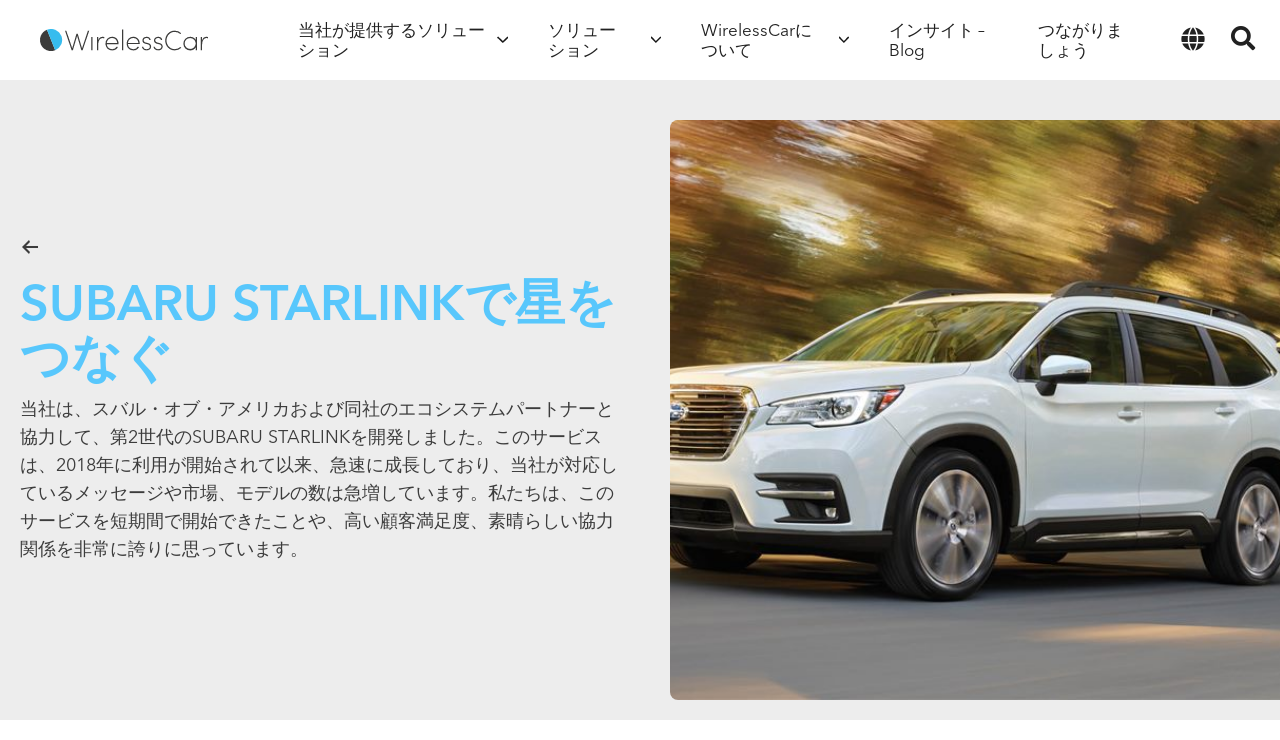

--- FILE ---
content_type: text/html; charset=UTF-8
request_url: https://www.wirelesscar.com/ja/%E4%B8%80%E7%B7%92%E3%81%AB%E4%BB%95%E4%BA%8B%E3%82%92%E3%81%99%E3%82%8B%E3%81%93%E3%81%A8%E3%81%AF%E3%80%81%E5%A4%A7%E3%81%8D%E3%81%AA%E3%82%84%E3%82%8A%E3%81%8C%E3%81%84%E3%82%92%E7%94%9F%E3%81%BF/subaru-starlink%E3%81%A7%E6%98%9F%E3%82%92%E3%81%A4%E3%81%AA%E3%81%90/
body_size: 14156
content:
<!DOCTYPE html>
<html lang="ja">
<head>
<script type="text/javascript" src="https://app.secureprivacy.ai/script/5f8d4c4e7df5d25bd8c5baa9.js"></script>
<link rel="preconnect" href="https://fonts.com">
<meta charset="UTF-8">
<meta name="viewport" content="width=device-width, initial-scale=1">
<link rel="icon" type="image/png" href="https://www.wirelesscar.com/wp-content/uploads/2019/07/favicon.png" />
<meta name='robots' content='index, follow, max-image-preview:large, max-snippet:-1, max-video-preview:-1' />
<link rel="alternate" href="https://www.wirelesscar.com/proven-by-our-customers/subaru/" hreflang="en" />
<link rel="alternate" href="https://www.wirelesscar.com/de/unsere-kunden/subaru/" hreflang="de" />
<link rel="alternate" href="https://www.wirelesscar.com/china/%e5%85%b1%e5%90%8c%e5%8d%8f%e4%bd%9c%e5%b0%86%e5%8f%97%e7%9b%8a%e6%97%a0%e7%a9%b7/%e8%bf%9e%e6%8e%a5-subaru-starlink-%e7%9a%84%e6%af%8f%e4%b8%80%e9%a2%97%e6%98%9f%e6%98%9f/" hreflang="zh" />
<link rel="alternate" href="https://www.wirelesscar.com/ja/%e4%b8%80%e7%b7%92%e3%81%ab%e4%bb%95%e4%ba%8b%e3%82%92%e3%81%99%e3%82%8b%e3%81%93%e3%81%a8%e3%81%af%e3%80%81%e5%a4%a7%e3%81%8d%e3%81%aa%e3%82%84%e3%82%8a%e3%81%8c%e3%81%84%e3%82%92%e7%94%9f%e3%81%bf/subaru-starlink%e3%81%a7%e6%98%9f%e3%82%92%e3%81%a4%e3%81%aa%e3%81%90/" hreflang="ja" />

	<!-- This site is optimized with the Yoast SEO plugin v26.5 - https://yoast.com/wordpress/plugins/seo/ -->
	<title>スバルとのコラボレーション</title>
	<meta name="description" content="私たちは、スバル・オブ・アメリカおよび同社のエコシステムパートナーと協働して、第2世代のSUBARU STARLINKを構築し、2018年からサービスを開始しています。" />
	<link rel="canonical" href="https://www.wirelesscar.com/ja/一緒に仕事をすることは、大きなやりがいを生み/subaru-starlinkで星をつなぐ/" />
	<meta property="og:locale" content="ja_JP" />
	<meta property="og:locale:alternate" content="en_GB" />
	<meta property="og:locale:alternate" content="de_DE" />
	<meta property="og:locale:alternate" content="zh_CN" />
	<meta property="og:type" content="article" />
	<meta property="og:title" content="スバルとのコラボレーション" />
	<meta property="og:description" content="私たちは、スバル・オブ・アメリカおよび同社のエコシステムパートナーと協働して、第2世代のSUBARU STARLINKを構築し、2018年からサービスを開始しています。" />
	<meta property="og:url" content="https://www.wirelesscar.com/ja/一緒に仕事をすることは、大きなやりがいを生み/subaru-starlinkで星をつなぐ/" />
	<meta property="og:site_name" content="WirelessCar" />
	<meta property="article:modified_time" content="2023-06-19T12:01:01+00:00" />
	<meta property="og:image" content="https://www.wirelesscar.com/wp-content/uploads/2019/09/326A0094-1.jpg" />
	<meta property="og:image:width" content="1800" />
	<meta property="og:image:height" content="1200" />
	<meta property="og:image:type" content="image/jpeg" />
	<meta name="twitter:card" content="summary_large_image" />
	<meta name="twitter:label1" content="推定読み取り時間" />
	<meta name="twitter:data1" content="1分" />
	<script type="application/ld+json" class="yoast-schema-graph">{"@context":"https://schema.org","@graph":[{"@type":"WebPage","@id":"https://www.wirelesscar.com/ja/%e4%b8%80%e7%b7%92%e3%81%ab%e4%bb%95%e4%ba%8b%e3%82%92%e3%81%99%e3%82%8b%e3%81%93%e3%81%a8%e3%81%af%e3%80%81%e5%a4%a7%e3%81%8d%e3%81%aa%e3%82%84%e3%82%8a%e3%81%8c%e3%81%84%e3%82%92%e7%94%9f%e3%81%bf/subaru-starlink%e3%81%a7%e6%98%9f%e3%82%92%e3%81%a4%e3%81%aa%e3%81%90/","url":"https://www.wirelesscar.com/ja/%e4%b8%80%e7%b7%92%e3%81%ab%e4%bb%95%e4%ba%8b%e3%82%92%e3%81%99%e3%82%8b%e3%81%93%e3%81%a8%e3%81%af%e3%80%81%e5%a4%a7%e3%81%8d%e3%81%aa%e3%82%84%e3%82%8a%e3%81%8c%e3%81%84%e3%82%92%e7%94%9f%e3%81%bf/subaru-starlink%e3%81%a7%e6%98%9f%e3%82%92%e3%81%a4%e3%81%aa%e3%81%90/","name":"スバルとのコラボレーション","isPartOf":{"@id":"https://www.wirelesscar.com/ja/#website"},"primaryImageOfPage":{"@id":"https://www.wirelesscar.com/ja/%e4%b8%80%e7%b7%92%e3%81%ab%e4%bb%95%e4%ba%8b%e3%82%92%e3%81%99%e3%82%8b%e3%81%93%e3%81%a8%e3%81%af%e3%80%81%e5%a4%a7%e3%81%8d%e3%81%aa%e3%82%84%e3%82%8a%e3%81%8c%e3%81%84%e3%82%92%e7%94%9f%e3%81%bf/subaru-starlink%e3%81%a7%e6%98%9f%e3%82%92%e3%81%a4%e3%81%aa%e3%81%90/#primaryimage"},"image":{"@id":"https://www.wirelesscar.com/ja/%e4%b8%80%e7%b7%92%e3%81%ab%e4%bb%95%e4%ba%8b%e3%82%92%e3%81%99%e3%82%8b%e3%81%93%e3%81%a8%e3%81%af%e3%80%81%e5%a4%a7%e3%81%8d%e3%81%aa%e3%82%84%e3%82%8a%e3%81%8c%e3%81%84%e3%82%92%e7%94%9f%e3%81%bf/subaru-starlink%e3%81%a7%e6%98%9f%e3%82%92%e3%81%a4%e3%81%aa%e3%81%90/#primaryimage"},"thumbnailUrl":"https://www.wirelesscar.com/wp-content/uploads/2019/09/326A0094-1.jpg","datePublished":"2023-01-16T10:10:43+00:00","dateModified":"2023-06-19T12:01:01+00:00","description":"私たちは、スバル・オブ・アメリカおよび同社のエコシステムパートナーと協働して、第2世代のSUBARU STARLINKを構築し、2018年からサービスを開始しています。","breadcrumb":{"@id":"https://www.wirelesscar.com/ja/%e4%b8%80%e7%b7%92%e3%81%ab%e4%bb%95%e4%ba%8b%e3%82%92%e3%81%99%e3%82%8b%e3%81%93%e3%81%a8%e3%81%af%e3%80%81%e5%a4%a7%e3%81%8d%e3%81%aa%e3%82%84%e3%82%8a%e3%81%8c%e3%81%84%e3%82%92%e7%94%9f%e3%81%bf/subaru-starlink%e3%81%a7%e6%98%9f%e3%82%92%e3%81%a4%e3%81%aa%e3%81%90/#breadcrumb"},"inLanguage":"ja","potentialAction":[{"@type":"ReadAction","target":["https://www.wirelesscar.com/ja/%e4%b8%80%e7%b7%92%e3%81%ab%e4%bb%95%e4%ba%8b%e3%82%92%e3%81%99%e3%82%8b%e3%81%93%e3%81%a8%e3%81%af%e3%80%81%e5%a4%a7%e3%81%8d%e3%81%aa%e3%82%84%e3%82%8a%e3%81%8c%e3%81%84%e3%82%92%e7%94%9f%e3%81%bf/subaru-starlink%e3%81%a7%e6%98%9f%e3%82%92%e3%81%a4%e3%81%aa%e3%81%90/"]}]},{"@type":"ImageObject","inLanguage":"ja","@id":"https://www.wirelesscar.com/ja/%e4%b8%80%e7%b7%92%e3%81%ab%e4%bb%95%e4%ba%8b%e3%82%92%e3%81%99%e3%82%8b%e3%81%93%e3%81%a8%e3%81%af%e3%80%81%e5%a4%a7%e3%81%8d%e3%81%aa%e3%82%84%e3%82%8a%e3%81%8c%e3%81%84%e3%82%92%e7%94%9f%e3%81%bf/subaru-starlink%e3%81%a7%e6%98%9f%e3%82%92%e3%81%a4%e3%81%aa%e3%81%90/#primaryimage","url":"https://www.wirelesscar.com/wp-content/uploads/2019/09/326A0094-1.jpg","contentUrl":"https://www.wirelesscar.com/wp-content/uploads/2019/09/326A0094-1.jpg","width":1800,"height":1200,"caption":"Two people laughing next to each other in an office"},{"@type":"BreadcrumbList","@id":"https://www.wirelesscar.com/ja/%e4%b8%80%e7%b7%92%e3%81%ab%e4%bb%95%e4%ba%8b%e3%82%92%e3%81%99%e3%82%8b%e3%81%93%e3%81%a8%e3%81%af%e3%80%81%e5%a4%a7%e3%81%8d%e3%81%aa%e3%82%84%e3%82%8a%e3%81%8c%e3%81%84%e3%82%92%e7%94%9f%e3%81%bf/subaru-starlink%e3%81%a7%e6%98%9f%e3%82%92%e3%81%a4%e3%81%aa%e3%81%90/#breadcrumb","itemListElement":[{"@type":"ListItem","position":1,"name":"Home","item":"https://www.wirelesscar.com/ja/"},{"@type":"ListItem","position":2,"name":"一緒に仕事をすることは、大きなやりがいを生み出す","item":"https://www.wirelesscar.com/ja/%e4%b8%80%e7%b7%92%e3%81%ab%e4%bb%95%e4%ba%8b%e3%82%92%e3%81%99%e3%82%8b%e3%81%93%e3%81%a8%e3%81%af%e3%80%81%e5%a4%a7%e3%81%8d%e3%81%aa%e3%82%84%e3%82%8a%e3%81%8c%e3%81%84%e3%82%92%e7%94%9f%e3%81%bf/"},{"@type":"ListItem","position":3,"name":"SUBARU STARLINKで星をつなぐ"}]},{"@type":"WebSite","@id":"https://www.wirelesscar.com/ja/#website","url":"https://www.wirelesscar.com/ja/","name":"WirelessCar","description":"","potentialAction":[{"@type":"SearchAction","target":{"@type":"EntryPoint","urlTemplate":"https://www.wirelesscar.com/ja/?s={search_term_string}"},"query-input":{"@type":"PropertyValueSpecification","valueRequired":true,"valueName":"search_term_string"}}],"inLanguage":"ja"}]}</script>
	<!-- / Yoast SEO plugin. -->


<link rel='dns-prefetch' href='//www.wirelesscar.com' />
<link rel='dns-prefetch' href='//cdn.jsdelivr.net' />
<link rel='dns-prefetch' href='//wirelesscar.lime-forms.se' />
<link rel='dns-prefetch' href='//stackpath.bootstrapcdn.com' />
<link rel='dns-prefetch' href='//use.fontawesome.com' />
<link rel="alternate" title="oEmbed (JSON)" type="application/json+oembed" href="https://www.wirelesscar.com/wp-json/oembed/1.0/embed?url=https%3A%2F%2Fwww.wirelesscar.com%2Fja%2F%25e4%25b8%2580%25e7%25b7%2592%25e3%2581%25ab%25e4%25bb%2595%25e4%25ba%258b%25e3%2582%2592%25e3%2581%2599%25e3%2582%258b%25e3%2581%2593%25e3%2581%25a8%25e3%2581%25af%25e3%2580%2581%25e5%25a4%25a7%25e3%2581%258d%25e3%2581%25aa%25e3%2582%2584%25e3%2582%258a%25e3%2581%258c%25e3%2581%2584%25e3%2582%2592%25e7%2594%259f%25e3%2581%25bf%2Fsubaru-starlink%25e3%2581%25a7%25e6%2598%259f%25e3%2582%2592%25e3%2581%25a4%25e3%2581%25aa%25e3%2581%2590%2F&#038;lang=ja" />
<link rel="alternate" title="oEmbed (XML)" type="text/xml+oembed" href="https://www.wirelesscar.com/wp-json/oembed/1.0/embed?url=https%3A%2F%2Fwww.wirelesscar.com%2Fja%2F%25e4%25b8%2580%25e7%25b7%2592%25e3%2581%25ab%25e4%25bb%2595%25e4%25ba%258b%25e3%2582%2592%25e3%2581%2599%25e3%2582%258b%25e3%2581%2593%25e3%2581%25a8%25e3%2581%25af%25e3%2580%2581%25e5%25a4%25a7%25e3%2581%258d%25e3%2581%25aa%25e3%2582%2584%25e3%2582%258a%25e3%2581%258c%25e3%2581%2584%25e3%2582%2592%25e7%2594%259f%25e3%2581%25bf%2Fsubaru-starlink%25e3%2581%25a7%25e6%2598%259f%25e3%2582%2592%25e3%2581%25a4%25e3%2581%25aa%25e3%2581%2590%2F&#038;format=xml&#038;lang=ja" />
		<style>
			.lazyload,
			.lazyloading {
				max-width: 100%;
			}
		</style>
		<style id='wp-img-auto-sizes-contain-inline-css' type='text/css'>
img:is([sizes=auto i],[sizes^="auto," i]){contain-intrinsic-size:3000px 1500px}
/*# sourceURL=wp-img-auto-sizes-contain-inline-css */
</style>
<style id='classic-theme-styles-inline-css' type='text/css'>
/*! This file is auto-generated */
.wp-block-button__link{color:#fff;background-color:#32373c;border-radius:9999px;box-shadow:none;text-decoration:none;padding:calc(.667em + 2px) calc(1.333em + 2px);font-size:1.125em}.wp-block-file__button{background:#32373c;color:#fff;text-decoration:none}
/*# sourceURL=/wp-includes/css/classic-themes.min.css */
</style>
<link rel='stylesheet' id='dashicons-css' href='https://www.wirelesscar.com/wp-includes/css/dashicons.min.css?ver=2e01f2e42538f94d3ae792e838b3bf23' type='text/css' media='all' />
<link rel='stylesheet' id='fl-builder-layout-9502-css' href='https://www.wirelesscar.com/wp-content/uploads/bb-plugin/cache/9502-layout.css?ver=5caa16cdd8466104b962d4f21b465c89' type='text/css' media='all' />
<link rel='stylesheet' id='ppress-frontend-css' href='https://www.wirelesscar.com/wp-content/plugins/wp-user-avatar/assets/css/frontend.min.css?ver=4.16.8' type='text/css' media='all' />
<link rel='stylesheet' id='ppress-flatpickr-css' href='https://www.wirelesscar.com/wp-content/plugins/wp-user-avatar/assets/flatpickr/flatpickr.min.css?ver=4.16.8' type='text/css' media='all' />
<link rel='stylesheet' id='ppress-select2-css' href='https://www.wirelesscar.com/wp-content/plugins/wp-user-avatar/assets/select2/select2.min.css?ver=2e01f2e42538f94d3ae792e838b3bf23' type='text/css' media='all' />
<link rel='stylesheet' id='font-awesome-css-css' integrity="sha384-No+VI8Wwi7LzQn9F3FVzBXMxHH2DQpi1C2B8xrgG/EcPXRuAv1gUo8zA92+F+sEz" crossorigin="anonymous" href='https://use.fontawesome.com/releases/v5.0.7/css/all.css' type='text/css' media='all' />
<link rel='stylesheet' id='prime-css-css' href='https://www.wirelesscar.com/wp-content/themes/wirelesscar/style.css?ver=1768822164' type='text/css' media='all' />
<link rel='stylesheet' id='eeb-css-frontend-css' href='https://www.wirelesscar.com/wp-content/plugins/email-encoder-bundle/core/includes/assets/css/style.css?ver=251204-70802' type='text/css' media='all' />
<link rel='stylesheet' id='tablepress-default-css' href='https://www.wirelesscar.com/wp-content/plugins/tablepress/css/build/default.css?ver=3.2.5' type='text/css' media='all' />
<script type="text/javascript" src="https://www.wirelesscar.com/wp-includes/js/jquery/jquery.min.js?ver=3.7.1" id="jquery-core-js"></script>
<script type="text/javascript" src="https://www.wirelesscar.com/wp-includes/js/jquery/jquery-migrate.min.js?ver=3.4.1" id="jquery-migrate-js"></script>
<script type="text/javascript" src="https://www.wirelesscar.com/wp-content/plugins/wirelesscar-cision/js/jquery.3.3.1.min.js" id="cision-jquery-js"></script>
<script type="text/javascript" src="https://www.wirelesscar.com/wp-content/plugins/wirelesscar-cision/js/jsrender.min.js" id="cision-jsrender-js"></script>
<script type="text/javascript" src="https://www.wirelesscar.com/wp-content/plugins/wirelesscar-cision/js/moment-with-locales.min.js" id="cision-moment-js"></script>
<script type="text/javascript" src="https://www.wirelesscar.com/wp-content/plugins/wirelesscar-cision/js/texts.js" id="cision-texts-js"></script>
<script type="text/javascript" src="https://www.wirelesscar.com/wp-content/plugins/wirelesscar-cision/js/settings.js?ver=1768822164" id="cision-settings-js"></script>
<script type="text/javascript" src="https://www.wirelesscar.com/wp-content/plugins/wirelesscar-cision/js/set_en.js" id="cision-language-js"></script>
<script type="text/javascript" src="https://www.wirelesscar.com/wp-content/plugins/wirelesscar-cision/js/Cision.Websolutions-4.3.0.min.js" id="cision-js"></script>
<script type="text/javascript" src="https://www.wirelesscar.com/wp-content/plugins/wirelesscar-cision/js/newsfeed-custom.js" id="cision-newsfeed-custom-js"></script>
<script type="text/javascript" src="https://www.wirelesscar.com/wp-content/plugins/wp-user-avatar/assets/flatpickr/flatpickr.min.js?ver=4.16.8" id="ppress-flatpickr-js"></script>
<script type="text/javascript" src="https://www.wirelesscar.com/wp-content/plugins/wp-user-avatar/assets/select2/select2.min.js?ver=4.16.8" id="ppress-select2-js"></script>
<script type="text/javascript" src="https://www.wirelesscar.com/wp-content/plugins/email-encoder-bundle/core/includes/assets/js/custom.js?ver=251204-70802" id="eeb-js-frontend-js"></script>
<link rel="https://api.w.org/" href="https://www.wirelesscar.com/wp-json/" /><link rel="alternate" title="JSON" type="application/json" href="https://www.wirelesscar.com/wp-json/wp/v2/pages/9502" /><link rel="EditURI" type="application/rsd+xml" title="RSD" href="https://www.wirelesscar.com/xmlrpc.php?rsd" />

<link rel='shortlink' href='https://www.wirelesscar.com/?p=9502' />
		<script>
			document.documentElement.className = document.documentElement.className.replace('no-js', 'js');
		</script>
				<style>
			.no-js img.lazyload {
				display: none;
			}

			figure.wp-block-image img.lazyloading {
				min-width: 150px;
			}

			.lazyload,
			.lazyloading {
				--smush-placeholder-width: 100px;
				--smush-placeholder-aspect-ratio: 1/1;
				width: var(--smush-image-width, var(--smush-placeholder-width)) !important;
				aspect-ratio: var(--smush-image-aspect-ratio, var(--smush-placeholder-aspect-ratio)) !important;
			}

						.lazyload, .lazyloading {
				opacity: 0;
			}

			.lazyloaded {
				opacity: 1;
				transition: opacity 300ms;
				transition-delay: 0ms;
			}

					</style>
		
<script>(function(w,d,s,l,i){w[l]=w[l]||[];w[l].push({'gtm.start':
new Date().getTime(),event:'gtm.js'});var f=d.getElementsByTagName(s)[0],
j=d.createElement(s),dl=l!='dataLayer'?'&l='+l:'';j.async=true;j.src=
'https://www.googletagmanager.com/gtm.js?id='+i+dl;f.parentNode.insertBefore(j,f);
})(window,document,'script','dataLayer','GTM-WGD4LHH');</script>
<style id='global-styles-inline-css' type='text/css'>
:root{--wp--preset--aspect-ratio--square: 1;--wp--preset--aspect-ratio--4-3: 4/3;--wp--preset--aspect-ratio--3-4: 3/4;--wp--preset--aspect-ratio--3-2: 3/2;--wp--preset--aspect-ratio--2-3: 2/3;--wp--preset--aspect-ratio--16-9: 16/9;--wp--preset--aspect-ratio--9-16: 9/16;--wp--preset--color--black: #000000;--wp--preset--color--cyan-bluish-gray: #abb8c3;--wp--preset--color--white: #ffffff;--wp--preset--color--pale-pink: #f78da7;--wp--preset--color--vivid-red: #cf2e2e;--wp--preset--color--luminous-vivid-orange: #ff6900;--wp--preset--color--luminous-vivid-amber: #fcb900;--wp--preset--color--light-green-cyan: #7bdcb5;--wp--preset--color--vivid-green-cyan: #00d084;--wp--preset--color--pale-cyan-blue: #8ed1fc;--wp--preset--color--vivid-cyan-blue: #0693e3;--wp--preset--color--vivid-purple: #9b51e0;--wp--preset--gradient--vivid-cyan-blue-to-vivid-purple: linear-gradient(135deg,rgb(6,147,227) 0%,rgb(155,81,224) 100%);--wp--preset--gradient--light-green-cyan-to-vivid-green-cyan: linear-gradient(135deg,rgb(122,220,180) 0%,rgb(0,208,130) 100%);--wp--preset--gradient--luminous-vivid-amber-to-luminous-vivid-orange: linear-gradient(135deg,rgb(252,185,0) 0%,rgb(255,105,0) 100%);--wp--preset--gradient--luminous-vivid-orange-to-vivid-red: linear-gradient(135deg,rgb(255,105,0) 0%,rgb(207,46,46) 100%);--wp--preset--gradient--very-light-gray-to-cyan-bluish-gray: linear-gradient(135deg,rgb(238,238,238) 0%,rgb(169,184,195) 100%);--wp--preset--gradient--cool-to-warm-spectrum: linear-gradient(135deg,rgb(74,234,220) 0%,rgb(151,120,209) 20%,rgb(207,42,186) 40%,rgb(238,44,130) 60%,rgb(251,105,98) 80%,rgb(254,248,76) 100%);--wp--preset--gradient--blush-light-purple: linear-gradient(135deg,rgb(255,206,236) 0%,rgb(152,150,240) 100%);--wp--preset--gradient--blush-bordeaux: linear-gradient(135deg,rgb(254,205,165) 0%,rgb(254,45,45) 50%,rgb(107,0,62) 100%);--wp--preset--gradient--luminous-dusk: linear-gradient(135deg,rgb(255,203,112) 0%,rgb(199,81,192) 50%,rgb(65,88,208) 100%);--wp--preset--gradient--pale-ocean: linear-gradient(135deg,rgb(255,245,203) 0%,rgb(182,227,212) 50%,rgb(51,167,181) 100%);--wp--preset--gradient--electric-grass: linear-gradient(135deg,rgb(202,248,128) 0%,rgb(113,206,126) 100%);--wp--preset--gradient--midnight: linear-gradient(135deg,rgb(2,3,129) 0%,rgb(40,116,252) 100%);--wp--preset--font-size--small: 13px;--wp--preset--font-size--medium: 20px;--wp--preset--font-size--large: 36px;--wp--preset--font-size--x-large: 42px;--wp--preset--spacing--20: 0.44rem;--wp--preset--spacing--30: 0.67rem;--wp--preset--spacing--40: 1rem;--wp--preset--spacing--50: 1.5rem;--wp--preset--spacing--60: 2.25rem;--wp--preset--spacing--70: 3.38rem;--wp--preset--spacing--80: 5.06rem;--wp--preset--shadow--natural: 6px 6px 9px rgba(0, 0, 0, 0.2);--wp--preset--shadow--deep: 12px 12px 50px rgba(0, 0, 0, 0.4);--wp--preset--shadow--sharp: 6px 6px 0px rgba(0, 0, 0, 0.2);--wp--preset--shadow--outlined: 6px 6px 0px -3px rgb(255, 255, 255), 6px 6px rgb(0, 0, 0);--wp--preset--shadow--crisp: 6px 6px 0px rgb(0, 0, 0);}:where(.is-layout-flex){gap: 0.5em;}:where(.is-layout-grid){gap: 0.5em;}body .is-layout-flex{display: flex;}.is-layout-flex{flex-wrap: wrap;align-items: center;}.is-layout-flex > :is(*, div){margin: 0;}body .is-layout-grid{display: grid;}.is-layout-grid > :is(*, div){margin: 0;}:where(.wp-block-columns.is-layout-flex){gap: 2em;}:where(.wp-block-columns.is-layout-grid){gap: 2em;}:where(.wp-block-post-template.is-layout-flex){gap: 1.25em;}:where(.wp-block-post-template.is-layout-grid){gap: 1.25em;}.has-black-color{color: var(--wp--preset--color--black) !important;}.has-cyan-bluish-gray-color{color: var(--wp--preset--color--cyan-bluish-gray) !important;}.has-white-color{color: var(--wp--preset--color--white) !important;}.has-pale-pink-color{color: var(--wp--preset--color--pale-pink) !important;}.has-vivid-red-color{color: var(--wp--preset--color--vivid-red) !important;}.has-luminous-vivid-orange-color{color: var(--wp--preset--color--luminous-vivid-orange) !important;}.has-luminous-vivid-amber-color{color: var(--wp--preset--color--luminous-vivid-amber) !important;}.has-light-green-cyan-color{color: var(--wp--preset--color--light-green-cyan) !important;}.has-vivid-green-cyan-color{color: var(--wp--preset--color--vivid-green-cyan) !important;}.has-pale-cyan-blue-color{color: var(--wp--preset--color--pale-cyan-blue) !important;}.has-vivid-cyan-blue-color{color: var(--wp--preset--color--vivid-cyan-blue) !important;}.has-vivid-purple-color{color: var(--wp--preset--color--vivid-purple) !important;}.has-black-background-color{background-color: var(--wp--preset--color--black) !important;}.has-cyan-bluish-gray-background-color{background-color: var(--wp--preset--color--cyan-bluish-gray) !important;}.has-white-background-color{background-color: var(--wp--preset--color--white) !important;}.has-pale-pink-background-color{background-color: var(--wp--preset--color--pale-pink) !important;}.has-vivid-red-background-color{background-color: var(--wp--preset--color--vivid-red) !important;}.has-luminous-vivid-orange-background-color{background-color: var(--wp--preset--color--luminous-vivid-orange) !important;}.has-luminous-vivid-amber-background-color{background-color: var(--wp--preset--color--luminous-vivid-amber) !important;}.has-light-green-cyan-background-color{background-color: var(--wp--preset--color--light-green-cyan) !important;}.has-vivid-green-cyan-background-color{background-color: var(--wp--preset--color--vivid-green-cyan) !important;}.has-pale-cyan-blue-background-color{background-color: var(--wp--preset--color--pale-cyan-blue) !important;}.has-vivid-cyan-blue-background-color{background-color: var(--wp--preset--color--vivid-cyan-blue) !important;}.has-vivid-purple-background-color{background-color: var(--wp--preset--color--vivid-purple) !important;}.has-black-border-color{border-color: var(--wp--preset--color--black) !important;}.has-cyan-bluish-gray-border-color{border-color: var(--wp--preset--color--cyan-bluish-gray) !important;}.has-white-border-color{border-color: var(--wp--preset--color--white) !important;}.has-pale-pink-border-color{border-color: var(--wp--preset--color--pale-pink) !important;}.has-vivid-red-border-color{border-color: var(--wp--preset--color--vivid-red) !important;}.has-luminous-vivid-orange-border-color{border-color: var(--wp--preset--color--luminous-vivid-orange) !important;}.has-luminous-vivid-amber-border-color{border-color: var(--wp--preset--color--luminous-vivid-amber) !important;}.has-light-green-cyan-border-color{border-color: var(--wp--preset--color--light-green-cyan) !important;}.has-vivid-green-cyan-border-color{border-color: var(--wp--preset--color--vivid-green-cyan) !important;}.has-pale-cyan-blue-border-color{border-color: var(--wp--preset--color--pale-cyan-blue) !important;}.has-vivid-cyan-blue-border-color{border-color: var(--wp--preset--color--vivid-cyan-blue) !important;}.has-vivid-purple-border-color{border-color: var(--wp--preset--color--vivid-purple) !important;}.has-vivid-cyan-blue-to-vivid-purple-gradient-background{background: var(--wp--preset--gradient--vivid-cyan-blue-to-vivid-purple) !important;}.has-light-green-cyan-to-vivid-green-cyan-gradient-background{background: var(--wp--preset--gradient--light-green-cyan-to-vivid-green-cyan) !important;}.has-luminous-vivid-amber-to-luminous-vivid-orange-gradient-background{background: var(--wp--preset--gradient--luminous-vivid-amber-to-luminous-vivid-orange) !important;}.has-luminous-vivid-orange-to-vivid-red-gradient-background{background: var(--wp--preset--gradient--luminous-vivid-orange-to-vivid-red) !important;}.has-very-light-gray-to-cyan-bluish-gray-gradient-background{background: var(--wp--preset--gradient--very-light-gray-to-cyan-bluish-gray) !important;}.has-cool-to-warm-spectrum-gradient-background{background: var(--wp--preset--gradient--cool-to-warm-spectrum) !important;}.has-blush-light-purple-gradient-background{background: var(--wp--preset--gradient--blush-light-purple) !important;}.has-blush-bordeaux-gradient-background{background: var(--wp--preset--gradient--blush-bordeaux) !important;}.has-luminous-dusk-gradient-background{background: var(--wp--preset--gradient--luminous-dusk) !important;}.has-pale-ocean-gradient-background{background: var(--wp--preset--gradient--pale-ocean) !important;}.has-electric-grass-gradient-background{background: var(--wp--preset--gradient--electric-grass) !important;}.has-midnight-gradient-background{background: var(--wp--preset--gradient--midnight) !important;}.has-small-font-size{font-size: var(--wp--preset--font-size--small) !important;}.has-medium-font-size{font-size: var(--wp--preset--font-size--medium) !important;}.has-large-font-size{font-size: var(--wp--preset--font-size--large) !important;}.has-x-large-font-size{font-size: var(--wp--preset--font-size--x-large) !important;}
/*# sourceURL=global-styles-inline-css */
</style>
</head>
<body class="wp-singular page-template-default page page-id-9502 page-child parent-pageid-8140 wp-theme-wirelesscar fl-builder fl-builder-2-9-4-1 fl-no-js">
<noscript><iframe src="https://www.googletagmanager.com/ns.html?id=GTM-WGD4LHH"
height="0" width="0" style="display:none;visibility:hidden"></iframe></noscript>

<header class="site-header navbar-sticky">
	<div class="top-wrap">

							<a class="logo" href="https://www.wirelesscar.com/ja"><img data-src="https://www.wirelesscar.com/wp-content/uploads/2019/07/wirelesscar-color.svg" width="200" height="26" alt="WirelessCar logo" src="[data-uri]" class="lazyload" style="--smush-placeholder-width: 200px; --smush-placeholder-aspect-ratio: 200/26;" /></a>
		
				<nav id="js-site-nav" class="site-nav" role="navigation">
			<div class="site-nav__primary">
				<ul class="menu"><li id="menu-item-10854" class="flyout-menu menu-item menu-item-type-post_type menu-item-object-page menu-item-has-children mega-menu menu-item-10854 "><a href="https://www.wirelesscar.com/ja/%e5%bd%93%e7%a4%be%e3%81%8c%e6%8f%90%e4%be%9b%e3%81%99%e3%82%8b%e3%82%bd%e3%83%aa%e3%83%a5%e3%83%bc%e3%82%b7%e3%83%a7%e3%83%b3/"><span class="menu-item__wrap"><span class="menu-item__label">当社が提供するソリューション</span></a>
<button type="button" class="sub-menu-toggle js-sub-menu-toggle" aria-label="Open sub menu"></button><div class="sub-menu-wrap"><div class="sub-menu-wrap__inner"><ul class="sub-menu menu-depth-1">
	<li id="menu-item-10856" class="menu-item menu-item-type-custom menu-item-object-custom menu-item-has-children sub-menu__column sub-menu__column--label-hidden menu-item-10856 "><a href="#"><span class="menu-item__wrap"><span class="menu-item__label">Column</span></a>
	<ul class="sub-menu menu-depth-2">
		<li id="menu-item-10855" class="menu-item menu-item-type-post_type menu-item-object-page menu-item-10855 "><a href="https://www.wirelesscar.com/ja/%e3%83%87%e3%82%a3%e3%82%b9%e3%82%ab%e3%83%90%e3%83%aa%e3%83%bc/"><img class="menu-item__img lazyload" data-src="https://www.wirelesscar.com/wp-content/uploads/2023/05/Discovery-1.svg" src="[data-uri]" /><span class="menu-item__wrap"><span class="menu-item__label">ディスカバリー</span><span class="menu-item__desc">サービスとテクノロジーの将来の方向性を正しく設定します。</span></span></a></li>
		<li id="menu-item-8436" class="menu-item menu-item-type-post_type menu-item-object-page menu-item-has-children menu-item-8436 "><a href="https://www.wirelesscar.com/ja/%e5%bd%93%e7%a4%be%e3%81%ae%e8%a3%bd%e5%93%81/"><img class="menu-item__img lazyload" data-src="https://www.wirelesscar.com/wp-content/uploads/2023/05/Products.svg" src="[data-uri]" /><span class="menu-item__wrap"><span class="menu-item__label">当社の製品</span><span class="menu-item__desc">クラウドベースのモジュラー型製品でお客様のソリューションを構築します。</span></span></a>
		<ul class="sub-menu menu-depth-3">
			<li id="menu-item-10857" class="menu-item menu-item-type-custom menu-item-object-custom menu-item-has-children mega-menu sub-menu__column menu-item-10857 "><a href="#"><span class="menu-item__wrap"><span class="menu-item__label">Column</span></a>
			<ul class="sub-menu menu-depth-4">
				<li id="menu-item-8440" class="menu-item menu-item-type-post_type menu-item-object-page menu-item-8440 "><a href="https://www.wirelesscar.com/ja/%e5%bd%93%e7%a4%be%e3%81%ae%e8%a3%bd%e5%93%81/%e3%82%b3%e3%83%bc%e3%83%ab%e3%82%bb%e3%83%b3%e3%82%bf%e3%83%bc%e3%82%b5%e3%83%bc%e3%83%93%e3%82%b9/"><img class="menu-item__img lazyload" data-src="https://www.wirelesscar.com/wp-content/uploads/2023/05/Call_center_agent.svg" src="[data-uri]" /><span class="menu-item__wrap"><span class="menu-item__label">コールセンターサービス</span><span class="menu-item__desc">コネクテッドカーための安全サービス</span></span></a></li>
				<li id="menu-item-8437" class="menu-item menu-item-type-post_type menu-item-object-page menu-item-8437 "><a href="https://www.wirelesscar.com/ja/%e5%bd%93%e7%a4%be%e3%81%ae%e8%a3%bd%e5%93%81/%e3%82%b3%e3%83%8d%e3%82%af%e3%83%86%e3%83%83%e3%83%89%e3%82%ab%e3%83%bc%e5%9f%ba%e7%9b%a4%e3%82%b7%e3%82%b9%e3%83%86%e3%83%a0/"><img class="menu-item__img lazyload" data-src="https://www.wirelesscar.com/wp-content/uploads/2023/05/Connected_car_essentials.svg" src="[data-uri]" /><span class="menu-item__wrap"><span class="menu-item__label">コネクテッドカー基盤システム</span><span class="menu-item__desc">接続性を獲得するためのシステム</span></span></a></li>
				<li id="menu-item-8442" class="menu-item menu-item-type-post_type menu-item-object-page menu-item-8442 "><a href="https://www.wirelesscar.com/ja/%e5%bd%93%e7%a4%be%e3%81%ae%e8%a3%bd%e5%93%81/%e3%83%87%e3%83%bc%e3%82%bf%e3%82%a2%e3%82%af%e3%82%bb%e3%82%b9%e3%83%9e%e3%83%8d%e3%83%bc%e3%82%b8%e3%83%a1%e3%83%b3%e3%83%88/"><img class="menu-item__img lazyload" data-src="https://www.wirelesscar.com/wp-content/uploads/2023/05/Fleet_Essentials.svg" src="[data-uri]" /><span class="menu-item__wrap"><span class="menu-item__label">データアクセスマネージメント</span><span class="menu-item__desc">特定されたフリート車両を対象としてアクセス</span></span></a></li>
			</ul>
</li>
			<li id="menu-item-10859" class="menu-item menu-item-type-custom menu-item-object-custom menu-item-has-children mega-menu sub-menu__column menu-item-10859 "><a href="#"><span class="menu-item__wrap"><span class="menu-item__label">Column</span></a>
			<ul class="sub-menu menu-depth-4">
				<li id="menu-item-12138" class="menu-item menu-item-type-post_type menu-item-object-page menu-item-12138 "><a href="https://www.wirelesscar.com/ja/%e5%bd%93%e7%a4%be%e3%81%ae%e8%a3%bd%e5%93%81/%e3%83%87%e3%82%b8%e3%82%bf%e3%83%ab%e3%82%ad%e3%83%bc%e7%ae%a1%e7%90%86/"><img class="menu-item__img lazyload" data-src="https://www.wirelesscar.com/wp-content/uploads/2023/12/Digital-Key-Management-Icon_Blue.svg" src="[data-uri]" /><span class="menu-item__wrap"><span class="menu-item__label">デジタルキーマネージメント</span><span class="menu-item__desc">安全でシームレスなスマホでの施錠・解除体験</span></span></a></li>
				<li id="menu-item-9217" class="menu-item menu-item-type-post_type menu-item-object-page menu-item-9217 "><a href="https://www.wirelesscar.com/ja/%e5%bd%93%e7%a4%be%e3%81%ae%e8%a3%bd%e5%93%81/%e4%bd%8d%e7%bd%ae%e6%83%85%e5%a0%b1%e3%83%bb%e8%b5%b0%e8%a1%8c%e3%83%87%e3%83%bc%e3%82%bf%e7%ae%a1%e7%90%86/"><img class="menu-item__img lazyload" data-src="https://www.wirelesscar.com/wp-content/uploads/2023/05/Position-Journey.svg" src="[data-uri]" /><span class="menu-item__wrap"><span class="menu-item__label">位置情報・走行データ管理</span><span class="menu-item__desc">車の位置と走行データの管理</span></span></a></li>
				<li id="menu-item-11541" class="menu-item menu-item-type-post_type menu-item-object-page menu-item-11541 "><a href="https://www.wirelesscar.com/ja/%e5%bd%93%e7%a4%be%e3%81%ae%e8%a3%bd%e5%93%81/%e3%82%b9%e3%83%9e%e3%83%bc%e3%83%88ev%e3%83%ab%e3%83%bc%e3%83%86%e3%82%a3%e3%83%b3%e3%82%b0/"><img class="menu-item__img lazyload" data-src="https://www.wirelesscar.com/wp-content/uploads/2023/05/smart_EV_routing_white.svg" src="[data-uri]" /><span class="menu-item__wrap"><span class="menu-item__label">スマートEVルーティング</span><span class="menu-item__desc">EVルーティングの最適化と充電指導</span></span></a></li>
			</ul>
</li>
		</ul>
</li>
		<li id="menu-item-9621" class="menu-item menu-item-type-post_type menu-item-object-page menu-item-9621 "><a href="https://www.wirelesscar.com/ja/%e3%83%97%e3%83%ad%e3%83%95%e3%82%a7%e3%83%83%e3%82%b7%e3%83%a7%e3%83%8a%e3%83%ab%e3%82%b5%e3%83%bc%e3%83%93%e3%82%b9/"><img class="menu-item__img lazyload" data-src="https://www.wirelesscar.com/wp-content/uploads/2023/05/Professional-services.svg" src="[data-uri]" /><span class="menu-item__wrap"><span class="menu-item__label">プロフェッショナルサービス</span><span class="menu-item__desc">コネクテッドモビリティソリューションの立ち上げと運用をサポートします。</span></span></a></li>
	</ul>
</li>
</ul>
</li>
<li id="menu-item-8429" class="menu-item menu-item-type-post_type menu-item-object-page menu-item-has-children menu-item-8429 "><a href="https://www.wirelesscar.com/ja/%e3%82%bd%e3%83%aa%e3%83%a5%e3%83%bc%e3%82%b7%e3%83%a7%e3%83%b3/"><span class="menu-item__wrap"><span class="menu-item__label">ソリューション</span></a>
<button type="button" class="sub-menu-toggle js-sub-menu-toggle" aria-label="Open sub menu"></button><div class="sub-menu-wrap"><div class="sub-menu-wrap__inner"><ul class="sub-menu menu-depth-1">
	<li id="menu-item-8430" class="menu-item menu-item-type-post_type menu-item-object-page menu-item-8430 "><a href="https://www.wirelesscar.com/ja/%e3%82%bd%e3%83%aa%e3%83%a5%e3%83%bc%e3%82%b7%e3%83%a7%e3%83%b3/%e3%82%b3%e3%83%8d%e3%82%af%e3%83%86%e3%82%a3%e3%83%93%e3%83%86%e3%82%a3/"><span class="menu-item__wrap"><span class="menu-item__label">コネクティビティ</span></a></li>
	<li id="menu-item-8431" class="menu-item menu-item-type-post_type menu-item-object-page menu-item-8431 "><a href="https://www.wirelesscar.com/ja/%e3%82%bd%e3%83%aa%e3%83%a5%e3%83%bc%e3%82%b7%e3%83%a7%e3%83%b3/%e8%bb%8a%e4%b8%a1%e3%83%bb%e8%b5%b0%e8%a1%8c%e3%83%87%e3%83%bc%e3%82%bf%e7%b5%b1%e5%90%88%e6%83%85%e5%a0%b1/"><span class="menu-item__wrap"><span class="menu-item__label">車両・走行データ統合情報</span></a></li>
	<li id="menu-item-8432" class="menu-item menu-item-type-post_type menu-item-object-page menu-item-8432 "><a href="https://www.wirelesscar.com/ja/%e3%82%bd%e3%83%aa%e3%83%a5%e3%83%bc%e3%82%b7%e3%83%a7%e3%83%b3/%e3%82%bb%e3%83%bc%e3%83%95%e3%83%86%e3%82%a3%e3%81%a8%e3%82%bb%e3%82%ad%e3%83%a5%e3%83%aa%e3%83%86%e3%82%a3/"><span class="menu-item__wrap"><span class="menu-item__label">セーフティとセキュリティ</span></a></li>
	<li id="menu-item-8433" class="menu-item menu-item-type-post_type menu-item-object-page menu-item-8433 "><a href="https://www.wirelesscar.com/ja/%e3%82%bd%e3%83%aa%e3%83%a5%e3%83%bc%e3%82%b7%e3%83%a7%e3%83%b3/%e9%9b%bb%e6%b0%97%e8%87%aa%e5%8b%95%e8%bb%8a/"><span class="menu-item__wrap"><span class="menu-item__label">電気自動車</span></a></li>
	<li id="menu-item-8435" class="menu-item menu-item-type-post_type menu-item-object-page menu-item-8435 "><a href="https://www.wirelesscar.com/ja/%e3%82%bd%e3%83%aa%e3%83%a5%e3%83%bc%e3%82%b7%e3%83%a7%e3%83%b3/%e3%83%87%e3%82%b8%e3%82%bf%e3%83%ab%e3%83%88%e3%83%a9%e3%83%b3%e3%82%b9%e3%83%95%e3%82%a9%e3%83%bc%e3%83%a1%e3%83%bc%e3%82%b7%e3%83%a7%e3%83%b3/"><span class="menu-item__wrap"><span class="menu-item__label">デジタルトランスフォーメーション</span></a></li>
	<li id="menu-item-8434" class="menu-item menu-item-type-post_type menu-item-object-page menu-item-8434 "><a href="https://www.wirelesscar.com/ja/%e3%82%bd%e3%83%aa%e3%83%a5%e3%83%bc%e3%82%b7%e3%83%a7%e3%83%b3/%e3%82%b7%e3%82%a7%e3%82%a2%e3%83%bc%e3%83%89%e3%83%a2%e3%83%93%e3%83%aa%e3%83%86%e3%82%a3/"><span class="menu-item__wrap"><span class="menu-item__label">シェアードモビリティ</span></a></li>
</ul>
</li>
<li id="menu-item-8443" class="menu-item menu-item-type-post_type menu-item-object-page menu-item-has-children menu-item-8443 "><a href="https://www.wirelesscar.com/ja/wirelesscar%e3%81%ab%e3%81%a4%e3%81%84%e3%81%a6/"><span class="menu-item__wrap"><span class="menu-item__label">WirelessCarについて</span></a>
<button type="button" class="sub-menu-toggle js-sub-menu-toggle" aria-label="Open sub menu"></button><div class="sub-menu-wrap"><div class="sub-menu-wrap__inner"><ul class="sub-menu menu-depth-1">
	<li id="menu-item-8444" class="menu-item menu-item-type-post_type menu-item-object-page current-page-ancestor menu-item-8444 "><a href="https://www.wirelesscar.com/ja/%e4%b8%80%e7%b7%92%e3%81%ab%e4%bb%95%e4%ba%8b%e3%82%92%e3%81%99%e3%82%8b%e3%81%93%e3%81%a8%e3%81%af%e3%80%81%e5%a4%a7%e3%81%8d%e3%81%aa%e3%82%84%e3%82%8a%e3%81%8c%e3%81%84%e3%82%92%e7%94%9f%e3%81%bf/"><span class="menu-item__wrap"><span class="menu-item__label">一緒に仕事をすることは、大きなやりがいを生み出す</span></a></li>
	<li id="menu-item-8445" class="menu-item menu-item-type-post_type menu-item-object-page menu-item-8445 "><a href="https://www.wirelesscar.com/ja/%e3%83%aa%e3%83%bc%e3%83%80%e3%83%bc%e3%82%b7%e3%83%83%e3%83%97/"><span class="menu-item__wrap"><span class="menu-item__label">リーダーシップ</span></a></li>
	<li id="menu-item-14360" class="menu-item menu-item-type-post_type menu-item-object-page menu-item-14360 "><a href="https://www.wirelesscar.com/ja/%e3%83%97%e3%83%ac%e3%82%b9%e3%83%ab%e3%83%bc%e3%83%a0/"><span class="menu-item__wrap"><span class="menu-item__label">プレスルーム</span></a></li>
</ul>
</li>
<li id="menu-item-8447" class="menu-item menu-item-type-post_type menu-item-object-page menu-item-8447 "><a href="https://www.wirelesscar.com/ja/%e3%82%a4%e3%83%b3%e3%82%b5%e3%82%a4%e3%83%88-blog/"><span class="menu-item__wrap"><span class="menu-item__label">インサイト – Blog</span></a></li>
<li id="menu-item-8449" class="menu-item menu-item-type-post_type menu-item-object-page menu-item-8449 "><a href="https://www.wirelesscar.com/ja/%e3%81%a4%e3%81%aa%e3%81%8c%e3%82%8a%e3%81%be%e3%81%97%e3%82%87%e3%81%86/"><span class="menu-item__wrap"><span class="menu-item__label">つながりましょう</span></a></li>
	<div class="social">
		<ul>
								<li class="linkedin">
				<a href="https://www.linkedin.com/company/wirelesscar/" target="_blank">
				
				</a>
			</li>
								<li class="youtube">
				<a href="https://www.youtube.com/user/WirelessCar" target="_blank">
				
				</a>
			</li>
				</ul>
	</div>
</ul>			</div>
		</nav>

		
		<div class="top-items">
			<div class="lang-switcher">
				<ul>
				    <li class="drop">
				      <a href="#" data-toggle="dropdown"><i class="fas fa-globe"></i></i></a>
						<ul class="dropdown-menu">
							<li><span class="dropdown-menu__wrap">	
								<i class="fas fa-check"></i>
																<span class="dropdown-menu__name">
									日本語								</span>
															</span></li>
																								<li class="lang-item"><a href="https://www.wirelesscar.com/proven-by-our-customers/subaru/">英語</a></li>
																	<li class="lang-item"><a href="https://www.wirelesscar.com/de/unsere-kunden/subaru/">ドイツ語</a></li>
																	<li class="lang-item"><a href="https://www.wirelesscar.com/china/%e5%85%b1%e5%90%8c%e5%8d%8f%e4%bd%9c%e5%b0%86%e5%8f%97%e7%9b%8a%e6%97%a0%e7%a9%b7/%e8%bf%9e%e6%8e%a5-subaru-starlink-%e7%9a%84%e6%af%8f%e4%b8%80%e9%a2%97%e6%98%9f%e6%98%9f/">中国語</a></li>
																					</ul>
				    </li>
				</ul>
			</div>

			<div class="search-menu">
										<a href="https://www.wirelesscar.com/ja/%e6%a4%9c%e7%b4%a2/">
							<i class="fas fa-search"></i>
						</a>
							</div>

						<svg class="ham" viewBox="0 0 100 100" width="80" onclick="this.classList.toggle('active')">
				<path class="line top" d="m 70,33 h -40 c 0,0 -8.5,-0.149796 -8.5,8.5 0,8.649796 8.5,8.5 8.5,8.5 h 20 v -20"></path>
				<path class="line middle" d="m 70,50 h -40"></path>
				<path class="line bottom" d="m 30,67 h 40 c 0,0 8.5,0.149796 8.5,-8.5 0,-8.649796 -8.5,-8.5 -8.5,-8.5 h -20 v 20"></path>
			</svg>
		</div>
		
	</div>
</header>

<div id="content" class="site-content">    <div id="primary" class="content-area">
        <main id="main" class="site-main" role="main">
							<div class="fl-builder-content fl-builder-content-9502 fl-builder-content-primary fl-builder-global-templates-locked" data-post-id="9502"><div class="fl-row fl-row-full-width fl-row-bg-color fl-node-08lcpt3sbhna fl-row-default-height fl-row-align-center left-edge-bg" data-node="08lcpt3sbhna">
	<div class="fl-row-content-wrap">
						<div class="fl-row-content fl-row-full-width fl-node-content">
		
<div class="fl-col-group fl-node-dormbp31g806 fl-col-group-equal-height fl-col-group-align-center" data-node="dormbp31g806">
			<div class="fl-col fl-node-xsebo7d342fr fl-col-bg-color fl-col-small" data-node="xsebo7d342fr">
	<div class="fl-col-content fl-node-content"><div class="fl-module fl-module-icon fl-node-v917a3tiehyd fl-animation fl-fade-down" data-node="v917a3tiehyd" data-animation-delay="0" data-animation-duration="0.75">
	<div class="fl-module-content fl-node-content">
		<div class="fl-icon-wrap">
	<span class="fl-icon">
								<a href="https://www.wirelesscar.com/ja/%e4%b8%80%e7%b7%92%e3%81%ab%e4%bb%95%e4%ba%8b%e3%82%92%e3%81%99%e3%82%8b%e3%81%93%e3%81%a8%e3%81%af%e3%80%81%e5%a4%a7%e3%81%8d%e3%81%aa%e3%82%84%e3%82%8a%e3%81%8c%e3%81%84%e3%82%92%e7%94%9f%e3%81%bf/" target="_self">
							<i class="dashicons dashicons-before dashicons-arrow-left-alt" aria-hidden="true"></i>
						</a>
			</span>
	</div>
	</div>
</div>
<style>.fl-node-v917a3tiehyd.fl-animation:not(.fl-animated){opacity:0}</style><div class="fl-module fl-module-heading fl-node-d2o4atnq6jg9 fl-animation fl-fade-down" data-node="d2o4atnq6jg9" data-animation-delay="0" data-animation-duration="0.75">
	<div class="fl-module-content fl-node-content">
		<h2 class="fl-heading">
		<span class="fl-heading-text">SUBARU STARLINKで星をつなぐ</span>
	</h2>
	</div>
</div>
<style>.fl-node-d2o4atnq6jg9.fl-animation:not(.fl-animated){opacity:0}</style><div class="fl-module fl-module-rich-text fl-node-zasigoq3kpdc fl-animation fl-fade-down" data-node="zasigoq3kpdc" data-animation-delay="0" data-animation-duration="0.75">
	<div class="fl-module-content fl-node-content">
		<div class="fl-rich-text">
	<p>当社は、スバル・オブ・アメリカおよび同社のエコシステムパートナーと協力して、第2世代のSUBARU STARLINKを開発しました。このサービスは、2018年に利用が開始されて以来、急速に成長しており、当社が対応しているメッセージや市場、モデルの数は急増しています。私たちは、このサービスを短期間で開始できたことや、高い顧客満足度、素晴らしい協力関係を非常に誇りに思っています。</p>
</div>
	</div>
</div>
<style>.fl-node-zasigoq3kpdc.fl-animation:not(.fl-animated){opacity:0}</style></div>
</div>
			<div class="fl-col fl-node-ek6v1usqfg0y fl-col-bg-photo fl-col-small fl-animation fl-fade-in" data-node="ek6v1usqfg0y" data-animation-delay="0" data-animation-duration="0.75">
	<div class="fl-col-content fl-node-content"></div>
</div>
	</div>
		</div>
	</div>
</div>
<div class="fl-row fl-row-full-width fl-row-bg-none fl-node-hnyqkz58vf13 fl-row-default-height fl-row-align-center" data-node="hnyqkz58vf13">
	<div class="fl-row-content-wrap">
						<div class="fl-row-content fl-row-fixed-width fl-node-content">
		
<div class="fl-col-group fl-node-c93vwnosq04i" data-node="c93vwnosq04i">
			<div class="fl-col fl-node-cx6fmk4wjpo8 fl-col-bg-color fl-col-has-cols" data-node="cx6fmk4wjpo8">
	<div class="fl-col-content fl-node-content">
<div class="fl-col-group fl-node-r9hqu3tbag87 fl-col-group-nested fl-col-group-equal-height fl-col-group-align-center" data-node="r9hqu3tbag87">
			<div class="fl-col fl-node-bhvcpuj6kym8 fl-col-bg-color" data-node="bhvcpuj6kym8">
	<div class="fl-col-content fl-node-content"><div class="fl-module fl-module-heading fl-node-jtlzr8h0b5k2 fl-animation fl-fade-up" data-node="jtlzr8h0b5k2" data-animation-delay="0" data-animation-duration="0.75">
	<div class="fl-module-content fl-node-content">
		<h2 class="fl-heading">
		<span class="fl-heading-text">第2世代のSUBARU STARLINKの開発</span>
	</h2>
	</div>
</div>
<style>.fl-node-jtlzr8h0b5k2.fl-animation:not(.fl-animated){opacity:0}</style><div class="fl-module fl-module-rich-text fl-node-2g37cvtso9fq fl-animation fl-fade-up" data-node="2g37cvtso9fq" data-animation-delay="0" data-animation-duration="0.75">
	<div class="fl-module-content fl-node-content">
		<div class="fl-rich-text">
	<p>WirelessCarは、2018年に開始された管理型サービスである第2世代SUBARU STARLINKを米国で開始し、現在はサポートしている市場も増えています。このサービスは次のモデルから、スバルの全モデルと、追加の国際市場でも利用可能になります。提供するサービスには、SOS緊急アシスタンス、盗難車回収、車両状態レポート、コンシェルジュサービス、顧客リモートサービス、リアルタイム詳細OEM診断などがあります。</p>
<p>第2世代SUBARU STARLINKをすべての市場とモデルで提供するために、WirelessCarはマルチリージョンをカバーしたバックエンドプラットフォームを提供しており、これにはMNO統合、車との通信、サービスプロビジョニング、リアルタイムのサービスステータス/データ通知、コンテンツ集約、スバルのハブバックエンドを介したスバルのOEMシステムとプロセスとの密接な統合が含まれています。当社はまた、コールセンター統合やWebベースのコールセンタークライアントアプリケーションに加えて、最新データを利用した電話アプリやその他の顧客向けアプリケーションも提供しています。サービスはすべて、Amazon Web Servicesによってホストされ安全に提供されています。</p>
</div>
	</div>
</div>
<style>.fl-node-2g37cvtso9fq.fl-animation:not(.fl-animated){opacity:0}</style></div>
</div>
	</div>
</div>
</div>
	</div>
		</div>
	</div>
</div>
<div class="fl-row fl-row-full-width fl-row-bg-color fl-node-owehjp8xa0lt fl-row-default-height fl-row-align-center" data-node="owehjp8xa0lt">
	<div class="fl-row-content-wrap">
						<div class="fl-row-content fl-row-fixed-width fl-node-content">
		
<div class="fl-col-group fl-node-34vehzpc0t2a" data-node="34vehzpc0t2a">
			<div class="fl-col fl-node-ova8xy7uwz6e fl-col-bg-color fl-col-has-cols" data-node="ova8xy7uwz6e">
	<div class="fl-col-content fl-node-content">
<div class="fl-col-group fl-node-1k07wux6mld4 fl-col-group-nested fl-col-group-equal-height fl-col-group-align-center" data-node="1k07wux6mld4">
			<div class="fl-col fl-node-5pjvc4w6oz8t fl-col-bg-color fl-col-small" data-node="5pjvc4w6oz8t">
	<div class="fl-col-content fl-node-content"><div class="fl-module fl-module-heading fl-node-gs9d6woc5jby fl-animation fl-fade-up" data-node="gs9d6woc5jby" data-animation-delay="0" data-animation-duration="0.75">
	<div class="fl-module-content fl-node-content">
		<h2 class="fl-heading">
		<span class="fl-heading-text">コネクテッドカーサービス</span>
	</h2>
	</div>
</div>
<style>.fl-node-gs9d6woc5jby.fl-animation:not(.fl-animated){opacity:0}</style><div class="fl-module fl-module-rich-text fl-node-yucdt0i89sxw fl-animation fl-fade-up" data-node="yucdt0i89sxw" data-animation-delay="0" data-animation-duration="0.75">
	<div class="fl-module-content fl-node-content">
		<div class="fl-rich-text">
	<p>スバルは、WirelessCarを第2世代SUBARU STARLINKのコネクテッドカープラットフォームのパートナーとして採用することで、多くの新しいコネクテッドカーサービスを顧客に提供できるようになり、完全かつ現代的なコネクテッドカーを実現し、業界トップレベルの顧客ブランドロイヤルティを維持することができるようになりました。スバルとの間では毎日24時間、大量のプラットフォームデータがリアルタイムで交換されているため、サービスレベルの透明性を保証でき、最新の車両ステータスをスバルの顧客に提供しながら、スバルによる車両サービスの事前診断と動的なスケジューリングを容易にしています。このような信頼性の向上と、従来よりも迅速なレスポンス、そして複数年にわたるSTARLINKサービスの提供を新しい第2世代車に標準装備することができる予算枠内で実現しました。</p>
</div>
	</div>
</div>
<style>.fl-node-yucdt0i89sxw.fl-animation:not(.fl-animated){opacity:0}</style></div>
</div>
			<div class="fl-col fl-node-m7cobk8sz0pv fl-col-bg-color fl-col-small" data-node="m7cobk8sz0pv">
	<div class="fl-col-content fl-node-content"><div class="fl-module fl-module-photo fl-node-uc3wv2glsb9d fl-animation fl-fade-in" data-node="uc3wv2glsb9d" data-animation-delay="0" data-animation-duration="0.75">
	<div class="fl-module-content fl-node-content">
		<div class="fl-photo fl-photo-align-center" itemscope itemtype="https://schema.org/ImageObject">
	<div class="fl-photo-content fl-photo-img-jpg">
				<img fetchpriority="high" decoding="async" class="fl-photo-img wp-image-5061 size-full" src="https://www.wirelesscar.com/wp-content/uploads/2021/10/pexels-aleksejs-bergmanis-681335-scaled.jpg" alt="aerial view over highway with cars" itemprop="image" height="1011" width="1800" title="Connected car essentials - benefits" srcset="https://www.wirelesscar.com/wp-content/uploads/2021/10/pexels-aleksejs-bergmanis-681335-scaled.jpg 1800w, https://www.wirelesscar.com/wp-content/uploads/2021/10/pexels-aleksejs-bergmanis-681335-768x432.jpg 768w, https://www.wirelesscar.com/wp-content/uploads/2021/10/pexels-aleksejs-bergmanis-681335-1024x575.jpg 1024w, https://www.wirelesscar.com/wp-content/uploads/2021/10/pexels-aleksejs-bergmanis-681335-1536x863.jpg 1536w, https://www.wirelesscar.com/wp-content/uploads/2021/10/pexels-aleksejs-bergmanis-681335-2048x1151.jpg 2048w" sizes="(max-width: 1800px) 100vw, 1800px" />
					</div>
	</div>
	</div>
</div>
<style>.fl-node-uc3wv2glsb9d.fl-animation:not(.fl-animated){opacity:0}</style></div>
</div>
	</div>
</div>
</div>
	</div>
		</div>
	</div>
</div>
<div class="fl-row fl-row-full-width fl-row-bg-none fl-node-0j1torfcxeyb fl-row-default-height fl-row-align-center" data-node="0j1torfcxeyb">
	<div class="fl-row-content-wrap">
						<div class="fl-row-content fl-row-fixed-width fl-node-content">
		
<div class="fl-col-group fl-node-2n301yq8f97h" data-node="2n301yq8f97h">
			<div class="fl-col fl-node-4xglsp2un61r fl-col-bg-color fl-col-has-cols" data-node="4xglsp2un61r">
	<div class="fl-col-content fl-node-content">
<div class="fl-col-group fl-node-2b63wuzck4fp fl-col-group-nested fl-col-group-equal-height fl-col-group-align-center" data-node="2b63wuzck4fp">
			<div class="fl-col fl-node-qi0ltuojafx8 fl-col-bg-color fl-col-small" data-node="qi0ltuojafx8">
	<div class="fl-col-content fl-node-content"><div class="fl-module fl-module-photo fl-node-h97wlvd18fqa fl-animation fl-fade-in" data-node="h97wlvd18fqa" data-animation-delay="0" data-animation-duration="0.75">
	<div class="fl-module-content fl-node-content">
		<div class="fl-photo fl-photo-align-center" itemscope itemtype="https://schema.org/ImageObject">
	<div class="fl-photo-content fl-photo-img-jpg">
				<img decoding="async" class="fl-photo-img wp-image-5141 size-full lazyload" data-src="https://www.wirelesscar.com/wp-content/uploads/2021/11/How-can-car-makers-become-successful-creators-and-providers-of-digital-services-for-connected-cars-1.jpg" alt="How can car makers become successful creators and providers of digital services for connected cars" itemprop="image" height="1017" width="1800" title="How can car makers become successful creators and providers of digital services for connected cars" data-srcset="https://www.wirelesscar.com/wp-content/uploads/2021/11/How-can-car-makers-become-successful-creators-and-providers-of-digital-services-for-connected-cars-1.jpg 1800w, https://www.wirelesscar.com/wp-content/uploads/2021/11/How-can-car-makers-become-successful-creators-and-providers-of-digital-services-for-connected-cars-1-768x434.jpg 768w, https://www.wirelesscar.com/wp-content/uploads/2021/11/How-can-car-makers-become-successful-creators-and-providers-of-digital-services-for-connected-cars-1-1024x579.jpg 1024w, https://www.wirelesscar.com/wp-content/uploads/2021/11/How-can-car-makers-become-successful-creators-and-providers-of-digital-services-for-connected-cars-1-1536x868.jpg 1536w" data-sizes="(max-width: 1800px) 100vw, 1800px" src="[data-uri]" style="--smush-placeholder-width: 1800px; --smush-placeholder-aspect-ratio: 1800/1017;" />
					</div>
	</div>
	</div>
</div>
<style>.fl-node-h97wlvd18fqa.fl-animation:not(.fl-animated){opacity:0}</style></div>
</div>
			<div class="fl-col fl-node-clagfn8yx9q6 fl-col-bg-color fl-col-small" data-node="clagfn8yx9q6">
	<div class="fl-col-content fl-node-content"><div class="fl-module fl-module-heading fl-node-8xnt5ciyahzp fl-animation fl-fade-up" data-node="8xnt5ciyahzp" data-animation-delay="0" data-animation-duration="0.75">
	<div class="fl-module-content fl-node-content">
		<h2 class="fl-heading">
		<span class="fl-heading-text">SUBARU STARLINKの未来</span>
	</h2>
	</div>
</div>
<style>.fl-node-8xnt5ciyahzp.fl-animation:not(.fl-animated){opacity:0}</style><div class="fl-module fl-module-rich-text fl-node-4obansldwpxr fl-animation fl-fade-up" data-node="4obansldwpxr" data-animation-delay="0" data-animation-duration="0.75">
	<div class="fl-module-content fl-node-content">
		<div class="fl-rich-text">
	<p>WirelessCarは、1日あたり数百万件の顧客サービスを、１か月当たり数千万件の顧客サービスを処理しており、スバルが世界中で追加モデルを発売し、新規市場へ進出するための拡張性を備え、グローバル展開のサポートも行っています。また、第2世代SUBARU STARLINKポートフォリオに追加できる新しいサービスや改善されたサービスを一緒に設計、開発しています。</p>
</div>
	</div>
</div>
<style>.fl-node-4obansldwpxr.fl-animation:not(.fl-animated){opacity:0}</style></div>
</div>
	</div>
</div>
</div>
	</div>
		</div>
	</div>
</div>
</div> 			
 				
				
<div class="cta-content turkoise-orbit">
	<div class="container">
		<div class="row">
			<div class="col-lg-9">
				 
				<h3>御社の⾞両を当社のソリューションでレベルアップしませんか？</h3>
								
				 
				<p>ここでは、当社の特定の顧客向けの実績を紹介しました。当社のソリューションをもっと詳しくお知りになりませんか？</p>
					
			</div>

			<div class="col-lg-3">
			 
								<div class="wire-btn-arrow">
					<a class="wire-btn-inverted" href="https://www.wirelesscar.com/ja/%e3%82%bd%e3%83%aa%e3%83%a5%e3%83%bc%e3%82%b7%e3%83%a7%e3%83%b3/" target="_self"><span>詳しくは</span></a>
				</div>
						</div>

		</div>
	</div>
</div>			
			        </main>
    </div>
</div><!-- #content -->
<div class="footer">
	<!-- wcm -->
	<div class="container-fluid">
		<div class="row">
			<div class="col-12 col-md-3">
								<div class="footer-logo-lang">

									<a class="footer-logo" href="https://www.wirelesscar.com/ja"><img data-src="https://www.wirelesscar.com/wp-content/uploads/2019/07/wirelesscar-color.svg" alt="WirelessCar logo color" src="[data-uri]" class="lazyload" /></a>
				
				<div class="footer-lang">
											<div class="footer-lang__heading">言語</div>
					
					<div class="footer-lang__selector">
													<div class="footer-lang__current">日本語</div>
												
																					<div class="lang-item"><a href="https://www.wirelesscar.com/proven-by-our-customers/subaru/">英語</a></div>
															<div class="lang-item"><a href="https://www.wirelesscar.com/de/unsere-kunden/subaru/">ドイツ語</a></div>
															<div class="lang-item"><a href="https://www.wirelesscar.com/china/%e5%85%b1%e5%90%8c%e5%8d%8f%e4%bd%9c%e5%b0%86%e5%8f%97%e7%9b%8a%e6%97%a0%e7%a9%b7/%e8%bf%9e%e6%8e%a5-subaru-starlink-%e7%9a%84%e6%af%8f%e4%b8%80%e9%a2%97%e6%98%9f%e6%98%9f/">中国語</a></div>
																		</div>
				
					<div class="footer-lang__selector_mobile">
						<div class="lang-switcher">
							<ul>
								<li class="drop">
								<a href="#" data-toggle="dropdown"><i class="fas fa-globe"></i></i></a>
		
								<ul class="dropdown-menu">
									<li><span class="dropdown-menu__wrap">	
										<i class="fas fa-check"></i>
																				<span class="dropdown-menu__name">
											日本語										</span>
																			</span></li>

																														<li class="lang-item"><a href="https://www.wirelesscar.com/proven-by-our-customers/subaru/">英語</a></li>
																					<li class="lang-item"><a href="https://www.wirelesscar.com/de/unsere-kunden/subaru/">ドイツ語</a></li>
																					<li class="lang-item"><a href="https://www.wirelesscar.com/china/%e5%85%b1%e5%90%8c%e5%8d%8f%e4%bd%9c%e5%b0%86%e5%8f%97%e7%9b%8a%e6%97%a0%e7%a9%b7/%e8%bf%9e%e6%8e%a5-subaru-starlink-%e7%9a%84%e6%af%8f%e4%b8%80%e9%a2%97%e6%98%9f%e6%98%9f/">中国語</a></li>
																											</ul>
						
								</li>
							</ul>
						</div>
					</div>
				</div>
				</div>
					<div class="social">
		<ul>
								<li class="linkedin">
				<a href="https://www.linkedin.com/company/wirelesscar/" target="_blank">
				
				</a>
			</li>
								<li class="youtube">
				<a href="https://www.youtube.com/user/WirelessCar" target="_blank">
				
				</a>
			</li>
				</ul>
	</div>
				<div class="footer-iso__icons"><img alt="ISO 14001 2015" width="90" height="112" data-src="/wp-content/uploads/2024/04/ISO-14001_2015.svg" src="[data-uri]" class="lazyload" style="--smush-placeholder-width: 90px; --smush-placeholder-aspect-ratio: 90/112;" /><img alt="ISO 27001 2013" width="90" height="112" data-src="/wp-content/uploads/2024/04/ISO-27001_2013.svg" src="[data-uri]" class="lazyload" style="--smush-placeholder-width: 90px; --smush-placeholder-aspect-ratio: 90/112;" /><img alt="ISO 9001 2015" width="90" height="112" data-src="/wp-content/uploads/2024/04/ISO-9001_2015.svg" src="[data-uri]" class="lazyload" style="--smush-placeholder-width: 90px; --smush-placeholder-aspect-ratio: 90/112;" /></div>
			</div>

			<div class="site-nav__footer col-12 col-md-9">
				<ul class="menu"><li id="menu-item-10860" class="menu-item menu-item-type-custom menu-item-object-custom menu-item-has-children menu-item-10860 "><a href="https://www.wirelesscar.com/ja/%E5%BD%93%E7%A4%BE%E3%81%8C%E6%8F%90%E4%BE%9B%E3%81%99%E3%82%8B%E3%82%BD%E3%83%AA%E3%83%A5%E3%83%BC%E3%82%B7%E3%83%A7%E3%83%B3/">当社が提供するソリューション</a>
<ul class='sub-menu'>
	<li id="menu-item-10861" class="menu-item menu-item-type-post_type menu-item-object-page menu-item-10861 "><a href="https://www.wirelesscar.com/ja/%e3%83%87%e3%82%a3%e3%82%b9%e3%82%ab%e3%83%90%e3%83%aa%e3%83%bc/">ディスカバリー</a></li>
	<li id="menu-item-10862" class="menu-item menu-item-type-post_type menu-item-object-page menu-item-10862 "><a href="https://www.wirelesscar.com/ja/%e3%83%97%e3%83%ad%e3%83%95%e3%82%a7%e3%83%83%e3%82%b7%e3%83%a7%e3%83%8a%e3%83%ab%e3%82%b5%e3%83%bc%e3%83%93%e3%82%b9/">プロフェッショナルサービス</a></li>
	<li id="menu-item-10863" class="menu-item menu-item-type-post_type menu-item-object-page menu-item-10863 "><a href="https://www.wirelesscar.com/ja/%e5%bd%93%e7%a4%be%e3%81%ae%e8%a3%bd%e5%93%81/">当社の製品</a></li>
</ul>
</li>
<li id="menu-item-10864" class="menu-item menu-item-type-custom menu-item-object-custom menu-item-has-children menu-item-10864 current-menu-item active"><a>お問い合わせ</a>
<ul class='sub-menu'>
	<li id="menu-item-10865" class="menu-item menu-item-type-post_type menu-item-object-page menu-item-10865 "><a href="https://www.wirelesscar.com/ja/%e3%81%a4%e3%81%aa%e3%81%8c%e3%82%8a%e3%81%be%e3%81%97%e3%82%87%e3%81%86/">つながりましょう</a></li>
</ul>
</li>
<li id="menu-item-10866" class="menu-item menu-item-type-custom menu-item-object-custom menu-item-has-children menu-item-10866 "><a href="https://www.wirelesscar.com/ja/%e5%bd%93%e7%a4%be%e3%81%ae%e8%a3%bd%e5%93%81/">当社の製品</a>
<ul class='sub-menu'>
	<li id="menu-item-10867" class="menu-item menu-item-type-post_type menu-item-object-page menu-item-10867 "><a href="https://www.wirelesscar.com/ja/%e5%bd%93%e7%a4%be%e3%81%ae%e8%a3%bd%e5%93%81/%e3%82%b3%e3%83%bc%e3%83%ab%e3%82%bb%e3%83%b3%e3%82%bf%e3%83%bc%e3%82%b5%e3%83%bc%e3%83%93%e3%82%b9/">コールセンターサービス</a></li>
	<li id="menu-item-10868" class="menu-item menu-item-type-post_type menu-item-object-page menu-item-10868 "><a href="https://www.wirelesscar.com/ja/%e5%bd%93%e7%a4%be%e3%81%ae%e8%a3%bd%e5%93%81/%e3%82%b3%e3%83%8d%e3%82%af%e3%83%86%e3%83%83%e3%83%89%e3%82%ab%e3%83%bc%e5%9f%ba%e7%9b%a4%e3%82%b7%e3%82%b9%e3%83%86%e3%83%a0/">コネクテッドカー基盤システム</a></li>
	<li id="menu-item-10869" class="menu-item menu-item-type-post_type menu-item-object-page menu-item-10869 "><a href="https://www.wirelesscar.com/ja/%e5%bd%93%e7%a4%be%e3%81%ae%e8%a3%bd%e5%93%81/%e3%83%87%e3%83%bc%e3%82%bf%e3%82%a2%e3%82%af%e3%82%bb%e3%82%b9%e3%83%9e%e3%83%8d%e3%83%bc%e3%82%b8%e3%83%a1%e3%83%b3%e3%83%88/">データアクセスマネージメント</a></li>
	<li id="menu-item-12139" class="menu-item menu-item-type-post_type menu-item-object-page menu-item-12139 "><a href="https://www.wirelesscar.com/ja/%e5%bd%93%e7%a4%be%e3%81%ae%e8%a3%bd%e5%93%81/%e3%83%87%e3%82%b8%e3%82%bf%e3%83%ab%e3%82%ad%e3%83%bc%e7%ae%a1%e7%90%86/">デジタルキー管理</a></li>
	<li id="menu-item-10870" class="menu-item menu-item-type-post_type menu-item-object-page menu-item-10870 "><a href="https://www.wirelesscar.com/ja/%e5%bd%93%e7%a4%be%e3%81%ae%e8%a3%bd%e5%93%81/%e4%bd%8d%e7%bd%ae%e6%83%85%e5%a0%b1%e3%83%bb%e8%b5%b0%e8%a1%8c%e3%83%87%e3%83%bc%e3%82%bf%e7%ae%a1%e7%90%86/">位置情報・走行データ管理</a></li>
	<li id="menu-item-10871" class="menu-item menu-item-type-post_type menu-item-object-page menu-item-10871 "><a href="https://www.wirelesscar.com/ja/%e5%bd%93%e7%a4%be%e3%81%ae%e8%a3%bd%e5%93%81/%e3%82%b9%e3%83%9e%e3%83%bc%e3%83%88ev%e3%83%ab%e3%83%bc%e3%83%86%e3%82%a3%e3%83%b3%e3%82%b0/">スマートEVルーティング</a></li>
</ul>
</li>
<li id="menu-item-10873" class="menu-item menu-item-type-custom menu-item-object-custom menu-item-has-children menu-item-10873 "><a href="https://www.wirelesscar.com/ja/%e3%82%bd%e3%83%aa%e3%83%a5%e3%83%bc%e3%82%b7%e3%83%a7%e3%83%b3/">ソリューション</a>
<ul class='sub-menu'>
	<li id="menu-item-10874" class="menu-item menu-item-type-post_type menu-item-object-page menu-item-10874 "><a href="https://www.wirelesscar.com/ja/%e3%82%bd%e3%83%aa%e3%83%a5%e3%83%bc%e3%82%b7%e3%83%a7%e3%83%b3/%e3%82%b3%e3%83%8d%e3%82%af%e3%83%86%e3%82%a3%e3%83%93%e3%83%86%e3%82%a3/">コネクティビティ</a></li>
	<li id="menu-item-10875" class="menu-item menu-item-type-post_type menu-item-object-page menu-item-10875 "><a href="https://www.wirelesscar.com/ja/%e3%82%bd%e3%83%aa%e3%83%a5%e3%83%bc%e3%82%b7%e3%83%a7%e3%83%b3/%e3%83%87%e3%82%b8%e3%82%bf%e3%83%ab%e3%83%88%e3%83%a9%e3%83%b3%e3%82%b9%e3%83%95%e3%82%a9%e3%83%bc%e3%83%a1%e3%83%bc%e3%82%b7%e3%83%a7%e3%83%b3/">デジタルトランスフォーメーション</a></li>
	<li id="menu-item-10876" class="menu-item menu-item-type-post_type menu-item-object-page menu-item-10876 "><a href="https://www.wirelesscar.com/ja/%e3%82%bd%e3%83%aa%e3%83%a5%e3%83%bc%e3%82%b7%e3%83%a7%e3%83%b3/%e9%9b%bb%e6%b0%97%e8%87%aa%e5%8b%95%e8%bb%8a/">電気自動車</a></li>
	<li id="menu-item-10877" class="menu-item menu-item-type-post_type menu-item-object-page menu-item-10877 "><a href="https://www.wirelesscar.com/ja/%e3%82%bd%e3%83%aa%e3%83%a5%e3%83%bc%e3%82%b7%e3%83%a7%e3%83%b3/%e8%bb%8a%e4%b8%a1%e3%83%bb%e8%b5%b0%e8%a1%8c%e3%83%87%e3%83%bc%e3%82%bf%e7%b5%b1%e5%90%88%e6%83%85%e5%a0%b1/">車両・走行データ統合情報</a></li>
	<li id="menu-item-10878" class="menu-item menu-item-type-post_type menu-item-object-page menu-item-10878 "><a href="https://www.wirelesscar.com/ja/%e3%82%bd%e3%83%aa%e3%83%a5%e3%83%bc%e3%82%b7%e3%83%a7%e3%83%b3/%e3%82%bb%e3%83%bc%e3%83%95%e3%83%86%e3%82%a3%e3%81%a8%e3%82%bb%e3%82%ad%e3%83%a5%e3%83%aa%e3%83%86%e3%82%a3/">セーフティとセキュリティ</a></li>
	<li id="menu-item-10879" class="menu-item menu-item-type-post_type menu-item-object-page menu-item-10879 "><a href="https://www.wirelesscar.com/ja/%e3%82%bd%e3%83%aa%e3%83%a5%e3%83%bc%e3%82%b7%e3%83%a7%e3%83%b3/%e3%82%b7%e3%82%a7%e3%82%a2%e3%83%bc%e3%83%89%e3%83%a2%e3%83%93%e3%83%aa%e3%83%86%e3%82%a3/">シェアードモビリティ</a></li>
</ul>
</li>
<li id="menu-item-10880" class="menu-item menu-item-type-custom menu-item-object-custom menu-item-has-children menu-item-10880 current-menu-item active"><a>会社概要</a>
<ul class='sub-menu'>
	<li id="menu-item-10881" class="menu-item menu-item-type-post_type menu-item-object-page menu-item-10881 "><a href="https://www.wirelesscar.com/ja/%e3%82%a4%e3%83%b3%e3%82%b5%e3%82%a4%e3%83%88-blog/">インサイト – Blog</a></li>
	<li id="menu-item-10882" class="menu-item menu-item-type-post_type menu-item-object-page menu-item-10882 "><a href="https://www.wirelesscar.com/ja/%e3%83%aa%e3%83%bc%e3%83%80%e3%83%bc%e3%82%b7%e3%83%83%e3%83%97/">リーダーシップ</a></li>
	<li id="menu-item-10883" class="menu-item menu-item-type-post_type menu-item-object-page current-page-ancestor menu-item-10883 "><a href="https://www.wirelesscar.com/ja/%e4%b8%80%e7%b7%92%e3%81%ab%e4%bb%95%e4%ba%8b%e3%82%92%e3%81%99%e3%82%8b%e3%81%93%e3%81%a8%e3%81%af%e3%80%81%e5%a4%a7%e3%81%8d%e3%81%aa%e3%82%84%e3%82%8a%e3%81%8c%e3%81%84%e3%82%92%e7%94%9f%e3%81%bf/">一緒に仕事をすることは、大きなやりがいを生み出す</a></li>
	<li id="menu-item-14361" class="menu-item menu-item-type-post_type menu-item-object-page menu-item-14361 "><a href="https://www.wirelesscar.com/ja/%e3%83%97%e3%83%ac%e3%82%b9%e3%83%ab%e3%83%bc%e3%83%a0/">プレスルーム</a></li>
	<li id="menu-item-13288" class="menu-item menu-item-type-post_type menu-item-object-page menu-item-13288 "><a href="https://www.wirelesscar.com/privacy-policy/">プライバシーポリシー</a></li>
</ul>
</li>
	<div class="social">
		<ul>
								<li class="linkedin">
				<a href="https://www.linkedin.com/company/wirelesscar/" target="_blank">
				
				</a>
			</li>
								<li class="youtube">
				<a href="https://www.youtube.com/user/WirelessCar" target="_blank">
				
				</a>
			</li>
				</ul>
	</div>
</ul>			</div>
		</div>
		<div class="footer-bottom row">
			<div class="col-md-12">
				<div class="footer-bottom__copy">Copyright 2026 &copy; WirelessCar <br /></div>
			</div>
		</div>
	</div>
</div><script type="speculationrules">
{"prefetch":[{"source":"document","where":{"and":[{"href_matches":"/*"},{"not":{"href_matches":["/wp-*.php","/wp-admin/*","/wp-content/uploads/*","/wp-content/*","/wp-content/plugins/*","/wp-content/themes/wirelesscar/*","/*\\?(.+)"]}},{"not":{"selector_matches":"a[rel~=\"nofollow\"]"}},{"not":{"selector_matches":".no-prefetch, .no-prefetch a"}}]},"eagerness":"conservative"}]}
</script>
<script type="text/javascript" src="https://www.wirelesscar.com/wp-content/plugins/bb-plugin/js/jquery.waypoints.min.js?ver=2.9.4.1" id="jquery-waypoints-js"></script>
<script type="text/javascript" src="https://www.wirelesscar.com/wp-content/uploads/bb-plugin/cache/9502-layout.js?ver=6b7ea2120eb8f8a3a601cec5736834f6" id="fl-builder-layout-9502-js"></script>
<script type="text/javascript" src="https://www.wirelesscar.com/wp-content/plugins/wirelesscar-cision/js/jquery.number.min.js" id="cision-jquery-number-js"></script>
<script type="text/javascript" src="https://www.wirelesscar.com/wp-content/plugins/wirelesscar-functionality/lib/plug-save/js/ps-script.js?ver=1768822164" id="ps-script-js"></script>
<script type="text/javascript" id="ppress-frontend-script-js-extra">
/* <![CDATA[ */
var pp_ajax_form = {"ajaxurl":"https://www.wirelesscar.com/wp-admin/admin-ajax.php","confirm_delete":"Are you sure?","deleting_text":"Deleting...","deleting_error":"An error occurred. Please try again.","nonce":"8b1a13acfd","disable_ajax_form":"false","is_checkout":"0","is_checkout_tax_enabled":"0","is_checkout_autoscroll_enabled":"true"};
//# sourceURL=ppress-frontend-script-js-extra
/* ]]> */
</script>
<script type="text/javascript" src="https://www.wirelesscar.com/wp-content/plugins/wp-user-avatar/assets/js/frontend.min.js?ver=4.16.8" id="ppress-frontend-script-js"></script>
<script type="text/javascript" integrity="sha384-YGnnOBKslPJVs35GG0TtAZ4uO7BHpHlqJhs0XK3k6cuVb6EBtl+8xcvIIOKV5wB+" crossorigin="anonymous" src="https://cdn.jsdelivr.net/npm/slick-carousel@1.8.1/slick/slick.min.js?ver=1.8.1" id="slick-slider-js"></script>
<script type="text/javascript" src="https://wirelesscar.lime-forms.se/js/ce/latest?ver=20251008" id="lime-form-js"></script>
<script type="text/javascript" integrity="sha384-JjSmVgyd0p3pXB1rRibZUAYoIIy6OrQ6VrjIEaFf/nJGzIxFDsf4x0xIM+B07jRM" crossorigin="anonymous" src="https://stackpath.bootstrapcdn.com/bootstrap/4.3.1/js/bootstrap.min.js?ver=4.3.1" id="bs-js-js"></script>
<script type="text/javascript" id="custom-js-js-extra">
/* <![CDATA[ */
var my_ajax_object = {"ajax_url":"https://www.wirelesscar.com/wp-admin/admin-ajax.php"};
//# sourceURL=custom-js-js-extra
/* ]]> */
</script>
<script type="text/javascript" src="https://www.wirelesscar.com/wp-content/themes/wirelesscar/assets/js/custom.js?ver=20240419" id="custom-js-js"></script>
<script type="text/javascript" id="smush-lazy-load-js-before">
/* <![CDATA[ */
var smushLazyLoadOptions = {"autoResizingEnabled":false,"autoResizeOptions":{"precision":5,"skipAutoWidth":true}};
//# sourceURL=smush-lazy-load-js-before
/* ]]> */
</script>
<script type="text/javascript" src="https://www.wirelesscar.com/wp-content/plugins/wp-smush-pro/app/assets/js/smush-lazy-load.min.js?ver=3.23.0" id="smush-lazy-load-js"></script>
</body>
</html>

--- FILE ---
content_type: text/css
request_url: https://www.wirelesscar.com/wp-content/themes/wirelesscar/style.css?ver=1768822164
body_size: 21045
content:
/*
Theme Name: Wirelesscar
Theme URI: https://modena.se
Author: Gabriel Westington
Author URI: https://modena.se
Description: A custom template created by Gabriel Westington.
Version: 1.3
Text Domain: starter
*/

*,
*:before,
*:after {
	box-sizing: inherit;
}

html {
	box-sizing: border-box;
}

body {
	margin: 0;
	padding: 0;
	-webkit-font-smoothing: antialiased;
}

html[lang="ja"] {
	line-break: strict;
}

article,
footer,
header,
main,
menu,
nav,
section {
	display: block;
}

strong {
	font-weight: bold;
}

img,
.wp-caption {
	max-width: 100%;
	height: auto;
	border: 0;
}

ul,
ol,
li > ul,
li > ol {
	margin: 0;
	padding: 0;
}

ul,
ol {
	margin-left: 20px;
	margin-bottom: 20px;
}

svg:not(:root) {
	overflow: hidden;
}

figure {
	margin: 0;
}

a {
	background-color: transparent;
	-webkit-text-decoration-skip: objects;
}

a:active,
a:hover {
	outline-width: 0;
}

:root {
	--primary-default: #A0E3FF;
	--primary-hover: #85DCFF;
	--primary-active: #58C7FC;

	--inverted-default: #3c3c3c;
	--inverted-hover: #313131;
	--inverted-active: #222222;

	--dark: #052B4F;
	/* 20240417 */
	--primary-default-link: #1b73b2;
	--primary-hover-link: rgb(27 116 178 / 70%); /* 70% opacity of default*/
	--secondary-default-link: #292929;
	--secondary-hover-link: rgb(41 41 41 / 70%); /* 70% opacity of default*/
}

/*--------------------------------------------------------------
# Typography - wcm
--------------------------------------------------------------*/

@import url("https://fast.fonts.net/lt/1.css?apiType=css&c=d2d231d9-bd02-427e-bc44-2addf5fc4aa7&fontids=6149637,6149646,6149660,6149665");
@font-face {
	font-family: "Avenir Next Bold";
	src: url("/wp-content/themes/wirelesscar/fonts/6149637/6afe4676-059a-4aa8-b891-29856bbcba22.woff2") format("woff2"),
		url("/wp-content/themes/wirelesscar/fonts/6149637/a9817c16-2a79-49bf-8543-6c846d73a52f.woff") format("woff");
	font-weight: 600 700 800 900 bold;
	font-display: swap;
}
@font-face {
	font-family: "Avenir Next";
	src: url("/wp-content/themes/wirelesscar/fonts/6149646/e9540909-1e28-4c00-9423-10e43c828f31.woff2") format("woff2"),
		url("/wp-content/themes/wirelesscar/fonts/6149646/691d198c-3c78-40b5-9ce3-c92eda0bab0f.woff") format("woff");
	font-style: italic;
	font-weight: 600 700 800 900 bold;
	font-display: swap;
}
@font-face {
	font-family: "Avenir Next";
	src: url("/wp-content/themes/wirelesscar/fonts/6149660/c4691e94-080d-4452-8f9f-8b3db6b68d55.woff2") format("woff2"),
		url("/wp-content/themes/wirelesscar/fonts/6149660/a1adabe6-efe5-40b7-b619-48111c8ff883.woff") format("woff");
	font-weight: 400;
	font-display: swap;
}
@font-face {
	font-family: "Avenir Next";
	src: url("/wp-content/themes/wirelesscar/fonts/6149665/f07f5ab2-8ecc-416d-afa7-b73dbea95907.woff2") format("woff2"),
		url("/wp-content/themes/wirelesscar/fonts/6149665/3a03e3a3-baa3-4079-aa61-d2ec2a35bea3.woff") format("woff");
	font-style: italic;
	font-weight: 400;
	font-display: swap;
}

/* wcm */
body {
	font-family: 'Avenir Next', sans-serif;
	font-weight: 400;
	color: #3c3c3c; /* wcm switch from 212121 -> 3c3c3c */
	font-size: 18px;
	line-height: 1.6;
}

h1,
h2,
h3,
h4,
h5,
h6 {
	font-family: 'Avenir Next Bold', sans-serif;
	font-weight: 600;
	clear: both;
}

h1 {
	font-size: 50px;
	line-height: 1.1;
}

h2 {
	font-size: 35px;
	line-height: 1.1;
}

h3 {
	font-size: 28px;
	line-height: 1.2;
}

h4 {
	font-size: 22px;
	line-height: 1.4;
}

h5 {
	font-size: 15px;
	line-height: 1.4;
}

p {
	margin: 0 0 20px 0;
}

@media (max-width: 768px) {
	h1 {
		font-size: 40px;
	}

	h2 {
		font-size: 28px;
	}

	h3 {
		font-size: 24px;
	}
}

@media (max-width: 468px) {
	h1 {
		font-size: 30px;
	}

	h2 {
		font-size: 22px;
	}

	h3 {
		font-size: 20px;
	}
}

/*--------------------------------------------------------------
# Links - 20240417 
--------------------------------------------------------------*/
a {
	color: var(--primary-default-link);
	text-decoration: none;
	-webkit-transition: all 0.2s ease-in-out 0s;
	-moz-transition: all 0.2s ease-in-out 0s;
	transition: all 0.2s ease-in-out 0s;
}

a:hover,
a:focus,
a:active {
	color: var(--primary-hover-link);
	text-decoration: none;
	outline: 0;
}


.site-content p a,
.site-content .author-email a {
	color: var(--primary-default-link);
	border-bottom: 1px solid var(--primary-default-link);

}

.site-content p a:hover,
.site-content .author-email a:hover {
	color: var(--primary-hover-link);
	border-bottom: 1px solid var(--primary-hover-link);
}

.site-content .use-secondary-color p a {
	color: var(--secondary-default-link);
	border-bottom: 1px solid var(--secondary-default-link);
}

.site-content .use-secondary-color p a:hover {
	color: var(--secondary-hover-link);
	border-bottom: 1px solid var(--secondary-hover-link);
}

/* Removes underline for tel links. Silent link */
.site-content a[href^="tel"] {
	border: 0 !important;
}


/*--------------------------------------------------------------
# Gradients & Colors
--------------------------------------------------------------*/
.dark {
	color: #212121;
}

.orbit {
	color: #58c7fc;
}

.cloud {
	color: #ededed;
}

.space {
	color: #3c3c3c;
}

.turkoise {
	color: #69cfca;
}

.green {
	color: #3bd42e;
}

.yellow {
	color: #ffe839;
}

.orange {
	color: #f44911;
}

.blue {
	color: #28335f;
}

.purple {
	color: #a258ab;
}

/* wcm */
.turkoise-orbit {
	background: linear-gradient(90deg, rgba(88, 199, 252, 0.8) 0%, rgba(105, 207, 202, 0.8) 100%);
}

.yellow-orbit {
	background-image: linear-gradient(to right top, #ffe839, #97f176, #00ecbe, #00ddf1, #58c7fc);
}

.orange-orbit {
	background-image: linear-gradient(to right top, #f44911, #ff448a, #de7ce3, #8caaff, #58c7fc);
}

.orbit-space {
	background-image: linear-gradient(to right top, #58c7fc, #689fcc, #657a99, #565969, #3c3c3c);
}

/*--------------------------------------------------------------
# Header
--------------------------------------------------------------*/
header {
	background: #fff; /*wcm */
    transition: top .3s, background .3s; /* wcm*/
	position: fixed;
	top: 0;
	left: 0;
	width: 100%;
	z-index: 1030;
	padding: 0;
}

/* wcm */
header a.logo {
	display: flex; /* wcm */
	z-index: 999;
}
/* wcm */
header a.logo img {
	width: 200px;
	height: auto;
}

/* wcm */
header .top-items {
    display: flex;
    align-items: center;
    justify-content: flex-end;
    flex: 1;
	z-index: 999;
}

header .top-items .ham {
	height: 64px;
}

/* wcm */
@media (max-width: 1180px) {
	header a.logo img  {
		width: 170px;
	}
}

@media (max-width: 768px) {
	header .top-items .ham {
		height: 60px;
	}
}

/* wcm */
@media (max-width: 568px) {
	header a.logo img {
		width: 140px;
	}
}

@media (min-width: 769px) {
	header .logo {
		margin-left: 20px;
	}
}

/*--------------------------------------------------------------
# Framework
--------------------------------------------------------------*/
/* wcm */
.container {
    width: 100%;
    padding-right: 20px;
    padding-left: 20px;
    margin-right: auto;
    margin-left: auto;
    overflow: hidden;
}

/* wcm */
.container-fluid {
	width: 100%;
	padding-right: 20px;
	padding-left: 20px; 
	margin-right: auto;
	margin-left: auto;
}

/* wcm */
@media (min-width: 769px) {
	/* Shortcode in BB html */
	.fl-html > section {
		padding-right: 20px;
		padding-left: 20px;
	}

	.container-fluid {
		padding-right: 45px;
		padding-left: 45px; 
	}
}

/* wcm */
@media (min-width: 1260px) {
	.container {
		max-width: 1200px;
	}
	.fl-html > section {
		padding-right: 0;
		padding-left: 0;
	}
}

.small-container {
	max-width: 700px;
}

/* wcm */
.row {
	display: -webkit-box;
	display: -ms-flexbox;
	display: flex;
	-ms-flex-wrap: wrap;
	flex-wrap: wrap;
    margin-right: -20px;
    margin-left: -20px
}

.d-flex {
	display: -webkit-box !important;
	display: -ms-flexbox !important;
	display: flex !important;
}

.col-1,
.col-2,
.col-3,
.col-4,
.col-5,
.col-6,
.col-7,
.col-8,
.col-9,
.col-10,
.col-11,
.col-12,
.col,
.col-auto,
.col-sm-1,
.col-sm-2,
.col-sm-3,
.col-sm-4,
.col-sm-5,
.col-sm-6,
.col-sm-7,
.col-sm-8,
.col-sm-9,
.col-sm-10,
.col-sm-11,
.col-sm-12,
.col-sm,
.col-sm-auto,
.col-md-1,
.col-md-2,
.col-md-3,
.col-md-4,
.col-md-5,
.col-md-6,
.col-md-7,
.col-md-8,
.col-md-9,
.col-md-10,
.col-md-11,
.col-md-12,
.col-md,
.col-md-auto,
.col-lg-1,
.col-lg-2,
.col-lg-3,
.col-lg-4,
.col-lg-5,
.col-lg-6,
.col-lg-7,
.col-lg-8,
.col-lg-9,
.col-lg-10,
.col-lg-11,
.col-lg-12,
.col-lg,
.col-lg-auto,
.col-xl-1,
.col-xl-2,
.col-xl-3,
.col-xl-4,
.col-xl-5,
.col-xl-6,
.col-xl-7,
.col-xl-8,
.col-xl-9,
.col-xl-10,
.col-xl-11,
.col-xl-12,
.col-xl,
.col-xl-auto {
	position: relative;
	width: 100%;
	min-height: 1px;
	padding-right: 20px; /* wcm */
	padding-left: 20px;/* wcm */
}

.col-3 {
	-webkit-box-flex: 0;
	-ms-flex: 0 0 25%;
	flex: 0 0 25%;
	max-width: 25%;
}

.col-4 {
	-webkit-box-flex: 0;
	-ms-flex: 0 0 33.3333333333%;
	flex: 0 0 33.3333333333%;
	max-width: 33.3333333333%;
}

.col-5 {
	-webkit-box-flex: 0;
	-ms-flex: 0 0 41.6666666667%;
	flex: 0 0 41.6666666667%;
	max-width: 41.6666666667%;
}

.col-6 {
	-webkit-box-flex: 0;
	-ms-flex: 0 0 50%;
	flex: 0 0 50%;
	max-width: 50%;
}

.col-7 {
	-webkit-box-flex: 0;
	-ms-flex: 0 0 58.3333333333%;
	flex: 0 0 58.3333333333%;
	max-width: 58.3333333333%;
}

.col-8 {
	-webkit-box-flex: 0;
	-ms-flex: 0 0 66.6666666667%;
	flex: 0 0 66.6666666667%;
	max-width: 66.6666666667%;
}

.col-9 {
	-webkit-box-flex: 0;
	-ms-flex: 0 0 75%;
	flex: 0 0 75%;
	max-width: 75%;
}

.col-10 {
	-webkit-box-flex: 0;
	-ms-flex: 0 0 83.3333333333%;
	flex: 0 0 83.3333333333%;
	max-width: 83.3333333333%;
}

.col-11 {
	-webkit-box-flex: 0;
	-ms-flex: 0 0 91.6666666667%;
	flex: 0 0 91.6666666667%;
	max-width: 91.6666666667%;
}

.col-12 {
	-webkit-box-flex: 0;
	-ms-flex: 0 0 100%;
	flex: 0 0 100%;
	max-width: 100%;
}

@media (min-width: 576px) {
	.col-sm-3 {
		flex: 0 0 25%;
		max-width: 25%;
	}
	.col-sm-4 {
		flex: 0 0 33.333333%;
		max-width: 33.333333%;
	}
	.col-sm-5 {
		flex: 0 0 41.666667%;
		max-width: 41.666667%;
	}
	.col-sm-6 {
		flex: 0 0 50%;
		max-width: 50%;
	}
	.col-sm-7 {
		flex: 0 0 58.333333%;
		max-width: 58.333333%;
	}
	.col-sm-8 {
		flex: 0 0 66.666667%;
		max-width: 66.666667%;
	}
	.col-sm-9 {
		flex: 0 0 75%;
		max-width: 75%;
	}
	.col-sm-10 {
		flex: 0 0 83.333333%;
		max-width: 83.333333%;
	}
	.col-sm-11 {
		flex: 0 0 91.666667%;
		max-width: 91.666667%;
	}
	.col-sm-12 {
		flex: 0 0 100%;
		max-width: 100%;
	}
}

@media (min-width: 769px) {
	.col-md-3 {
		-webkit-box-flex: 0;
		-ms-flex: 0 0 25%;
		flex: 0 0 25%;
		max-width: 25%;
	}

	.col-md-4 {
		-webkit-box-flex: 0;
		-ms-flex: 0 0 33.3333333333%;
		flex: 0 0 33.3333333333%;
		max-width: 33.3333333333%;
	}

	.col-md-5 {
		-webkit-box-flex: 0;
		-ms-flex: 0 0 41.6666666667%;
		flex: 0 0 41.6666666667%;
		max-width: 41.6666666667%;
	}

	.col-md-6 {
		-webkit-box-flex: 0;
		-ms-flex: 0 0 50%;
		flex: 0 0 50%;
		max-width: 50%;
	}

	.col-md-7 {
		-webkit-box-flex: 0;
		-ms-flex: 0 0 58.3333333333%;
		flex: 0 0 58.3333333333%;
		max-width: 58.3333333333%;
	}

	.col-md-8 {
		-webkit-box-flex: 0;
		-ms-flex: 0 0 66.6666666667%;
		flex: 0 0 66.6666666667%;
		max-width: 66.6666666667%;
	}

	.col-md-9 {
		-webkit-box-flex: 0;
		-ms-flex: 0 0 75%;
		flex: 0 0 75%;
		max-width: 75%;
	}

	.col-md-10 {
		-webkit-box-flex: 0;
		-ms-flex: 0 0 83.3333333333%;
		flex: 0 0 83.3333333333%;
		max-width: 83.3333333333%;
	}

	.col-md-11 {
		-webkit-box-flex: 0;
		-ms-flex: 0 0 91.6666666667%;
		flex: 0 0 91.6666666667%;
		max-width: 91.6666666667%;
	}

	.col-md-12 {
		-webkit-box-flex: 0;
		-ms-flex: 0 0 100%;
		flex: 0 0 100%;
		max-width: 100%;
	}
}

@media (min-width: 1024px) {
	.col-lg-3 {
		-webkit-box-flex: 0;
		-ms-flex: 0 0 25%;
		flex: 0 0 25%;
		max-width: 25%;
	}

	.col-lg-4 {
		-webkit-box-flex: 0;
		-ms-flex: 0 0 33.3333333333%;
		flex: 0 0 33.3333333333%;
		max-width: 33.3333333333%;
	}

	.col-lg-5 {
		-webkit-box-flex: 0;
		-ms-flex: 0 0 41.6666666667%;
		flex: 0 0 41.6666666667%;
		max-width: 41.6666666667%;
	}

	.col-lg-6 {
		-webkit-box-flex: 0;
		-ms-flex: 0 0 50%;
		flex: 0 0 50%;
		max-width: 50%;
	}

	.col-lg-7 {
		-webkit-box-flex: 0;
		-ms-flex: 0 0 58.3333333333%;
		flex: 0 0 58.3333333333%;
		max-width: 58.3333333333%;
	}

	.col-lg-8 {
		-webkit-box-flex: 0;
		-ms-flex: 0 0 66.6666666667%;
		flex: 0 0 66.6666666667%;
		max-width: 66.6666666667%;
	}

	.col-lg-9 {
		-webkit-box-flex: 0;
		-ms-flex: 0 0 75%;
		flex: 0 0 75%;
		max-width: 75%;
	}

	.col-lg-10 {
		-webkit-box-flex: 0;
		-ms-flex: 0 0 83.3333333333%;
		flex: 0 0 83.3333333333%;
		max-width: 83.3333333333%;
	}

	.col-lg-11 {
		-webkit-box-flex: 0;
		-ms-flex: 0 0 91.6666666667%;
		flex: 0 0 91.6666666667%;
		max-width: 91.6666666667%;
	}

	.col-lg-12 {
		-webkit-box-flex: 0;
		-ms-flex: 0 0 100%;
		flex: 0 0 100%;
		max-width: 100%;
	}
}

/*--------------------------------------------------------------
# Spacing & Aligning
--------------------------------------------------------------*/
.center-block {
	text-align: center;
	margin: 0 auto;
}

.mx-auto {
	margin: 0 auto;
}

.no-gutters {
	margin-right: 0;
	margin-left: 0;
}

.no-gutters > .col,
.no-gutters > [class*="col-"] {
	padding-right: 0;
	padding-left: 0;
}

.edge-to-edge {
	padding: 0;
}

.all-4 {
	padding: 25px;
}

/* bottom */
.pb-50 {
	padding-bottom: 50px;
}

.pb-100 {
	padding-bottom: 100px;
}

/* right/left */
.pr-4 {
	padding-right: 25px !important;
	padding-left: 25px !important;
}

/* top/bottom */
.tb-50 {
	padding-top: 50px;
	padding-bottom: 50px;
}

.tb-100 {
	padding-top: 100px;
	padding-bottom: 100px;
}

/* wcm */
.tb-120 {
	padding-top: 120px;
	padding-bottom: 120px;
}

.tb-150 {
	padding-top: 150px;
	padding-bottom: 150px;
}

/* Large - no padding */
.pr-l-4 {
	padding-right: 25px !important;
	padding-left: 25px !important;
}

@media (min-width: 1200px) {
	.pr-l-4 {
		padding-right: 0 !important;
		padding-left: 0 !important;
	}
}

@media (max-width: 1024px) {
	.tb-150 {
		padding-top: 100px;
		padding-bottom: 100px;
	}
}

@media (max-width: 768px) {
	.tb-150 {
		padding-top: 50px;
		padding-bottom: 50px;
	}
	/* wcm */
	.tb-120 {
		padding-top: 60px;
		padding-bottom: 60px;
	}
}

/*--------------------------------------------------------------
# Header & Menu - wcm
--------------------------------------------------------------*/
@media (max-width: 1159px) {
	.site-header .menu li {
		margin: 0;
		display: block;
		position: relative;
		width: 100%;
	}
}

.collapse-icon {
	position: relative;
	width: 26px;
	height: 26px;
}
.collapse-icon:before,
.collapse-icon:after {
	content: "";
	position: absolute;
	background-color: #bbb;
	border-radius: 1px;
	transition: transform 300ms cubic-bezier(0.4, 0, 0.4, 1);
}
.collapse-icon:before {
	top: 0;
	left: 50%;
	width: 4px;
	border-radius: 2px;
	height: 100%;
	margin-left: -2px;
}
.collapse-icon:after {
	top: 50%;
	left: 0;
	width: 100%;
	height: 4px;
	border-radius: 2px;
	margin-top: -2px;
}
.collapse-icon:hover {
	cursor: pointer;
}
.collapse-icon.rotate.down:before {
	transform: rotate(270deg);
}
.collapse-icon.rotate.down:after {
	transform: rotate(180deg);
}

/* wcm */
@media (max-width: 1159px) {
	.site-nav {
		position: fixed;
    	height: calc(100vh - 10px);
		left: 0;
		width: 100%;
		background: #fff;
		overflow: auto; /* auto brings back scroll  wcm*/
		-webkit-overflow-scrolling: touch;
		-webkit-user-select: none;
		-moz-user-select: none;
		-ms-user-select: none;
		user-select: none;
		z-index: 888;
		padding-bottom: 200px;
		opacity: 0;
		visibility: hidden;
		top: 10px;
		border-radius: 10px 10px 0 0;
		transform: translate3d(0,0,0);
		box-sizing: border-box;
	}

	.site-nav__primary {
		position: relative;
		top: 80px;
	}

	.site-nav__primary>ul {
		margin: 0;
		padding: 0;
	}

	/* wcm */
	.site-nav > ul {
		opacity: 1;
		display: block;
		-webkit-transform: translateY(25px);
		-ms-transform: translateY(25px);
		transform: translateY(25px);
		-webkit-transition-property: all;
		transition-property: all;
		-webkit-transition-duration: 250ms;
		transition-duration: 250ms;
		-webkit-transition-timing-function: ease-out;
		transition-timing-function: ease-out;
		list-style: none;
		clear: both;
		margin: 0 auto;
		padding: 160px 0 0 0;
		max-width: 500px;
	}

	.site-nav > ul > li {
		display: block;
		position: relative;
		width: 100%;
	}

	.site-nav > ul.menu > li:before {
		display: block;
		content: '';
		width: auto;
		height: 1px;
		background-color: rgba(255, 255, 255, 0.2);
	}

	.site-nav > ul > li:first-child:before {
		height: 0;
	}

	.site-nav ul.menu > li > a {
		position: relative;
		display: block;
		font-size: 18px;
		font-weight: 600;
		height: auto;
		line-height: 1.5;
		padding: 10px 0;
		text-decoration: none;
		outline: 0;
		color: #212121;
		letter-spacing: 0.7px;
	}

	.site-nav__primary>ul>li .sub-menu-toggle {
		position: absolute;
		top: 0;
		right: 0;
		outline: 0;
		padding: 0;
		margin: 0;
		border: 0;
		cursor: pointer;
		background: 0 0;
	}

	.site-nav__primary>ul>li .sub-menu-toggle:after {
		background-size: 13px 8px;
	}

	.site-nav__primary>ul>li .sub-menu-toggle,
	.site-nav__primary>ul>li .sub-menu-toggle:after {
		width: 50px;
		height: 47px;
	}

	.site-nav__primary>ul>li .menu-depth-2 .sub-menu-toggle,
	.site-nav__primary>ul>li .menu-depth-2 .sub-menu-toggle:after {
		height: 42px;
	}

	.site-nav__primary>ul>li .sub-menu-toggle:after {
		content: '';
		position: absolute;
		top: 0;
		right: 0;
		transform: rotate(270deg);
		background-image: url("data:image/svg+xml,%3Csvg width='13' height='8' viewBox='0 0 13 8' fill='none' xmlns='http://www.w3.org/2000/svg'%3E%3Cpath d='M1.5 1L6.5 6L11.5 1' stroke='%23181818' stroke-width='1.5'/%3E%3C/svg%3E");
		background-position: center;
		background-repeat: no-repeat;
		transition: background-image .2s, transform .2s 0s;
	}

	.site-nav__primary>ul>li.open>.sub-menu-toggle:after,
	.site-nav__primary>ul>li .menu-depth-2>li.open .sub-menu-toggle:after {
		transform: rotate(360deg);
	}

	.site-nav__primary>ul>li .sub-menu-wrap {
		height: auto !important;
      	max-height: 0;
        transition: max-height .3s ease-in-out;
        overflow: hidden;
	}

	.site-nav__primary>ul>li.open .sub-menu-wrap {
 		max-height: 500px;
	}

	.site-nav__primary>ul>li .menu-depth-1 {
		margin: 0;
	}

	.site-nav__primary>ul>li.mega-menu .menu-depth-1>li:last-child .menu-depth-2,
	.site-nav__primary>ul>li .menu-depth-1 {
		margin-bottom: 5px;
	}

	.site-nav__primary>ul>li.mega-menu .menu-depth-1 {
		margin-bottom: 0;
	}

	.site-nav__primary>ul>li.mega-menu img,
	.site-nav__primary>ul>li.mega-menu .menu-item__desc,
	.site-nav__primary>ul>li.mega-menu .menu-depth-1>li>a {
		display: none;
	}

	.site-nav__primary>ul>li:not(:last-child) {
		border-bottom: 1px solid #ededed;
	}

	/* Menu depth 3*/
	.site-nav__primary>ul>li .menu-depth-2>li.menu-item-has-children .menu-depth-3 {
		margin-left: 20px;
		height: auto !important;
      	max-height: 0;
        transition: all .3s ease-in-out;
        overflow: hidden;
		opacity: 0;
	}
	.site-nav__primary>ul>li .menu-depth-2>li.menu-item-has-children.open .menu-depth-3 {
 		max-height: 500px;
		opacity: 1;
	}
	.site-nav__primary>ul>li .menu-depth-3>li>a {
		display: none;
	}
	.site-nav .sub-menu.show-sub-menu {
		display: block;
	}
	.site-nav .sub-menu a {
		font-size: 17px;
		line-height: 1.3;
		display: block;
		color: #121212;
		padding: 8px 0;
		outline: 0;
		height: auto;
		text-decoration: none;
		transition: all .15s ease-in-out;
	}

	.site-nav .social {
		display: block;
	}

	.site-nav .social ul {
		list-style: none;
		margin: 20px 0;
		display: flex;
	}

	.site-nav .social ul li {
    	margin-right: 10px;
        width: auto;
	}

	.site-nav .social ul li a {
		background: #3c3c3c;
		padding: 6px 9px 8px;
		border-radius: 7px;
		color: #fff;
		font-size: 16px;
	}

	.site-nav .social li.youtube a:before {
		font-family: dashicons;
		content: '\f19b';
		vertical-align: middle;
	}
	
	.site-nav .social li.linkedin a:before {
		font-family: dashicons;
		content: '\f18d';
		vertical-align: middle;
	}

	/*wcm */
	body.open-main-menu .site-nav {
		opacity: 1;
		transform: translate3d(0,0,0);
		visibility: visible!important;
		transition: visibility 0s,transform 0s,opacity .3s;
	}
	body.open-main-menu nav.site-nav ul {
		opacity: 1;
		-webkit-transform: translateY(0px);
		-ms-transform: translateY(0px);
		transform: translateY(0px);
	}
	.site-nav__primary > .menu {
		opacity: 1;
		list-style: none;
		margin: 25px;
		align-items: flex-start;
	}
}

/*--------------------------------------------------------------
# Mega Menu - wcm
--------------------------------------------------------------*/
header .top-wrap {
	display: flex;
	align-items: center;
	justify-content: space-between;
	height: 80px;
    padding-right: 20px;
    padding-left: 20px;
}

@media (min-width: 1160px) {
	.site-nav {
		margin-left: 50px;
		display: block;
    	visibility: visible;
	}
	.site-nav, .site-nav__primary, .site-nav__primary>ul>li {
		height: inherit;
	}
	.site-nav__primary a {
		color: #212121;
	}
	.site-nav__primary a:hover {
		text-decoration: none !important;
	}
	.site-nav__primary>ul {
		list-style-type: none;
		display: flex;
		flex-direction: row;
		padding: 0;
		margin: 0;
		height: inherit;
	}
	.site-nav__primary>ul>li {
		display: flex;
		align-items: center;
		justify-content: space-between;
		flex-direction: row;
		position: relative;
		margin-right: 15px;
		margin-left: 15px;
		cursor: pointer;
	}
	.site-nav__primary>ul>li:before{
		content: "";
		width: 100%;
		height: 2px;
		background: transparent;
		display: block;
		position: absolute;
		bottom: 23px;
		left: 0;
		right: 0;
		-webkit-transition: all 0.3s ease-in-out 0s;
    	-moz-transition: all 0.3s ease-in-out 0s;
    	transition: all 0.3s ease-in-out 0s;
	}
	.site-nav__primary>ul>li:hover:before,
	.site-nav__primary>ul>li.current_page_item:before,
	.site-nav__primary>ul>li.current-menu-ancestor:before {
		background: #444;
	}
	.site-nav__primary>ul>li>a {
		padding-left: 5px;
		padding-right: 5px;
		height: inherit;
		display: flex;
		align-items: center;
		text-decoration: none;
    	font-size: 17px;
		line-height: 20px;
		color: #212121;
	}
	.site-nav__primary>ul>li.menu-item-has-children>a {
		padding-right: 15px;
	}
	.site-nav__primary>ul>li .sub-menu-toggle {
		transform: translateX(-5px);
		width: 13px;
		height: 100%;
		outline: 0;
		padding: 0;
		margin: 0;
		border: 0;
		cursor: pointer;
		background: 0 0;
        background-image:url("data:image/svg+xml,%3Csvg width='13' height='8' viewBox='0 0 13 8' fill='none' xmlns='http://www.w3.org/2000/svg'%3E%3Cpath d='M1.5 1L6.5 6L11.5 1' stroke='%23181818' stroke-width='1.5'/%3E%3C/svg%3E");
		background-size: 13px 8px;
		background-position: center;
		background-repeat: no-repeat;
		transition: background-image .2s,transform .2s; /* animerar */
	}
	.site-nav__primary>ul>li:hover >.sub-menu-toggle {
		transform: translateX(-5px) rotate(-180deg);
	}
	.site-nav__primary>ul>li.menu-item-has-children .sub-menu-wrap {
		visibility: hidden;
		transform: translate(-9999px,-9999px);
		transition: opacity .3s 0s, visiblity 0s 0s, transform 0s 0s;
		opacity: 0;
	}
	.site-nav__primary>ul>li .sub-menu-wrap {
		position: absolute;
		top: 80px;
		left: 50%;
	}
	.site-nav__primary>ul>li.flyout-menu .sub-menu-wrap {
		left: -100px;
	}
	.site-nav__primary>ul>li.menu-item-has-children:hover .sub-menu-wrap {
		visibility: visible!important;
		transform: translateX(-50%);
		opacity: 1;
	}
	/* 	ON HOVER 
	Live: .mega-menu.menu-item-has-children:hover  
	Test (dev): mega-menu.menu-item-has-children:first-child
	*/
	.site-nav__primary>ul>li.flyout-menu.mega-menu.menu-item-has-children:hover .sub-menu-wrap {
		transform: translate(0,0);
	}
	.site-nav__primary>ul>li.mega-menu .sub-menu-wrap {
		display: flex;
	}
	.site-nav__primary>ul>li.mega-menu .sub-menu-wrap__inner>.sub-menu {
		flex-direction: row;
	}
	.site-nav__primary>ul>li .sub-menu-wrap .sub-menu {
		list-style-type: none;
	}
	.site-nav__primary>ul>li .sub-menu-wrap .sub-menu {
		margin: 0;
		padding: 5px;
	} 
	.site-nav__primary>ul>li.mega-menu .sub-menu-wrap .sub-menu {
		padding: 0;
	} 
	.site-nav__primary>ul>li .sub-menu-wrap .menu-item.menu-item-image>a .menu-item__label {
		display: none!important;
	}
	.site-nav__primary>ul>li .sub-menu-wrap__inner>.sub-menu .sub-menu__column--50 {
		width: 50%;
	}
	.site-nav__primary>ul>li .sub-menu-wrap__inner>.sub-menu .sub-menu__column--25 {
		width: 25%;
	}
	.site-nav__primary>ul>li .sub-menu-wrap .menu-item.menu-item-image {
		height: 100%;
	}
	.site-nav__primary>ul>li .sub-menu-wrap__inner>.sub-menu .sub-menu__column>a .menu-item__label {
		display: block;
		opacity: .7;
		font-size: 14px;
		line-height: 20px;
		text-transform: uppercase;
		margin-bottom: 24px;
		padding-top: 0;
		padding-bottom: 0;
		font-weight: 400;
	}

	.site-nav__primary>ul>li .sub-menu-wrap__inner>.sub-menu .sub-menu__column>a {
		pointer-events: none;
		display: none;
	}

	.site-nav__primary>ul>li .sub-menu-wrap__inner>.sub-menu .sub-menu__column--label-hidden>a .menu-item__label{
		opacity: 0!important;
	}

	.site-nav__primary>ul>li a .menu-item__label {
		font-weight: 500;
		transition: color .2s;
	}

	/*
	.site-nav__primary>ul>li .sub-menu-wrap .menu-item__img_wrap {
		width: 87px;
		height: auto;
		padding: 8px 18px 8px 8px;
		display: flex;
	}*/

	.site-nav__primary>ul>li .sub-menu-wrap .menu-item__img {
		width: 62px;
		height: auto;
		padding: 8px 18px 8px 8px;
		transition-delay: 0s!important;
		transition: none!important;
		opacity: 1!important;
	}

	.site-nav__primary>ul>li .sub-menu-wrap .menu-item__label {
		display: block;
		padding: 8px;
		font-weight: 600;
		font-size: 16px;
	}

	.site-nav__primary>ul>li.mega-menu .sub-menu-wrap .menu-item__wrap {
		padding-bottom: 8px;
		padding-right: 8px;
		padding-top: 8px;
	}

	.site-nav__primary>ul>li.mega-menu .sub-menu-wrap .menu-item__label {
    	padding: 0 0 8px;
	}

	.site-nav__primary>ul>li .sub-menu-wrap .menu-item__desc {
		display: block;
		opacity: .7;
		font-size: 14px;
		line-height: 22px;
		font-weight: 400;
		padding-bottom: 0;
	}

	/* Menu depth 2 */
	.site-nav__primary>ul>li .menu-depth-2>li,
	.site-nav__primary>ul>li .menu-depth-4>li {
		padding: 10px 10px 0 10px;
	}

	/* Correction for fly-out */
	.site-nav__primary>ul>li .menu-depth-4>li {
		padding-left: 0;
	}
	.site-nav__primary>ul>li .menu-depth-2>li:last-child,
	.site-nav__primary>ul>li .menu-depth-4>li:last-child {
		padding-bottom: 10px;
	}
	.site-nav__primary>ul>li .menu-depth-2>li:hover>a,
	.site-nav__primary>ul>li .menu-depth-4>li:hover>a,
	.site-nav__primary.active-flyout>ul>li .menu-depth-2>li.menu-item-has-children>a {
		background: #ededed;
		border-radius: 5px;
	}
    .site-nav__primary>ul>li .menu-depth-2>li:active>a,
    .site-nav__primary>ul>li .menu-depth-4>li:active>a,
    .site-nav__primary.active-flyout>ul>li .menu-depth-2>li:active.menu-item-has-children>a {
        background: #dedede;
    }
	.site-nav__primary>ul>li .menu-depth-2>li>a, 
	.site-nav__primary>ul>li .menu-depth-4>li>a {
		display: flex;
		padding: 10px;
		transition: all .2s ease-in-out 0s; /* animerar */
	/*	width: 300px;*/ /* 2023-12-22*/
	}

	.site-nav__primary>ul>li .menu-depth-2>li.menu-item-has-children a {
		position: relative;
	}

	.site-nav__primary>ul>li .menu-depth-2>li.menu-item-has-children>a:after {
		position: absolute;
		top: 0;
		right: 10px;
		content: "";
		width: 13px;
		height: 100%;
		outline: 0;
		padding: 0;
		margin: 0;
		border: 0;
		cursor: pointer;
		background: 0 0;
		background-image:url("data:image/svg+xml,%3Csvg width='13' height='8' viewBox='0 0 13 8' fill='none' xmlns='http://www.w3.org/2000/svg'%3E%3Cpath d='M1.5 1L6.5 6L11.5 1' stroke='%23181818' stroke-width='1.5'/%3E%3C/svg%3E");
		background-size: 13px 8px;
		background-position: center;
		background-repeat: no-repeat;
		transform: rotate(-90deg);
	}

	.site-nav__primary>ul>li.mega-menu .menu-depth-1,
	.site-nav__primary>ul>li.mega-menu .menu-depth-3 {
	    display: flex;
    	/*align-items: center;*/ /* 2023-12-22*/
		box-sizing: border-box;
	}

	/* Hide column 2 and 3 */ /* for dev - disable to see col 2 and 3 */
	.site-nav__primary>ul>li.mega-menu .menu-depth-2>li.menu-item-has-children>ul{
		visibility: hidden;
	}

	.site-nav__primary>ul>li .menu-depth-1>li {
		width: 220px;
	}

	.site-nav__primary>ul>li.mega-menu .menu-depth-1>li {
		width: 319px; /* 2023-12-22*/
	}

	.site-nav__primary>ul>li .menu-depth-1>li>a {
    	display: block;
    	border-radius: 5px;
		padding: 5px;
	}

	.site-nav__primary>ul>li .menu-depth-1>li>a:hover {
		background: #ededed;
	}

	.site-nav__primary>ul>li .menu-depth-1>li>a:active {
		background: #dedede;
	}

	.site-nav__primary>ul>li.mega-menu .menu-depth-1>li>a {
		padding: 0;
	}

	/* Hide mobile buttons */
	.site-nav__primary>ul>li.mega-menu .menu-depth-2>li.menu-item-has-children button {
		display: none;
	}

	.site-nav__primary>ul>li .menu-depth-1 {
		background: #fff;
		box-shadow: 0 20px 25px -5px rgb(0 0 0 / 0.1), 0 8px 10px -6px rgb(0 0 0 / 0.1);
		border: 0.5px solid #ededed;
		border-radius: 10px;
		transition: all .3s; /* animerar */
		width: 100%;
		opacity: 0;
	}

	.site-nav__primary>ul>li:hover .menu-depth-1 {
		opacity: 1;
	}	

	/* Fly out menu */
	.site-nav__primary.active-flyout>ul>li.mega-menu .menu-depth-1 {
		background: #fff;
		box-shadow: 0 20px 25px -5px rgb(0 0 0 / 0.1), 0 8px 10px -6px rgb(0 0 0 / 0.1);
		border: 0.5px solid #ededed;
		border-radius: 10px;
	}
/*
	.site-nav__primary.active-flyout>ul>li.mega-menu .menu-depth-1>li {
		background: transparent;
		box-shadow: none;
		border-radius: 0;
	}
*/
	.site-nav__primary.active-flyout>ul>li.mega-menu .menu-depth-2>li.menu-item-has-children>ul {
		visibility: visible;
	}

	.site-nav__primary>ul>li .menu-depth-3 {
		display: flex;
		overflow: hidden;
		width: 640px;
		left: 100%;
		height: auto;
		position: absolute;
		top: 0;
	}

	/* Show column 2 and 3 */
	/*
	.site-nav__primary.active-flyout>ul>li.mega-menu .menu-depth-1>li {
		visibility: visible;
	}*/

	.site-nav__primary>ul>li.flyout-menu.mega-menu .menu-depth-1>li:not(:first-child){
		padding-right: 0;
		padding-left: 0;
		display: none;
		visibility: hidden;
		opacity: 0;
	}
	.site-nav__primary.active-flyout>ul>li.flyout-menu.mega-menu .menu-depth-1>li:not(:first-child){
		padding-right: 0;
		padding-left: 0;
		display: block;
		visibility: visible;
		opacity: 1;
	}

	.site-nav__primary.active-flyout>ul>li.flyout-menu.mega-menu .menu-depth-1{
		width: 960px;
	}

	.site-nav .social {
		display: none;
	}
}

@media (min-width: 1200px) {
	.site-nav {
		margin-left: 70px;
	}
}

button {
    font-size: 18px;
    line-height: 1.5;
    -webkit-font-smoothing: antialiased;
    -moz-osx-font-smoothing: grayscale;
}

@media (max-width: 1199px) {
	.site-nav__primary>ul>li {
		margin-right: 10px;
		margin-left: 10px;
	}
}

/*--------------------------------------------------------------
# Sections
--------------------------------------------------------------*/
.section {
	text-align: left;
	color: #fff;
	font-size: 50px;
}

.fp-bg {
	top: 0;
	bottom: 0;
	width: 100%;
	position: absolute;
	z-index: -1;
	background-size: cover;
	background-position: center 80%;
	transform: translate3d(0, 0, 0);
	-webkit-backface-visibility: hidden;
	backface-visibility: hidden;
}

/* Video */
.myVideo {
	position: absolute;
	right: 0;
	bottom: 0;
	top: 0;
	min-width: 100%;
	min-height: 100%;
	object-fit: cover;
	z-index: -2;
}

/*width: 100vw;
  height: 100vh;*/

/* IE11 - Make video stretch */
@media all and (-ms-high-contrast: none) {
	*::-ms-backdrop,
	.myVideo {
		width: auto;
	}
}

/* Layer with position absolute in order to have it over the video
* --------------------------------------- */
.layer {
	z-index: 4;
	width: 100%;

	/*
    * Preventing flicker on some browsers
    * See http://stackoverflow.com/a/36671466/1081396  or issue #183
    */
	-webkit-transform: translate3d(0, 0, 0);
	-ms-transform: translate3d(0, 0, 0);
	transform: translate3d(0, 0, 0);
}

.bg-color {
	position: absolute;
	top: 0;
	left: 0;
	width: 100%;
	height: 100%;
	opacity: 0.4;
}

.bg-color.op-0 {
	opacity: 0;
}
.bg-color.op-20 {
	opacity: 0.2;
}
.bg-color.op-40 {
	opacity: 0.4;
}
.bg-color.op-60 {
	opacity: 0.6;
}
.bg-color.op-80 {
	opacity: 0.8;
}

/*solves problem with overflowing video in Mac with Chrome */
#section0 {
	overflow: hidden;
}

/* Hiding video controls
* See: https://css-tricks.com/custom-controls-in-html5-video-full-screen/
 * --------------------------------------- */
video::-webkit-media-controls {
	display: none !important;
}

.section h1,
.section h2 {
	font-size: 48px;
	line-height: 1.1;
	color: #fff;
	margin-top: 0;
	margin-bottom: 30px;
}

.section .desc {
	color: #fff;
	font-size: 22px;
	line-height: 1.6;
	font-weight: 400;
	margin: 0 0 30px 0;
}

/* heightOnstart */
@media (max-width: 1180px) {
	.section h1,
	.section h2 {
		font-size: 42px;
	}

	.section .desc {
		font-size: 20px;
	}
}

/* heightOnstart */
@media (max-width: 768px) {
	.section h1,
	.section h2 {
		font-size: 26px;
		margin-bottom: 10px;
	}

	.section .desc {
		font-size: 16px;
		margin: 0 0 20px 0;
	}
}

@media (max-width: 468px) {
	/* heightOnstart */
	.section h1,
	.section h2 {
		font-size: 23px;
		margin-bottom: 10px;
	}

	.section .desc {
		font-size: 16px;
		margin: 0 0 10px 0;
	}
}

/* heightOnstart */
@media (max-width: 320px) {
	.section h1,
	.section h2 {
		font-size: 22px;
		margin-bottom: 7px;
	}

	.section .desc {
		font-size: 13px;
		margin: 0 0 7px 0;
	}
}

/* heightOnstart */
@media (min-width: 769px) and (max-height: 940px) {
	.section h1,
	.section h2 {
		font-size: 32px;
		margin-bottom: 10px;
	}

	.section .desc {
		font-size: 18px;
	}
}
/*--------------------------------------------------------------
## Fade in animation
--------------------------------------------------------------*/
.section-content {
	-webkit-transform: translateY(100px);
	-ms-transform: translateY(10px);
	transform: translateY(100px);
	-webkit-transition-property: all;
	transition-property: all;
	-webkit-transition-duration: 800ms;
	transition-duration: 800ms;
	-webkit-transition-timing-function: ease-out;
	transition-timing-function: ease-out;
	list-style: none;
	opacity: 0;
}

.fp-table.active .section-content {
	opacity: 1;
	-webkit-transform: translateY(0px);
	-ms-transform: translateY(0px);
	transform: translateY(0px);
}

/*--------------------------------------------------------------
## Buttons
--------------------------------------------------------------*/
.btn {
	display: inline-block;
	font-weight: 400;
	text-align: center;
	white-space: nowrap;
	vertical-align: middle;
	-webkit-user-select: none;
	-moz-user-select: none;
	-ms-user-select: none;
	user-select: none;
	border: 1px solid transparent;
	padding: .375rem .75rem;
	line-height: 1.5;
	border-radius: .25rem;
	transition: color .15s ease-in-out, background-color .15s ease-in-out, border-color .15s ease-in-out,
		box-shadow .15s ease-in-out;
}

.btn-primary {
	color: #fff;
	background-color: #58c7fc;
	border-color: #58c7fc;
}

.btn-primary:hover {
	color: #fff;
	background-color: #46aada;
	border-color: #46aada;
}

.btn:not(:disabled):not(.disabled) {
	cursor: pointer;
}

.btn:focus,
.btn:hover {
	text-decoration: none;
	color: #fff;
}

.wire-btn {
	display: flex;
}

.wire-btn a {
	background: #58c7fc;
	color: #212121;
	font-size: 18px;
	padding: 9px 18px;
	border-radius: 100px;
	line-height: 1.4;
	font-weight: 600;
	white-space: nowrap;
	-webkit-transition: all 0.2s ease-in-out 0s;
	-moz-transition: all 0.2s ease-in-out 0s;
	transition: all 0.2s ease-in-out 0s;
}

.wire-btn span:after {
	content: "\f345";
	font-family: dashicons;
	display: inline-block;
	line-height: 1;
	font-weight: 400;
	font-style: normal;
	color: #212121;
	font-size: 24px;
	height: auto;
	margin-left: 6px;
	margin-right: 0;
	margin-top: -3px;
	vertical-align: middle;
	width: auto;
	transition: margin 200ms;
}

.wire-btn.small-btn a {
	padding: 8px 13px;
	font-size: 15px;
}

.wire-btn.small-btn span:after {
	font-size: 17px;
}

/* for BB */
.wire-btn-bb,
.fl-builder-content .fl-button-wrap {
	display: inline-block;
	width: auto;
}

/* Fix for not having button coloring cascade into custom buttons */ 
.wire-btn-bb a,
.fl-node-content a.fl-button,
.fl-module:not(.button--ghost) .fl-builder-content .fl-node-content a.fl-button {
	background: #58c7fc;
	color: var(--dark);
}

.fl-builder-content .fl-button i.fl-button-icon-after,
.fl-builder-content .fl-button i.fl-button-icon-before {
	position: relative;
	top: 1px;
}

.fl-builder-content .fl-button i:after,
.fl-builder-content .fl-button i:before {
	font-size: 24px;
}

.fl-builder-content a.fl-button *,
.fl-builder-content a.fl-button:visited * {
	color: var(--dark);
}

.fl-builder-content a.fl-button i {
	transition: margin 200ms;
}

.wire-btn-bb i {
	color: var(--dark);
	font-size: 16px;
	line-height: 1.5;
	margin-left: 15px;
	transition: all 200ms;
}

/* Hotspot - Image with multiple links inside */
.hotspot .wire-btn-bb a {
	width: 40px;
	height: 40px;
	font-size: 22px;
	line-height: 40px;
	border-radius: 50%;
	text-align: center;
	vertical-align: middle;
	padding: 0;
}

.hotspot .wire-btn-bb i {
	margin-left: 0;
	width: 40px;
}

/* Hotspot textlinks */
.popup-textlink .wire-btn-bb a {
	background: transparent;
	color: #58c7fc;
	font-size: inherit;
	line-height: inherit;
	padding: 0;
	border-radius: inherit;
	width: auto;
	height: auto;
	text-align: left;
	vertical-align: inherit;
	white-space: normal;
}

.popup-textlink .wire-btn-bb a i {
	display: none;
}

/* Primary button - wcm*/
.wire-btn-bb a,
a.wire-btn-primary,
.fl-builder-content .fl-node-content a.fl-button {
    font-size: 16px;
    line-height: 1.5;
    padding: 11px 24px;
	display: block;
	font-weight: 600;
	white-space: nowrap;
	border-radius: 6px;
	letter-spacing: .5px;
	border: 1px solid var(--primary-active);
	background: var(--primary-default);
	top: 0;
	-webkit-transition: all 0.2s ease-in-out 0s;
	-moz-transition: all 0.2s ease-in-out 0s;
	transition: all 0.2s ease-in-out 0s;
}

a.wire-btn-primary:hover,
.fl-builder-content .fl-node-content a.fl-button:hover {
	background: var(--primary-hover);
}
a.wire-btn-primary:active,
.fl-builder-content .fl-node-content a.fl-button:active {
	background: var(--primary-active);
}
a.wire-btn-primary span,
.fl-builder-content .fl-node-content a.fl-button span {
	color: var(--dark);
}

/* Lime forms button */
lime-form[form-id="ZIK2BRabLbCKe7oPtRxf"] #simpliform .pagination-wrapper {
	padding-left: 15px;
	padding-right: 15px;
	padding-top: 20px !important;
}

lime-form[form-id="ZIK2BRabLbCKe7oPtRxf"] #simpliform .btn-success.submit-btn {
    font-size: 16px;
    line-height: 1.5;
    padding: 11px 24px;
	display: block;
	font-weight: 600;
	white-space: nowrap;
	border-radius: 6px;
	letter-spacing: .5px;
	border: 1px solid var(--primary-active);
	background: var(--primary-default);
	top: 0 !important;
	-webkit-transition: all 0.2s ease-in-out 0s;
	-moz-transition: all 0.2s ease-in-out 0s;
	transition: all 0.2s ease-in-out 0s;
}

lime-form[form-id="ZIK2BRabLbCKe7oPtRxf"] #simpliform .btn-success.submit-btn:hover {
	background: var(--primary-hover);
	border: 1px solid var(--primary-active);
}

lime-form[form-id="ZIK2BRabLbCKe7oPtRxf"] #simpliform .btn-success.submit-btn:active,
lime-form[form-id="ZIK2BRabLbCKe7oPtRxf"] #simpliform .btn-success.submit-btn:focus {
	background: var(--primary-active) !important;
	border: 1px solid var(--primary-active) !important;
	box-shadow: none;
	outline: 0;
}

lime-form[form-id="ZIK2BRabLbCKe7oPtRxf"] #simpliform .btn-success.submit-btn span {
	color: var(--dark);
}

/* Lime forms overriding */
@media (max-width: 768px) {
	lime-form[form-id="ZIK2BRabLbCKe7oPtRxf"] #simpliform .btn-success.submit-btn {
		padding: 12px 18px;
	}
}

@media (max-width: 600px) {
	lime-form[form-id="ZIK2BRabLbCKe7oPtRxf"] #simpliform .btn-success.submit-btn {
		width: auto;
	}	
}

/* Inverted button - wcm */
a.wire-btn-inverted,
.fl-builder-content .btn-inverted .fl-node-content a.fl-button,
.fl-builder-content .cta-content  .fl-node-content .wire-btn-inverted a {
    font-size: 16px;
    line-height: 1.5;
    padding: 11px 24px;
	display: block;
	font-weight: 600;
	white-space: nowrap;
	border-radius: 6px;
	letter-spacing: .5px;
	border: 1px solid var(--inverted-default);
	background: var(--inverted-default);
	top: 0;
	-webkit-transition: all 0.2s ease-in-out 0s;
	-moz-transition: all 0.2s ease-in-out 0s;
	transition: all 0.2s ease-in-out 0s;
}
a.wire-btn-inverted:hover,
.fl-builder-content .btn-inverted .fl-node-content a.fl-button:hover,
.fl-builder-content .cta-content  .fl-node-content .wire-btn-inverted a:hover {
	background: var(--inverted-hover);
}
a.wire-btn-inverted:active,
.fl-builder-content .btn-inverted .fl-node-content a.fl-button:active,
.fl-builder-content .cta-content  .fl-node-content .wire-btn-inverted a:active {
	background: var(--inverted-active);
}
a.wire-btn-inverted span,
.fl-builder-content .btn-inverted .fl-node-content a.fl-button span,
.fl-builder-content .cta-content  .fl-node-content .wire-btn-inverted a span {
	color: #fff;
}

.wire-btn-arrow span:after {
	content: "\f345";
    font-family: dashicons;
    display: inline-block;
    line-height: 1;
    font-weight: 400;
    font-style: normal;
    color: #3c3c3c;
    font-size: 20px;
    height: auto;
    margin-left: 6px;
    margin-right: 0;
    margin-top: -3px;
    vertical-align: middle;
    width: auto;
}

.wire-btn-inverted span:after {
	color: #fff;
}

@media (min-width: 991px) {
	.wire-btn.small-btn a {
		padding: 9px 14px;
		font-size: 16px;
	}

	.wire-btn.small-btn span:after {
		font-size: 18px;
	}
}

@media (min-width: 769px) {
	.wire-btn a {
		font-size: 16px; /* wcm */
		padding: 12px 22px;
	}
	.wire-btn a:hover {
		background: var(--primary-hover);
	}
	.wire-btn span:after {
		font-size: 16px; /* wcm */
	}

	.wire-btn a:hover,
	.wire-btn a:hover span:after {
		color: #fff;
	}
	.wire-btn-bb a:hover,
	.fl-builder-content a.fl-button:hover {
		background: var(--primary-hover);
	}
	.wire-btn-bb a:active,
	.fl-builder-content a.fl-button:active {
		background: var(--primary-active);
	}
	.popup-textlink .wire-btn-bb a:hover {
		background: transparent !important;
		color: #4bacda;
	}
	.wire-btn-bb a:hover i {
		margin-left: 22px;
		transform: rotate(90deg);
	}
	.fl-builder-content a.fl-button:hover i {
		margin-left: 11px;
	}
	.hotspot .wire-btn-bb a:hover i {
		margin-left: 0;
	}
	.wire-btn a:hover span:after {
		margin-left: 11px;
	}
	.hotspot .wire-btn a:hover span:after {
		margin-left: 0;
	}
}

/* heightOnstart */
@media (max-width: 768px) {
	a.wire-btn-inverted,
	.fl-builder-content .btn-inverted .fl-node-content a.fl-button,
	.wire-btn-bb a,
	a.wire-btn-primary,
	.fl-builder-content .fl-node-content a.fl-button,
	.fl-builder-content .cta-content  .fl-node-content .wire-btn-inverted a {
		font-size: 16px;
    	padding: 12px 18px;
	}

	.wire-btn-arrow span:after {
		font-size: 16px;
	}

	.wire-btn a {
		padding: 6px 12px;
		font-size: 15px;
	}
}



/*--------------------------------------------------------------
## Hotspot
--------------------------------------------------------------*/
.hotspot {
	position: relative;
}

.hotspot .hotspot-link-1,
.hotspot .hotspot-link-2,
.hotspot .hotspot-link-3,
.hotspot .hotspot-link-4 {
	position: absolute;
	width: 40px !important;
}

.hotspot .hotspot-link-1 .fl-module-content,
.hotspot .hotspot-link-2 .fl-module-content,
.hotspot .hotspot-link-3 .fl-module-content,
.hotspot .hotspot-link-4 .fl-module-content {
	margin: 0;
}

.hotspot .hotspot-link-1 {
	top: calc(31.21% - 20px);
	left: calc(22.52% - 20px);
}

.hotspot .hotspot-link-2 {
	top: calc(18.33% - 20px);
	left: calc(49.94% - 20px);
}

.hotspot .hotspot-link-3 {
	top: calc(67.92% - 20px);
	left: calc(40.28% - 20px);
}

.hotspot .hotspot-link-4 {
	top: calc(29.9% - 20px);
	left: calc(81.28% - 20px);
}

.fl-builder-edit .hotspot .hotspot-link-1,
.fl-builder-edit .hotspot .hotspot-link-2,
.fl-builder-edit .hotspot .hotspot-link-3,
.fl-builder-edit .hotspot .hotspot-link-4 {
	width: 100% !important;
	position: relative;
	top: 0;
	left: 0;
}

/*--------------------------------------------------------------
## Counter
--------------------------------------------------------------*/
.counter {
	list-style: none;
	margin-bottom: 20px;
}

.counter-wrap {
	font-size: 22px;
	line-height: 1.6;
}

.counter-val,
.counter-txt {
	font-size: inherit;
}

.counter-txt {
	font-style: italic;
}

.counter-val {
	font-weight: 600;
}

@media (max-width: 1024px) {
	.counter-wrap {
		font-size: 20px;
	}
}

@media (max-width: 768px) {
	.counter-wrap {
		font-size: 17px;
	}
}

@media (max-width: 468px) {
	.counter-wrap {
		font-size: 15px;
	}
}

/*--------------------------------------------------------------
## Stat Counter - wcm
--------------------------------------------------------------*/
.stat-counter > div {
	padding: 0;
}

.home .stat-counter {
	margin: 0;
}

.stat-group-wrap {
	max-width: 100%;
}

.stat-group {
	display: block;
	color: #fff;
	margin-bottom: 20px;
}

.home .stat-group {
    margin-bottom: 22px;
}

.home .stat-group-wrap:last-child > .stat-group {
	margin: 0;
}

.stat-name {
	font-size: 20px;
	line-height: 1.6;
	color: #fff;
}

.stat-value {
	font-size: 48px;
	line-height: 1.4;
	font-weight: 600;
	color: #fff;
	letter-spacing: -1px;
}

.home .stat-name,
.home .stat-value {
	color: #3C3C3C;
}

@media (max-width: 1024px) {
	.stat-value {
		font-size: 36px;
	}
	.stat-name {
		font-size: 18px;
	}
}

@media (max-width: 768px) {
	.stat-value {
		font-size: 32px;
	}
	.stat-name {
		font-size: 16px;
		line-height: 1.6;
	}
}

@media (min-width: 769px) {
	.stat-counter {
		display: flex;
		margin: 0 0 30px 0;
		justify-content: space-between;
	}
	.home .stat-counter {
		justify-content: unset;
	}
	.stat-group-wrap {
		max-width: 33.3333333333%;
	}
	.home .stat-group-wrap {
		max-width: 100%;
	}
	.home .stat-counter {
		flex-direction: column;
	}
	.stat-group {
		margin: 0;
	}
}

@media (max-width: 768px) {
	.stat-counter {
		margin: 0 0 20px 0;
	}
	.home .stat-value {
		font-size: 32px;
		margin-bottom: 10px;
	}
	.home .stat-name,
	.home .stat-value {
		line-height: 1.2;
	}

	.home .stat-group {
		margin-bottom: 30px;
	}
}

@media (max-width: 468px) {
	.stat-counter {
		margin: 0 0 10px 0;
	}
}

/*--------------------------------------------------------------
## Accordion
--------------------------------------------------------------*/
.accordion--faq {
	max-width: 550px;
	margin: 1em auto;
}
.accordion--faq .accordion__question:last-child {
	border-bottom: 1px solid white;
}
.accordion--faq .accordion__header {
	border-top: 1px solid white;
	cursor: pointer;
	display: inline-block;
	letter-spacing: 0.031em;
	line-height: 2.3;
	padding: 0.5em 1em;
	width: 100%;
}
.accordion--faq .accordion__header:hover span,
.accordion--faq .accordion__header:focus span {
	color: white;
}
.accordion--faq .accordion__header.is-active span {
	color: white;
}
.accordion--faq .accordion__header.is-active span:before {
	content: "\e0c4";
}
.accordion--faq .accordion__header span {
	display: inline-block;
	color: #4e606d;
	line-height: 2.3;
	float: right;
}
.accordion--faq .accordion__heading {
	display: inline-block;
	margin: 0;
}
.accordion--faq .accordion__content {
	display: none;
	padding: 1em;
}

/*--------------------------------------------------------------
## Blog & Category Pages
--------------------------------------------------------------*/
.category .blog-entry {
	margin-bottom: 30px;
}

.blog-entry {
	position: relative;
}

.blog-thumb img {
	display: block;
}

.blog-content {
	position: absolute;
	top: 50%;
	left: 50%;
	transform: translate(-50%, -50%);
	width: 75%;
}

.blog-content {
	display: block;
}

/* exc */
.blog-excerpt {
	position: absolute;
	top: 0;
	z-index: 1;
	color: #fff;
	opacity: 0;
	height: 100%;
	width: 100%;
	display: -webkit-box;
	display: -ms-flexbox;
	display: flex;
	-webkit-box-pack: center;
	-ms-flex-pack: center;
	justify-content: center;
	-webkit-box-align: center;
	-ms-flex-align: center;
	align-items: center;
	-webkit-box-orient: vertical;
	-webkit-box-direction: normal;
	-ms-flex-direction: column;
	flex-direction: column;
	padding: 0;
	box-sizing: border-box;
	transition: ease-in 0.25s;
	opacity: 0;
	background: rgb(33 33 33 / 90%);
}
/* exc */
.blog-excerpt-content {
	position: absolute;
	top: 50%;
	left: 50%;
	transform: translate(-50%, -50%);
	width: 75%;
}

/* exc */
.blog-excerpt-text {
	line-height: 1.5;
	color: #fff;
}
/* exc */
.blog-readmore h5 {
	margin: 5px 0 0 0;
}
/* exc */
.blog-excerpt .blog-cat {
	background: #fff;
	margin: 0 0 10px 0;
}
/* exc */
.blog-excerpt .blog-cat a {
	color: #212121;
}

.blog-date {
	font-size: 12px;
	color: #fff;
}

.blog-content h2 {
	color: #fff;
	margin: 0 0 15px 0;
	font-size: 30px;
	line-height: 1.2;
	font-weight: 600;
}

.blog-cat {
	background: #212121;
	padding: 12px 13px 12px 13px;
	display: inline-block;
	margin-bottom: 5px;
	font-size: 13px;
	font-weight: 600;
	letter-spacing: 0.7px;
	line-height: 1.1;
}

.blog-cat a {
	color: #fff;
}

.blog-cat .post-categories {
	list-style: none;
	margin: 0;
}

/* Category dropdown */
.dropdown {
	position: absolute;
	top: 70px;
	right: 30px;
	z-index: 9;
}

.dropdown.left {
	position: absolute;
	top: 430px;
	right: 30px;
	z-index: 9;
}

.dropdown-container {
	width: 240px;
	margin: 0;
	padding: 0;
	background: #212121;
	position: relative;
}

.cat-menu {
	display: block;
}

.cat-menu a {
	color: #fff;
}

.cat-menu > ul > li {
	display: block;
	position: relative;
}

.cat-menu ul,
.cat-menu li {
	list-style: none;
	margin: 0;
	padding: 0;
}

.cat-menu > ul {
	opacity: 1;
	display: block;
	-webkit-transition-property: all;
	transition-property: all;
	-webkit-transition-duration: 250ms;
	transition-duration: 250ms;
	-webkit-transition-timing-function: ease-out;
	transition-timing-function: ease-out;
	list-style: none;
	clear: both;
}

.cat-menu ul.menu > li > a:first-child {
	font-size: 13px;
	position: relative;
	width: calc(100% - 52px);
	display: block;
	height: auto;
	line-height: 1.1;
	padding-bottom: 17px;
	padding-left: 20px;
	padding-top: 20px;
	padding-right: 10px;
	text-decoration: none;
	outline: 0;
	color: #fff;
	font-weight: 600;
	letter-spacing: 0.7px;
}

.dropdown-container .sub-menu {
	margin: 0;
	padding-bottom: 5px;
	display: none;
}

.cat-menu .js-menu-accordion {
	display: -webkit-box;
	display: -ms-flexbox;
	display: flex;
	-webkit-box-pack: center;
	-ms-flex-pack: center;
	justify-content: center;
	-webkit-box-align: center;
	-ms-flex-align: center;
	align-items: center;
	height: 52px;
	width: 52px;
	position: absolute;
	right: 0;
	top: 0;
	transition: -webkit-transform 0.2s cubic-bezier(0.77, 0, 0.175, 1);
	cursor: pointer;
}

.cat-menu .collapse-icon {
	width: 20px;
	height: 20px;
}

.cat-menu .collapse-icon:before,
.cat-menu .collapse-icon:after {
	background-color: #fff;
}

.cat-menu li.show-sub-menu > .sub-menu {
	display: block;
}

.cat-menu ul ul > li > a {
	font-size: 16px;
	display: block;
	color: #fff;
	padding-left: 20px;
	padding-bottom: 9px;
	outline: 0;
}

/* Beacuse images are too small  */
@media (min-width: 1200px) {
	.category .container {
		max-width: 1160px;
	}
}

@media (max-width: 1199px) {
	.blog-content h2 {
		font-size: 24px;
		line-height: 1.1;
	}
}

@media (max-width: 991px) {
	.blog-content h2 {
		font-size: 20px;
		line-height: 1.1;
	}
	.blog-cat {
		padding: 8px 10px 8px 10px;
		margin-bottom: 3px;
		font-size: 12px;
	}
}

@media (max-width: 768px) {
	.cat-menu .collapse-icon {
		width: 16px;
		height: 16px;
	}
	.cat-menu ul.menu > li > a:first-child {
		width: calc(100% - 38px);
		padding-bottom: 11px;
		padding-top: 13px;
	}
	.dropdown-container .sub-menu {
		padding-top: 3px;
	}
	.collapse-icon:before {
		width: 3px;
	}
	.collapse-icon:after {
		height: 3px;
	}
	.cat-menu .js-menu-accordion {
		height: 38px;
		width: 38px;
	}
}

@media (min-width: 769px) {
	.cat-menu ul ul > li > a:hover {
		font-weight: 600;
	}

	.dropdown {
		top: 130px;
	}

	/* exc */
	.blog-excerpt-text,
	.blog-readmore h5 {
		font-size: 13px;
	}

	/* exc */
	.blog-excerpt:hover {
		opacity: 1;
	}
}

/* wcm  */
@media (min-width: 991px) {
	/* exc */
	.blog-excerpt-text,
	.blog-readmore h5 {
		font-size: 15px;
	}
}

@media (min-width: 1200px) {
	/* exc */
	.blog-excerpt-text,
	.blog-readmore h5 {
		font-size: 16px;
	}
}

@media (min-width: 1400px) {
	/* exc */
	.blog-excerpt-text,
	.blog-readmore h5 {
		font-size: 17px;
	}
}

/*--------------------------------------------------------------
## Hero
.hero 			   Blog Posts
.hero-small    Search Pages
.hero-bb		   Pages
--------------------------------------------------------------*/
.hero {
	overflow: hidden;
	position: relative;
	margin-bottom: 30px;
}

.hero .container {
	padding-top: 80px;
	padding-bottom: 80px;
	position: relative;
	z-index: 2;
}

.hero h1 {
	margin: 10px 0 15px 0;
	font-weight: 600;
	color: #fff;
}

/* cat & blogpage */
.hero h1 a {
	color: #fff;
	-webkit-transition-property: none;
	-moz-transition-property: none;
	-o-transition-property: none;
	transition-property: none;
}

.hero-small .fl-col-group-nested .fl-col-content {
	padding-top: 120px;
	padding-bottom: 120px;
}

.hero-bb .fl-row-content-wrap {
	padding-top: 150px;
	padding-bottom: 150px;
}

.hero-bb h1 {
	font-size: 50px !important;
	line-height: 1.1 !important;
}

.hero-bb p {
	font-size: 24px !important;
	line-height: 1.4 !important;
	word-wrap: break-word;
}

@media (max-width: 1024px) {
	.hero-small .fl-col-group-nested .fl-col-content {
		padding-top: 70px;
		padding-bottom: 70px;
	}

	.hero-bb .fl-row-content-wrap {
		padding-top: 100px;
		padding-bottom: 100px;
	}

	.hero-bb h1 {
		font-size: 40px !important;
	}
}

@media (max-width: 768px) {
	.hero-small .fl-col-group-nested .fl-col-content {
		padding-top: 50px;
		padding-bottom: 50px;
	}
	.hero-bb .fl-row-content-wrap {
		padding-top: 50px;
		padding-bottom: 50px;
	}
	.hero-bb h1 {
		font-size: 36px !important;
	}
	.hero-bb p {
		font-size: 20px !important;
		line-height: 1.4 !important;
	}
}

@media (max-width: 468px) {
	.hero-bb h1 {
		font-size: 30px !important;
	}
	.hero-bb p {
		font-size: 18px !important;
		line-height: 1.4 !important;
	}
}

/*--------------------------------------------------------------
## Background Colors on Background Images
--------------------------------------------------------------*/
.hero .bg-img {
	background-size: cover;
	background-repeat: no-repeat;
	background-position: center center;
	position: relative;
}

.bg-img::before {
	content: '';
	display: block;
	height: 100%;
	position: absolute;
	width: 100%;
	opacity: 0.4;
	background-image: linear-gradient(to right top, #69cfca, #59ced8, #4ecde5, #4dcaf1, #58c7fc);
}

/* ONLY Posts! */
.bg-img.op-0::before {
	opacity: 0;
}
.bg-img.op-20::before {
	opacity: 0.2;
}
.bg-img.op-40::before {
	opacity: 0.4;
}
.bg-img.op-60::before {
	opacity: 0.6;
}

.turkoise-orbit .bg-img::before,
.turkoise-orbit .fl-row-content-wrap::after {
	background-image: linear-gradient(to right top, #69cfca, #59ced8, #4ecde5, #4dcaf1, #58c7fc);
}

.yellow-orbit .bg-img::before,
.yellow-orbit .fl-row-content-wrap::after {
	background-image: linear-gradient(to right top, #ffe839, #97f176, #00ecbe, #00ddf1, #58c7fc);
}

.orange-orbit .bg-img::before,
.orange-orbit .fl-row-content-wrap::after {
	background-image: linear-gradient(to right top, #f44911, #ff448a, #de7ce3, #8caaff, #58c7fc);
}

.orbit-space .bg-img::before,
.orbit-space .fl-row-content-wrap::after {
	background-image: linear-gradient(to right top, #58c7fc, #689fcc, #657a99, #565969, #3c3c3c);
}

.none .bg-img::before {
	display: none;
}

.no-img.bg-img::before {
	display: block;
	opacity: 1;
}

/* ONLY Pages! */
.fl-row-bg-overlay .fl-row-content-wrap:after {
	opacity: 0.4;
}

.op-0 .fl-row-content-wrap:after {
	opacity: 0;
}
.op-20 .fl-row-content-wrap:after {
	opacity: 0.2;
}
.op-40 .fl-row-content-wrap:after {
	opacity: 0.4;
}
.op-60 .fl-row-content-wrap:after {
	opacity: 0.6;
}
.op-70 .fl-row-content-wrap:after {
	opacity: 0.7;
}
.op-80 .fl-row-content-wrap:after {
	opacity: 0.8;
}

/*--------------------------------------------------------------
# WirelessCar Card Layout - wcm (Used in BB Card and latest blog articles)
--------------------------------------------------------------*/
.w-card__item {
    margin: 15px;
    background: #fff;
    border: 0.5px solid #ededed;
    box-shadow: 0px 2px 4px -2px rgba(0, 0, 0, 0.1), 0px 4px 6px -1px rgba(0, 0, 0, 0.1);
    border-radius: 8px;
    overflow: hidden;
	transition: box-shadow 250ms cubic-bezier(0.4, 0, 0.2, 1);
}

.w-card__item:hover {
    box-shadow: 0 10px 15px -3px rgb(0 0 0 / 0.1), 0 4px 6px -4px rgb(0 0 0 / 0.1);
}

.w-card__content {
	color: #3C3C3C;
	padding: 20px;
}

.w-card__wrap {
    display: flex;
	margin-bottom: 10px;
}

.w-card__wrap h5 {
	font-size: 16px;
	line-height: 1.5;
	font-weight: 600;
	margin: 0;
}

.w-card__img, 
.w-card__img img {
    position: relative;
}

.w-card__img img {
	display: block;
}

.w-card__desc {
	font-size: 16px;
	line-height: 1.5;
}

.w-card__desc p {
	margin-bottom: 10px;
}

.w-card__icon {
	margin-left: 10px;
}

.w-card__icon,
.w-card__icon img {
	height: 22px;
	width: auto;
}

/* 20240417 */ 
.w-card__link {
    display: inline-block;
    color: var(--primary-default-link);
	border-bottom: 2px solid var(--primary-default-link);
    font-size: 16px;
    line-height: 1.45;
	transition: all 250ms;
}
/* 20240417 */ 
.w-card__item:hover .w-card__link {
	color: var(--primary-hover-link);
	border-bottom: 2px solid var(--primary-hover-link);
}

.fl-module-cbb-card {
    flex: 1 1 auto;
    display: flex !important;
}

.fl-module-cbb-card .w-card__item {
	height: 100%;
	margin: 0;
	max-width: 542px;
}

/*--------------------------------------------------------------
## Latest articles - wcm
--------------------------------------------------------------*/
.latest-articles {
	padding: 80px 0 120px 0;
	overflow: hidden;
}

.latest-articles .row:last-child > div {
    padding: 0 5px;
}

.latest-articles__headline {
	font-size: 50px;
	line-height: 1.1;
	margin-bottom: 40px;
}

.latest-articles .w-card__wrap {
	justify-content: space-between;
}

.latest-articles__date,
.latest-articles__cat {
	font-size: 12px;
	line-height: 1.3;
	font-weight: 400;
	color: #3C3C3C;
}

.latest-articles__cat span {
	background: transparent;
    padding: 2px 8px;
    border-radius: 8px;
}

.latest-articles__title {
	font-size: 16px;
	line-height: 1.5;
	margin-bottom: 10px;
	margin-top: 0;
    display: -webkit-box;
    -webkit-line-clamp: 3;
    -webkit-box-orient: vertical;
    overflow: hidden;
    text-overflow: ellipsis;
}

.latest-articles__title {
	color: #3C3C3C;
	font-weight: 600;
}

@media (max-width: 768px) {
	.latest-articles {
		padding: 30px 0 50px 0;
		overflow: hidden;
	}
	.latest-articles__headline {
		font-size: 32px;
		line-height: 1.3;
		margin-bottom: 30px;
	}
}

/*--------------------------------------------------------------
## Latest articles - Slick Slider wcm 
--------------------------------------------------------------*/
/* Equal height */
.slick-initialized .slick-track {
	display: flex;
}
.slick-initialized .slick-track .slick-slide {
	display: flex;
	height: auto;
}

/* Show a bit of next slide */
.slick-list {
	padding: 0 5% 0 0 !important;
}

/* Arrows*/
.slick-prev:before,
.slick-next:before {
	content: none;
}
.slick-prev, .slick-next {
   	font-size: 0;
    line-height: 0;
    position: absolute;
    top: 50%;
    display: block;
    width: 20px;
    height: 20px;
    padding: 0;
    -webkit-transform: translate(0, -50%);
    -ms-transform: translate(0, -50%);
    transform: translate(0, -50%);
    cursor: pointer;
    color: transparent;
    border: none;
    outline: none;
    background: transparent;
}
.slick-prev, .slick-next {
    width: 60px;
    height: 60px;
    border-radius: 50%;
    background-color: #fff;
    box-shadow:  0px 2px 4px -2px rgba(0, 0, 0, 0.1), 0px 4px 6px -1px rgba(0, 0, 0, 0.1);
    display: flex !important;
    justify-content: center;
    align-items: center;
	opacity: 1;
    transition: all .3s;
}
.slick-prev:hover, .slick-next:hover {
    background-color: #f5f5f5;
}
.slick-prev:active, .slick-next:active {
    background-color: #ededed;
}
.slick-prev svg, .slick-next svg {
	width: 20px;
	height: 20px;
}
.slick-next svg {
	transform: rotate(180deg);
}
.slick-prev,
.slick-next {
	z-index: 99;
}
.slick-prev {
	left: 25px;
}
.slick-prev svg {
	left: -2px;
    position: relative;
}
.slick-next {
	right: 25px;
}

/* Hide arrows on disabled */
.slick-prev.slick-disabled, .slick-next.slick-disabled {
    opacity: 0;
    user-select: none;
    cursor: default;
}

@media (max-width: 1024px) {
	.slick-prev {
		left: 13px;
	}
	.slick-next {
		right: 20px;
	}
	.slick-list {
		padding: 0 10% 0 0 !important;
	}
}

@media (max-width: 600px) {
	.latest-articles .slick-arrow {
		display: none !important;
	}

	.slick-list {
		padding: 0 20% 0 0 !important;
	}

}


/*--------------------------------------------------------------
## Blog Feed
--------------------------------------------------------------*/
.blog-feed {
	background: #fff;
	padding: 20px 0 40px 0;
	color: #212121;
}

.blog-feed .feed-headline {
	font-size: 24px;
	line-height: 1.2;
	margin-bottom: 40px;
}

.blog-feed .feed-thumb {
	height: 100px;
	width: 100px;
	position: relative;
}

.blog-feed img {
	height: 100px;
	width: 100px;
}

.blog-feed .blog-item {
	display: flex;
	flex-wrap: nowrap;
	background: transparent;
}

.blog-feed img {
	max-width: inherit;
}

.blog-feed h3.feed-title {
	font-size: 18px;
	line-height: 1.3;
	margin-bottom: 2px;
	margin-top: 0;
}

.blog-feed h3.feed-title a {
	color: #212121;
}

.blog-feed .feed-thumb a {
	display: inline-block;
}

.blog-feed .feed-thumb a img {
	display: block;
}

.blog-feed .feed-date {
	color: #212121;
	font-size: 12px;
	margin-bottom: 15px;
}

.blog-feed .feed-desc {
	font-size: 14px;
	line-height: 1.5;
}

/* Singlepage only */
.blog-feed ul.feed-cat {
	display: flex;
	justify-content: center;
	align-items: center;
}

.blog-feed ul.feed-cat,
.blog-feed ul.feed-cat li {
	list-style: none;
	margin: 0;
}

.blog-feed ul.feed-cat {
	margin-top: 0;
}

.blog-feed ul.feed-cat li {
	display: inline-block;
	margin-right: 15px;
}

.blog-feed ul.feed-cat li:last-child {
	margin-right: 0;
}

@media (max-width: 1024px) {
	.blog-feed .blog-item {
		margin-bottom: 40px;
	}
}

@media (max-width: 768px) {
	.blog-feed .col-lg-4 {
		margin-bottom: 20px;
	}
	.blog-feed .blog-item {
		margin-bottom: 10px;
	}
	.blog-feed h3.feed-title {
		font-size: 16px;
	}
	.blog-feed .feed-headline {
		font-size: 20px;
	}
	.blog-feed .feed-date {
		margin-bottom: 0;
	}
	.feed-cat li {
		font-size: 14px;
	}
	.feed-cat .blog-cat {
		font-size: 12px;
		padding: 10px 13px 10px 13px;
	}
	.blog-feed ul.feed-cat {
		align-items: baseline;
		flex-direction: column;
	}
	.blog-feed ul.feed-cat li {
		margin-right: 0;
		margin-bottom: 5px;
	}
}

@media (max-width: 468px) {
	.blog-feed .blog-item {
		margin-bottom: 0;
	}
	.blog-feed .feed-headline {
		font-size: 18px;
		margin-bottom: 20px;
	}
}

@media (min-width: 769px) {
	.blog-feed {
		padding: 40px 0 60px 0;
	}
	.blog-feed h3.feed-title a:hover {
		color: #a258ac;
	}
	.blog-feed ul.feed-cat {
		margin-top: 40px;
	}
}

/*--------------------------------------------------------------
## Hamburger animation
--------------------------------------------------------------*/

.ham {
	display: none;
}

@media (max-width: 1159px) {
	.ham {
		display: block;
		cursor: pointer;
		-webkit-tap-highlight-color: transparent;
		transition: transform 400ms;
		-moz-user-select: none;
		-webkit-user-select: none;
		-ms-user-select: none;
		user-select: none;
	}

	.ham .top {
		stroke-dasharray: 40 121;
	}

	.ham .bottom {
		stroke-dasharray: 40 121;
	}

	.line {
		fill: none;
		transition: stroke-dasharray 800ms, stroke-dashoffset 400ms;
		stroke: #121212; /* wcm */
		stroke-width: 5;
		stroke-linecap: round;
	}

	.ham .middle {
		stroke-dasharray: 40 121;
		stroke-dashoffset: 10px;
	}

	/* When clicked - active */
	.ham.active {
		transform: rotate(45deg);
	}

	.ham.active .middle {
		stroke-dashoffset: 0;
	}

	.ham.active .top {
		stroke-dashoffset: -68px;
	}

	.ham.active .bottom {
		stroke-dashoffset: -68px;
	}

	.ham:hover .line.middle {
		stroke-dasharray: 80 121;
	}
}

@media (max-width: 768px) {
	.ham {
		margin-right: -20px;
	}
}


/*--------------------------------------------------------------
## Language Switcher -wcm
--------------------------------------------------------------*/
.lang-switcher {
	padding: 0 5px;
}

.lang-switcher ul,
.lang-switcher li {
	position: relative;
	list-style: none;
	margin: 0;
}

.lang-switcher li.current-lang {
	display: block;
}

.lang-switcher:hover li {
	display: block;
}

.lang-switcher .drop a {
	text-decoration: none;
}

.lang-switcher .drop a:hover {
	border: 0;
}

.lang-switcher i {
	transition: all .2s ease-in-out;
}

.lang-switcher .fa-globe {
	font-size: 24px;
}

.lang-switcher li.drop > a:hover i {
	transform: scale(1.1);
}

/* wcm */
.lang-switcher .drop [data-toggle="dropdown"] {
	display: block;
	padding: 10px 10px;
	margin: 0;
	outline: 0;
	font-size: 13px;
	letter-spacing: 1px;
	cursor: pointer;
	text-transform: uppercase;
	color: #212121;
}

/* wcm */
.lang-switcher .drop .dropdown-menu {
	margin: 0;
	position: absolute;
    left: 50%;
    transform: translateX(-50%);
	width: 160px;
    background: #fff;
    padding: 10px;
	-webkit-border-radius: 5px;
	-moz-border-radius: 5px;
	-ms-border-radius: 5px;
	border-radius: 5px;
	transition: opacity 0.2s ease-out;
	opacity: 0;
	height: 0;
	overflow: hidden;
	box-shadow: 0 20px 25px -5px rgb(0 0 0 / 0.1), 0 8px 10px -6px rgb(0 0 0 / 0.1);
	border: 0.5px solid #ededed;
}

/* wcm */
.lang-switcher .drop .dropdown-menu li a,
.lang-switcher .drop .dropdown-menu li .dropdown-menu__wrap {
    color: #212121;
    padding: 15px 15px 15px 35px;
    font-size: 14px;
    letter-spacing: 1px;
    line-height: 1.3;
    display: flex;
    text-align: left;
    align-items: center;
    justify-content: left;
}

.lang-switcher .drop .dropdown-menu li:last-child a {
	border-bottom: 0;
}

.lang-switcher .drop .show {
	display: block;
	opacity: 1;
	height: auto;
}

.lang-switcher span > i {
    position: absolute;
    left: 8px;
}

@media (max-width: 768px) {
	.lang-switcher .fa-globe {
		font-size: 20px;
	}
}

/*--------------------------------------------------------------
# Home Hero - wcm
--------------------------------------------------------------*/
/* Temp 2023-10-30 */
.home-hero {
	padding-top: 70px;
}

@media (min-width: 769px) {
	.home-hero > .fl-row-content-wrap > .fl-row-content > .fl-col-group > .fl-col:first-child {
		padding-left: calc(50vw - 640px);
		padding-right: 20px;
	}
}

/* Hide globe at load, to hide the flickering */
.video-globe .fl-video {
	animation: cssAnimation .8s forwards;
}

@keyframes cssAnimation {
    0%   {visibility: hidden;}
    90%  {visibility: hidden;}
    100% {visibility: visible;}
}

.video-globe .fl-video.fl-wp-video {
	padding: 0px 0px 100% !important;
}

/*--------------------------------------------------------------
# Insights
--------------------------------------------------------------*/
.insights .fl-builder-content,
.insights .blog-entry,
.single-insights .blog-entry {
	margin-bottom: 30px;
}

.insights .insights-excerpt {
	color: #fff;
	font-size: 16px;
	line-height: 1.2;
}

.insights .wire-btn {
	margin-top: 15px;
}

.single-insights .hero h2,
.insights .hero h2 {
	font-size: 50px;
	line-height: 1.1;
	margin: 10px 0 15px 0;
	font-weight: 600;
	color: #fff;
}

.single-insights .hero h2 a,
.insights .hero h2 a {
	color: #fff;
}

.single-insights article > .hero {
	margin: 0;
}

.single-insights article .blog-date {
	display: none;
}

.single-insights article .hero i {
	font-size: 30px;
	color: #fff;
	float: left;
	height: auto;
	width: auto;
	margin-bottom: 10px;
}

.single-insights article .hero i:before {
	font-size: 30px;
	color: #fff;
	float: left;
	height: auto;
	width: auto;
}

@media (min-width: 991px) {
	.insights .insights-excerpt {
		font-size: 18px;
		line-height: 1.4;
	}
}

@media (max-width: 768px) {
	.single-insights .hero h2,
	.insights .hero h2 {
		font-size: 40px;
	}
}

@media (max-width: 468px) {
	.single-insights .hero h2,
	.insights .hero h2 {
		font-size: 30px;
	}
}
/*--------------------------------------------------------------
## Search Icon
--------------------------------------------------------------*/
.search-menu {
	padding: 0 5px 0 10px;
}

.search-menu .fa-search {
	font-size: 24px;
}

.search-menu a i {
	color: #fff;
}

.search-menu i {
	transition: all .2s ease-in-out;
}

.search-menu a:hover i {
	transform: scale(1.1);
}

.navbar-sticky .search-menu i {
	color: #212121;
}

@media (max-width: 768px) {
	.search-menu {
		padding: 0 10px;
	}
	.search-menu .fa-search {
		font-size: 18px;
	}
}

/*--------------------------------------------------------------
## Sticky header - wcm
--------------------------------------------------------------*/
.navbar-sticky .drop [data-toggle="dropdown"] {
	color: #212121;
}

.navbar-sticky .line {
	stroke: #212121;
}

.logo {
	display: block;
}

@media (max-width: 1159px) {
	.open-main-menu .navbar-sticky {
		background: transparent;
	}
}

/*--------------------------------------------------------------
## Form
--------------------------------------------------------------*/
/* For mobile and chrome browser. To get correct style */
input[type=submit] {
	-webkit-appearance: button;
}

.wpcf7-form .wpcf7-textarea,
.wpcf7-form .wpcf7-text {
	box-sizing: border-box;
	padding: 6px 10px 6px 0;
	font-size: 14px;
	line-height: 1.3;
	font-family: 'Open Sans', sans-serif;
	outline: 0;
}
.wpcf7-text {
	background: transparent;
}

.wpcf7-textarea {
	background: transparent;
	min-height: 200px;
}

div.wpcf7-response-output {
	margin: 10px 0;
}

/* Contact button */
.wpcf7-form .wpcf7-submit {
	font-family: 'Open Sans', sans-serif;
	color: #2f2f2f;
	font-weight: 600;
	font-size: 16px;
	line-height: 1.4;
	padding: 0 0 5px 0;
	background: transparent;
	border: 0;
	border-bottom: 2px solid #dc3c42;
	outline: 0;
	cursor: pointer;
	-webkit-transition: all 0.125s ease-in-out 0s;
	-moz-transition: all 0.125s ease-in-out 0s;
	transition: all 0.125s ease-in-out 0s;
}

.wpcf7-form .wpcf7-submit:hover {
	border-bottom: 2px solid #2f2f2f;
}

.wpcf7-text,
.wpcf7-textarea {
	width: 100%;
	border: 0;
	border-bottom: 1px solid #bbb;
}

.wpcf7-textarea {
	min-height: 100px;
}

div.wpcf7-response-output {
	margin-bottom: 60px;
	margin-top: -30px;
}

div.wpcf7-validation-errors,
div.wpcf7-mail-sent-ok {
	border: 1px solid #2f2f2f;
	color: #2f2f2f;
	padding: 10px 20px;
}

.wpcf7-form > p:last-child {
	margin: 0;
	padding: 0;
}

span.wpcf7-not-valid-tip {
	font-weight: bold;
	font-size: 12px;
}

.contact-policy {
	font-size: 13px;
	line-height: 1.6;
	margin: -15px 0 40px 0;
	font-weight: 600;
	font-style: italic;
}

@media (max-width: 468px) {
	.wpcf7-form .wpcf7-text,
	.wpcf7-textarea {
		width: 100%;
	}
}

/*--------------------------------------------------------------
# CTA - wcm
--------------------------------------------------------------*/
.cta-content {
    padding: 70px 0;
    color: var(--inverted-default);
}

.cta-content .fl-row-content-wrap {
	padding: 0;
}

.cta-content .row {
	align-content: center;
}

.cta-content h3 {
    font-size: 30px !important;
	line-height: 1.3;
    font-weight: 600;
    margin-bottom: 20px;
    margin-top: 0;
}

.cta-content p {
    font-size: 22px !important;
    line-height: 1.5;
    font-weight: 400;
    margin-bottom: 0;
}

.cta-content .col-lg-3 {
	display: flex;
	align-items: center;
}

.cta-content a {
	box-shadow: 0px 10px 20px -3px rgba(234, 234, 234, 0.4);
}

@media (max-width: 1259px) {
	.cta-content  {
		padding-right: 20px;
		padding-left: 20px;
	}
}

@media (max-width: 1023px) {
	.cta-content p {
		font-size: 22px !important;
		margin-bottom: 20px;
	}
}

@media (max-width: 768px) {
	.cta-content  {
		padding-right: 0;
		padding-left: 0;
	}
	.cta-content h3 {
		font-size: 24px !important;
	}
	.cta-content p {
		font-size: 16px !important;
		line-height: 1.6;
	}
}

/*--------------------------------------------------------------
# Contact form 7
--------------------------------------------------------------*/
.wpcf7-form .wpcf7-list-item {
	margin: 0;
}

.wpcf7-form .wpcf7-list-item > label {
	display: flex;
	align-items: center;
}

.wpcf7-form .wpcf7-list-item-label {
	font-size: 14px;
	margin: 0 10px;
}

.wpcf7-form .wpcf7-submit {
	border-bottom: 2px solid #58c7fc;
}

.wpcf7-form .wpcf7-submit:hover {
	border-bottom: 2px solid #4bacda;
}
/*--------------------------------------------------------------
## Career
--------------------------------------------------------------*/
.tablepress {
	font-size: 16px;
	line-height: 1.3;
}

.tablepress tfoot th,
.tablepress thead th {
	background-color: #ededed !important;
}

.tablepress tbody td {
	vertical-align: middle !important;
}

.tablepress tbody a {
	font-weight: 600;
}

/*--------------------------------------------------------------
## Page scroller
--------------------------------------------------------------*/
.page-scroller {
	cursor: pointer;
	position: absolute;
	width: 30px;
	left: 50%;
	text-align: center;
	bottom: 30px;
	margin-left: -15px;
	z-index: 99;
	display: block;
	height: 40px;
}

.page-scroller-arrow {
	display: block;
	font-size: 38px;
	color: #fff;
	-moz-animation: linear bounce 1s infinite;
	-webkit-animation: linear bounce 1s infinite;
	animation: linear bounce 1s infinite;
}

.sliders-on .page-scroller {
	bottom: 300px;
}

@keyframes bounce {
	0%,
	100% {
		-moz-transform: translateY(0);
		-ms-transform: translateY(0);
		-webkit-transform: translateY(0);
		transform: translateY(0);
	}

	50% {
		-moz-transform: translateY(-10px);
		-ms-transform: translateY(-10px);
		-webkit-transform: translateY(-10px);
		transform: translateY(-10px);
	}
}

/* heightOnstart */
@media (max-height: 940px) {
	.sliders-on .page-scroller {
		bottom: 32%;
	}
}

@media (max-width: 768px) {
	.page-scroller-arrow {
		font-size: 32px;
	}
	.page-scroller {
		bottom: 15px;
	}
	/* heightOnstart */
	/*
	.sliders-on .page-scroller {
		bottom: 160px;
	}*/
}

@media (max-width: 468px) {
	/* heightOnstart */
	.sliders-on .page-scroller {
		bottom: 32%;
	}

	.page-scroller-arrow {
		font-size: 24px;
	}
	.page-scroller {
		bottom: -25px;
		width: 30px;
		margin-left: -15px;
	}
}

/*--------------------------------------------------------------
## Modal
--------------------------------------------------------------*/
.modal-open {
	overflow: hidden;
}

.modal-open .modal {
	overflow-x: hidden;
	overflow-y: auto;
}

.modal {
	position: fixed;
	top: 0;
	left: 0;
	z-index: 1050;
	display: none;
	width: 100%;
	height: 100%;
	overflow: hidden;
	outline: 0;
}

.modal-dialog {
	position: relative;
	width: auto;
	margin: 0.5rem;
	pointer-events: none;
}

.modal.fade .modal-dialog {
	transition: -webkit-transform 0.3s ease-out;
	transition: transform 0.3s ease-out;
	transition: transform 0.3s ease-out, -webkit-transform 0.3s ease-out;
	-webkit-transform: translate(0, -50px);
	transform: translate(0, -50px);
}

@media (prefers-reduced-motion: reduce) {
	.modal.fade .modal-dialog {
		transition: none;
	}
}

.modal.show .modal-dialog {
	-webkit-transform: none;
	transform: none;
}

.modal-dialog-scrollable {
	display: -ms-flexbox;
	display: flex;
	max-height: calc(100% - 1rem);
}

.modal-dialog-scrollable .modal-content {
	max-height: calc(100vh - 1rem);
	overflow: hidden;
}

.modal-dialog-scrollable .modal-header,
.modal-dialog-scrollable .modal-footer {
	-ms-flex-negative: 0;
	flex-shrink: 0;
}

.modal-dialog-scrollable .modal-body {
	overflow-y: auto;
}

.modal-dialog-centered {
	display: -ms-flexbox;
	display: flex;
	-ms-flex-align: center;
	align-items: center;
	min-height: calc(100% - 1rem);
}

.modal-dialog-centered::before {
	display: block;
	height: calc(100vh - 1rem);
	content: "";
}

.modal-dialog-centered.modal-dialog-scrollable {
	-ms-flex-direction: column;
	flex-direction: column;
	-ms-flex-pack: center;
	justify-content: center;
	height: 100%;
}

.modal-dialog-centered.modal-dialog-scrollable .modal-content {
	max-height: none;
}

.modal-dialog-centered.modal-dialog-scrollable::before {
	content: none;
}

.modal-content {
	position: relative;
	display: -ms-flexbox;
	display: flex;
	-ms-flex-direction: column;
	flex-direction: column;
	width: 100%;
	pointer-events: auto;
	background-color: #fff;
	background-clip: padding-box;
	border: 1px solid rgba(0, 0, 0, 0.2);
	border-radius: 0.5rem; /*0.3rem;*/
	outline: 0;
}

.modal-backdrop {
	position: fixed;
	top: 0;
	left: 0;
	z-index: 1040;
	width: 100vw;
	height: 100vh;
	background-color: #000;
}

.modal-backdrop.fade {
	opacity: 0;
}

.modal-backdrop.fade.show {
	opacity: 0.5;
}

.modal-header {
	display: -ms-flexbox;
	display: flex;
	-ms-flex-align: start;
	align-items: flex-start;
	-ms-flex-pack: justify;
	justify-content: space-between;
	padding: 1rem 1rem;
	border-bottom: 1px solid #dee2e6;
	border-top-left-radius: 0.3rem;
	border-top-right-radius: 0.3rem;
}

.modal-header .close {
	padding: 1rem 1rem;
	margin: -1rem -1rem -1rem auto;
}

.modal-body {
	position: relative;
	-ms-flex: 1 1 auto;
	flex: 1 1 auto;
	padding: 1rem;
}

.modal-body li {
	margin-bottom: 20px;
}

.modal-footer {
	display: -ms-flexbox;
	display: flex;
	-ms-flex-align: center;
	align-items: center;
	-ms-flex-pack: end;
	justify-content: flex-end;
	padding: 1rem;
	border-top: 1px solid #dee2e6;
	border-bottom-right-radius: 0.3rem;
	border-bottom-left-radius: 0.3rem;
}

.modal-footer > :not(:first-child) {
	margin-left: .25rem;
}

.modal-footer > :not(:last-child) {
	margin-right: .25rem;
}

.modal-scrollbar-measure {
	position: absolute;
	top: -9999px;
	width: 50px;
	height: 50px;
	overflow: scroll;
}

.modal-title {
	font-size: 28px;
	line-height: 1.2;
}

.modal-body .wp-caption {
	max-width: 100%;
}

@media (min-width: 576px) {
	.modal-title {
		font-size: 34px;
		line-height: 1.3;
	}

	.modal-dialog-scrollable {
		max-height: calc(100% - 3.5rem);
	}
	.modal-dialog-scrollable .modal-content {
		max-height: calc(100vh - 3.5rem);
	}
	.modal-dialog-centered {
		min-height: calc(100% - 3.5rem);
	}
	.modal-dialog-centered::before {
		height: calc(100vh - 3.5rem);
	}
	.modal-sm {
		max-width: 300px;
	}
}

@media (min-width: 992px) {
	.modal-lg,
	.modal-xl {
		max-width: 800px;
	}

	.modal-title {
		font-size: 42px;
		line-height: 1.3;
	}
}

@media (min-width: 1200px) {
	.modal-xl {
		max-width: 1140px;
	}
}

.fade {
	opacity: 0;
	-webkit-transition: opacity .15s linear;
	-o-transition: opacity .15s linear;
	transition: opacity .15s linear;
}

.fade.show {
	opacity: 1;
	padding: 0 !important;
}

.portfolio-modal .modal-dialog {
	margin: 4rem auto;
	max-width: 800px;
}

.portfolio-modal .modal-content {
	padding: 70px 0 40px 0;
}

.portfolio-modal .modal-content p {
	margin-bottom: 30px;
}

.portfolio-modal .modal-title {
	text-align: center;
}

.portfolio-modal .modal-content p.item-intro {
	font-size: 16px;
	font-style: italic;
	margin: 20px 0 30px;
	font-family: 'Droid Serif', -apple-system, BlinkMacSystemFont, 'Segoe UI', Roboto, 'Helvetica Neue', Arial,
		sans-serif, 'Apple Color Emoji', 'Segoe UI Emoji', 'Segoe UI Symbol', 'Noto Color Emoji';
}

.portfolio-modal .modal-content ul {
	margin-top: 0;
	margin-bottom: 30px;
	text-align: left;
}

.portfolio-modal .modal-content img {
	margin-bottom: 30px;
}

.portfolio-modal .modal-content img.alignleft {
	margin: 0 10px 0 0;
}

.portfolio-modal .modal-content button {
	cursor: pointer;
}

.portfolio-modal .close-modal {
	position: absolute;
	top: 18px;
	right: 30px;
	cursor: pointer;
	background-color: transparent;
}

.portfolio-modal .close-modal:hover {
	opacity: 0.3;
}

.portfolio-modal .close-modal i {
	font-size: 40px;
}

@media (max-width: 1024px) {
	.portfolio-modal .modal-dialog {
		max-width: 70%;
	}
}

@media (max-width: 768px) {
	.portfolio-modal .modal-dialog {
		max-width: 80%;
	}
}

@media (max-width: 568px) {
	.portfolio-modal .modal-dialog {
		max-width: 90%;
	}
}

/*--------------------------------------------------------------
## Make embedded video in WP editor responsive
--------------------------------------------------------------*/
.wp-video,
video.wp-video-shortcode,
.mejs-container,
.mejs-overlay.load {
	width: 100% !important;
	height: 100% !important;
}
.mejs-container {
	padding-top: 56.25%;
}
.wp-video,
video.wp-video-shortcode {
	max-width: 100% !important;
}
video.wp-video-shortcode {
	position: relative;
}
.mejs-mediaelement {
	position: absolute;
	top: 0;
	right: 0;
	bottom: 0;
	left: 0;
}
.mejs-controls {
	display: none;
}
.mejs-overlay-play {
	top: 0;
	right: 0;
	bottom: 0;
	left: 0;
	width: auto !important;
	height: auto !important;
}

/*--------------------------------------------------------------
## Lets Connect
--------------------------------------------------------------*/
.employer p {
	font-size: 16px;
	line-height: 1.6;
}

.employer h3 {
	margin: 10px 0;
	font-size: 20px;
	line-height: 1.2;
}

.employer .fl-module-rich-text {
	text-align: center;
}

.employer img.fl-photo-img {
	-webkit-border-radius: 100%;
	-moz-border-radius: 100%;
	border-radius: 100%;
	max-width: 200px;
}

/*--------------------------------------------------------------
## SVG icon module
--------------------------------------------------------------*/
.svg-icon .fl-html {
    inline-size: 300px;
    block-size: 300px;
    display: flex;
    align-items: center;
    justify-content: center;
    background: white;
    border-radius: 100%;
    max-width: 150px;
    max-height: 150px;
    margin: 0 auto;
}

/*--------------------------------------------------------------
## Author section on Blog Posts
--------------------------------------------------------------*/
.author-section {
	border-top: 1px solid #e6e6e6;
	padding: 30px 30px 90px 30px;
	display: flex;
	align-items: center;
}

.author-section img {
	border-radius: 50px;
	width: 70px;
	display: inline-block;
	margin-right: 15px;
}

.author-details {
	display: inline-block;
}

.author-details h5 {
	font-size: 22px;
	font-weight: bold;
	margin: 0;
}

.author-details h5 a {
	color: #212121;
}

.author-details h5 a:hover {
	color: #a258ab;
}

.author-details .author-desc,
.author-details .author-email {
	font-size: 16px;
}

/*--------------------------------------------------------------
## Author template
--------------------------------------------------------------*/
.author-results {
	margin-top: 60px;
}

/*--------------------------------------------------------------
## Searchpage & Searchform
--------------------------------------------------------------*/
.search,
.searchpage {
	background: #eee;
}

.searchform {
	height: 52px;
	background-color: #ffffff;
	border-radius: 30px;
	padding: 0;
	max-width: 100%;
	border: 1px solid #aaa;
	overflow: hidden;
	margin: 70px 0 40px 0;
	display: flex;
	justify-content: space-between;
}

.searchpage .searchform {
	margin: 100px 0 100px 0;
}

.search-input {
	color: #212121;
	border: 0;
	outline: 0;
	background: none;
	font-size: 15px;
	line-height: 40px;
	padding: 0 30px 0 30px;
	max-width: 100%;
	width: 100%;
}

.search-icon {
	height: 52px;
	width: 80px;
	float: right;
	display: flex;
	justify-content: center;
	align-items: center;
	color: #fff;
	background: #212121;
	font-size: 20px;
	cursor: pointer;
	padding: 0;
	margin: 0;
	border: 0;
}

.search-results h4 {
	font-size: 20px;
	line-height: 1.2;
	margin: 5px 0 10px 0;
}

.search-results h4 a {
	color: #212121;
}

.search-results h4 a:hover {
	color: #a258ac;
}

.search-results > .row {
	margin-bottom: 40px;
}

h3.search-title {
	font-size: 22px;
	line-height: 1.3;
	margin-bottom: 80px;
}

/*--------------------------------------------------------------
## Cookie Notice
--------------------------------------------------------------*/
#cookie-notice .cookie-notice-container {
	max-width: 1100px;
	padding: 12px;
	margin: 0 auto;
}

#cookie-notice a.cn-button {
	background-color: #2d9ed4;
	text-shadow: 0 -1px 0 rgba(0, 0, 0, .25);
	padding: 2px 10px;
	color: #fff;
	-webkit-border-radius: 3px;
	-moz-border-radius: 3px;
	border-radius: 3px;
	outline: none;
}

#cookie-notice a.cn-button:hover {
	background-color: #2581ad;
}

#cookie-notice .cookie-notice-container #cn-notice-text {
	line-height: 2;
}

/*--------------------------------------------------------------
## Hover Shade
--------------------------------------------------------------*/
/* heightOnstart */
#hover-shade {
	position: fixed;
	top: 0;
	left: 0;
	right: 0;
	bottom: 0;
	background: rgb(0 0 0 / 75%);
	background: linear-gradient(180deg, rgb(0 0 0) 0%, rgb(0 0 0 / 68%) 50%, transparent 100%);
	-webkit-background-size: cover;
	-moz-background-size: cover;
	-o-background-size: cover;
	background-size: cover;
	height: 100%;
	z-index: 99;
	visibility: hidden;
	opacity: 0;
	transition: visibility 0s 0.3s, opacity 0.3s linear;
}

@media (min-width: 991px) {
	#hover-shade.visible {
		visibility: visible;
		opacity: 1;
		transition: opacity 0.3s linear;
	}
}

/*--------------------------------------------------------------
## Pagination
--------------------------------------------------------------*/
.pagination {
	margin-bottom: 60px;
}

.pagination a,
.pagination a:hover {
	color: #212121;
}

.pagination .page-numbers {
	padding-right: 5px;
}

.pagination i.fa-chevron-left {
	margin-right: 10px;
}

.pagination i.fa-chevron-right {
	margin-left: 10px;
}

.pagination .current {
	font-weight: 600;
}

/*--------------------------------------------------------------
# Pressreleases (Cision)
--------------------------------------------------------------*/
.press-container {
	display: block;
	margin-bottom: 30px;
}

.press-container .press-title {
	font-size: 20px;
	line-height: 1.2;
	font-weight: 600;
	margin-bottom: 5px;
}

.press-container .press-date {
	font-size: 13px;
	line-height: 1.2;
	margin-bottom: 0;
}

.press-container .press-regulatory {
	font-size: 14px;
	line-height: 1.2;
	margin-bottom: 20px;
}

.press-container .press-intro {
	font-size: 15px;
	line-height: 1.2;
	display: block;
}

.press-load-more {
    margin-top: 50px;
    cursor: pointer;
    display: block;
    margin-bottom: 50px;
}

.press-load-more a {
    font-size: 18px;
    line-height: 1.4;
    padding: 9px 22px;
    font-weight: 600;
    white-space: nowrap;
    border-radius: 100px;
    -webkit-transition: all 0.2s ease-in-out 0s;
    -moz-transition: all 0.2s ease-in-out 0s;
    transition: all 0.2s ease-in-out 0s;
	color: #212121;
	border: 1px solid #212121;
}

.press-load-more a:hover {
	border: 1px solid #212121;
	background: #212121;
	color: #fff;
}

@media (min-width: 769px) {
	.press-load-more a {
		font-size: 20px;
		padding: 12px 22px;
	}	
}
/*--------------------------------------------------------------
# Pressreleases (Cision) Single
--------------------------------------------------------------*/

#target-release-detail ul {
	list-style: disc;
}

#target-release-detail ol {
	list-style: numeric;
}

#target-release-detail .btn {
	padding: 0;
}

#target-release-detail .btn:hover {
	color: #4bacda;
}

/*--------------------------------------------------------------
# News Callout - wcm
--------------------------------------------------------------*/
.news-callout {
	margin-top: 80px;
	width: 100%;
	position: relative;
    height: auto;
	height: 60px;
    max-height: 60px;
    transition: max-height .3s ease-in-out, opacity 0.3s ease-in-out;
    overflow: hidden;
}

.news-callout.closed {
	max-height: 0;
	opacity: 0;
}

.news-callout .row > div {
    display: flex;
    align-items: center;
    height: 60px;
}

.news-callout__txt {
	font-size: 16px;
    line-height: 1.4;
    display: -webkit-box;
    -webkit-line-clamp: 2;
    -webkit-box-orient: vertical;
    overflow: hidden;
    text-overflow: ellipsis;
}

.news-callout__link {
    display: flex;
    align-items: center;
    height: 60px;
    font-weight: bold;
    color: #3c3c3c;
    text-decoration: underline;
    font-size: 16px;
    line-height: 1.4;
}

.news-callout__link:hover,
.news-callout__link:active {
	color: #3c3c3c;
	text-decoration: underline;
}

.news-callout__icon {
    position: absolute;
    top: 0;
    bottom: 0;
    right: 40px;
    margin: auto 0;
    width: 20px;
    height: 20px;
    z-index: 9;
    transition: all .2s ease-in-out;
}

.news-callout__icon:hover {
  transform: scale(1.1);
}

.news-callout__icon.closed {
	height: 300px;
}

.news-callout__icon:before, .news-callout__icon:after {
	position: absolute;
    left: 15px;
    content: ' ';
    height: 20px;
    width: 2px;
    background-color: #3c3c3c;
}
.news-callout__icon:before {
  transform: rotate(45deg);
}
.news-callout__icon:after {
  transform: rotate(-45deg);
}

@media (max-width: 567px) {
	.news-callout__txt,
	.news-callout__link {
		font-size: 14px;
	}
}

/*--------------------------------------------------------------
# Our customers - wcm
--------------------------------------------------------------*/
.our-customers .fl-col-group-responsive-reversed {
	position: relative;
}

.our-customers .logo-col {
	padding-right: 25px;
}

.our-customers .logo-col > .fl-col-content {
	display: grid;
	grid-template-columns: repeat(4, 1fr);
	grid-template-rows: 1fr;
	grid-column-gap: 0px;
	grid-row-gap: 20px;
 	align-items: center;
}

.our-customers .stat-counter-col {
    position: relative;
    padding-left: 50px;
    top: -130px;
    right: 0;
}

.our-customers .stat-counter-col:before {
	content: '';
    border-left: 2px solid #DEDEDE;
    position: absolute;
    left: 0;
    top: 70px;
    height: 250px;
    width: 2px;
}

@media (max-width: 992px) {
	.our-customers .logo-col > .fl-col-content {
		grid-template-columns: repeat(3, 1fr);
	}
	.our-customers .stat-counter-col:before {
		display: none;
	}
}

@media (max-width: 768px) {
	.our-customers .stat-counter-col {
		position: relative;
		padding-left: 0;
		top: 0;
	}
	.our-customers .stat-counter-col .fl-module > .fl-module-content {
		margin-top: 0;
		margin-bottom: 30px;
	}
	.our-customers .logo-col .fl-module > .fl-node-content {
		margin: 20px 0 0 0;
	}

	.our-customers .stat-counter-col {
		border-left: 0;
		padding-left: 0;
	}
}

@media (max-width: 568px) {
	.our-customers .logo-col > .fl-col-content {
		grid-template-columns: repeat(2, 1fr);
	}
}

/*--------------------------------------------------------------
# Why WhirelessCar - "Left edge background" - wcm
--------------------------------------------------------------*/
@media (min-width: 769px) {
	.left-edge-bg > .fl-row-content-wrap > .fl-row-content > .fl-col-group > .fl-col:first-child {
		padding-left: calc(50vw - 640px);
		padding-right: 20px;
	}
	.left-edge-bg > .fl-row-content-wrap > .fl-row-content > .fl-col-group > .fl-col:last-child > div {
		border-radius: 8px 0 0 8px;
	}
}

/*--------------------------------------------------------------
# Customer Cases
--------------------------------------------------------------*/
.cc-filter {
    display: flex;
    align-items: center;
    margin-bottom: 70px;
    margin-top: 20px;
	cursor: pointer;
}
.cc-filter .slick-list {
	padding: 0 !important;
}
/*  20240417 */ 
/*
.cc-filter.more-cases .slick-list {
	padding: 0 10% 0 0 !important;
}*/
.cc-filter .cc-filter__wrap {
    border-bottom: 2px solid #dedede;
}
/*  20240417 */ 
.cc-filter__heading {
	cursor: pointer;
	color: #3c3c3c;
    font-size: 16px;
	font-weight: 600;
    line-height: 1.6;
    padding-top: 7px;
    display: -webkit-box;
    -webkit-line-clamp: 2;
    -webkit-box-orient: vertical;
    overflow: hidden;
    text-overflow: ellipsis;
	padding-bottom: 8px;
	padding-left: 35px;
    padding-right: 35px;
	border-bottom: 2px solid transparent;
    position: relative;
    top: 2px;
	transition: all .3s;
	opacity: 0.4;
	align-items: flex-end;
}
.cc-filter__heading:hover,
.cc-filter__heading:active,
.cc-filter__heading:focus {
	color: #3c3c3c;
}
.cc-filter__heading.is-active {
	border-bottom: 2px solid #3c3c3c;
	opacity: 1;
}
/* 20240417 */
.cc-filter .slick-prev,
.cc-filter .slick-next {
	background-color: transparent;
	box-shadow: none;
}
/*  20240417 */ 
.cc-filter .slick-prev {
	left: 0;
}
.cc-filter .slick-next {
	right: 0;
}
.cc-display {
	display: block;
}
.cc-display > .container {
	position: relative;
}
.cc-display .js-filterable {
	visibility: visible;
	opacity: 1;
   	transition: opacity .3s 0s, visiblity .3s 0s; 
}
.cc-display .js-filterable.is-hidden {
	position: absolute;
    visibility: hidden;
	opacity: 0;
}
.cc-display .cc__subheading h4 {
    font-size: 24px;
	line-height: 1.4;
	margin-top: 0;
    margin-bottom: 10px;
    font-weight: 600;
}
.cc-display .cc__content {
	font-size: 20px;
	line-height: 1.5;
}
.cc-display .cc__thumb img {
	display: block;
	border-radius: 10px;
}
.cc-display .cc__btn {
    margin-top: 30px;
	display: inline-block;
    width: auto;
}

/*  20240417 */  /* For desktop and less than 4 cases, fill space */
@media (min-width: 769px) {
	.cc-filter.less-cases .slick-initialized .slick-track {
		width: 100% !important;
		justify-content: space-between;
	}
	.cc-filter.less-cases .cc-filter__heading {
		padding-left: 20px;
		padding-right: 20px;
	}
}

@media (max-width: 1259px) {
	.cc-filter .container,
	.cc-display .container  {
		padding-right: 0;
		padding-left: 0;
	}
}

/* 20240417 */
/*
@media (max-width: 1024px) {
	.cc-filter .slick-list,
	.cc-filter.more-cases .slick-list {
		padding: 0 15% 0 0 !important;
	}
}*/

@media (max-width: 768px) {
	.cc-filter {
		margin-bottom: 30px;
	}
	.cc-display .row > div:first-child {
		order: 1;
	}
	.cc-display .cc__thumb {
		margin-bottom: 15px;
	}
	.cc-filter .cc-filter__heading {
		font-size: 18px;
		line-height: 1.5;
		height: 70px;
		margin: 0px 20px 6px 0;
	}
	.cc-filter .cc-filter__wrap {
		-webkit-box-flex: 0;
		-ms-flex: 0 0 auto;
		flex: 0 0 auto;
		border-bottom: 0;
	}
	.cc-filter .container,
	.cc-display .container  {
		padding-right: 20px;
		padding-left: 20px;
	}
	/* 20240417 */
	/*
	.cc-filter .slick-list,
	.cc-filter.more-cases .slick-list {
		padding: 0 25% 0 0 !important;
	}*/
}

/* 20240417 */
@media (max-width: 568px) {
	.cc-filter .slick-prev,
	.cc-filter .slick-next {
		display: none !important;
	}
	.cc-filter__heading {
		padding-left: 10px;
		padding-right: 10px;
	}
	.cc-filter .slick-list {
		padding: 0 30% 0 0 !important;
	}
}

/*--------------------------------------------------------------
# Plug and Play
--------------------------------------------------------------*/
#plug-save {
    background: #fff;
    border: 0.5px solid #ededed;
    box-shadow: 0px 2px 4px -2px rgba(0, 0, 0, 0.1), 0px 4px 6px -1px rgba(0, 0, 0, 0.1);
    border-radius: 8px;
	overflow: hidden;
    padding: 60px 70px;
	margin-top: 20px;
	position: relative;
	opacity: 1;
	transform: 0.3 ease-in-out;
}

#plug-save > div {
    display: flex;
    align-items: center;
    justify-content: center;
}

#plug-save .ps-col-img {
	width: 25%;
}

#plug-save .ps-col-txt {
    width: 66%;
    padding-left: 8%;
}

#plug-save .ps-title {
	color: #3CB16F;
    margin-top: 0;
    margin-bottom: 25px;
    font-size: 60px;
    line-height: 1.2;
}

#plug-save .ps-dont-charge .ps-title {
	color: #E3616E;
}

#plug-save .ps-desc {
    font-size: 26px;
    line-height: 1.3;    
}

#plug-save .loader {
	display: none;
	position: absolute;
    top: 50%;
    left: 50%;
    transform: translate(-50%, -50%);
}

#plug-save .loader svg {
    width: 100px;
    height: 70px;
    margin: 20px;
    display: inline-block;
}

#plug-save .ps-wrap {
	opacity: 1;
	transform: 0.3 ease-in-out;
}

#plug-save.loading .ps-wrap {
	opacity: 0.05;
	transform: 0.3 ease-in-out;
}

/* Hide on main */
#plug-save .ps-savings-nr {
	display: none;
}

/* Savings */
.plug-save-title h2 {
	font-size: 50px;
    line-height: 1.1;
}

#ps-savings {
    background: #fff;
    border: 0.5px solid #ededed;
    box-shadow: 0px 2px 4px -2px rgba(0, 0, 0, 0.1), 0px 4px 6px -1px rgba(0, 0, 0, 0.1);
    border-radius: 8px;
    overflow: hidden;
    padding: 30px 70px;
    margin-top: 0;
}

#ps-savings .ps-savings-nr {
    font-size: 50px;
    font-weight: 600;
	color: #58C7FC;
}

#ps-savings .ps-savings-txt {
    font-size: 16px;
    line-height: 1.3;
}

/* Selected notice */
#ps-selected {
    color: #58C7FC;
	margin-bottom: 20px;
    font-size: 26px;
    line-height: 1.2;
    display: flex;
    align-items: center;
	cursor: pointer;
    -webkit-transition: all 0.2s ease-in-out 0s;
    -moz-transition: all 0.2s ease-in-out 0s;
    transition: all 0.2s ease-in-out 0s;
}

#ps-selected:hover {
	color: #4BADDB;;
}

#ps-selected .ps-country {
    padding-left: 10px;
}

#ps-selected .ps-region {
	text-transform: uppercase;
    padding-left: 7px;
}

#ps-selected svg {
	margin-left: 20px;
    width: 28px;
}

/* Dropdown menu */
.dd-menu-wrap {
	position: relative;
	z-index: 1;
}

#dd-menu {
	display: none;
	width: 200px;
    box-shadow: 0 20px 25px -5px rgb(0 0 0 / 0.1), 0 8px 10px -6px rgb(0 0 0 / 0.1);
    border: 0.5px solid #ededed;
    border-radius: 10px;
    background: #fff;
    transition: all .3s;
    margin: 0;
    padding: 8px;
    position: absolute;
    top: 5px;
}

#dd-menu.open-menu {
	display: block;
}

#dd-menu > li {
	margin: 0;
    display: block;
    position: relative;
    width: 100%;
}

#dd-menu > li:not(:last-of-type) {
    border-bottom: 1px solid #ededed;
}

#dd-menu > li > a {
	position: relative;
    display: block;
    font-size: 18px;
    font-weight: 400;
    height: auto;
    line-height: 1.5;
    padding: 10px 20px;
    text-decoration: none;
    outline: 0;
    color: #212121;
    letter-spacing: 0.7px;
	z-index: 9;
}

#dd-menu .sub-menu-toggle {
    position: absolute;
    top: 0;
    right: 0;
    outline: 0;
    padding: 0;
    margin: 0;
    border: 0;
    cursor: pointer;
    background: 0 0;
    width: 50px;
    height: 47px;
}

#dd-menu .sub-menu-toggle:after {
    content: '';
    position: absolute;
    top: 0;
    right: 0;
    transform: rotate(270deg);
	background-image: url("data:image/svg+xml,%3Csvg width='13' height='8' viewBox='0 0 13 8' fill='none' xmlns='http://www.w3.org/2000/svg'%3E%3Cpath d='M1.5 1L6.5 6L11.5 1' stroke='%23181818' stroke-width='1.5'/%3E%3C/svg%3E");
    background-position: center;
    background-repeat: no-repeat;
    transition: background-image .2s, transform .2s 0s;
    background-size: 13px 8px;
    width: 50px;
    height: 47px;
}

#dd-menu li.open>.sub-menu-toggle:after {
    transform: rotate(360deg);
}

#dd-menu li.open>.sub-menu-wrap {
    max-height: 500px;
}

#dd-menu .sub-menu-wrap {
	height: auto !important;
    max-height: 0;
    transition: max-height .2s ease-in-out;
    overflow: hidden;
}

#dd-menu .sub-menu-wrap ul {
	margin: 0;
	opacity: 1;
    -webkit-transform: translateY(0px);
    -ms-transform: translateY(0px);
    transform: translateY(0px);
	margin-bottom: 5px;
}

#dd-menu .sub-menu-wrap li {
    margin: 0;
    display: block;
    position: relative;
    width: 100%;
}

#dd-menu .sub-menu-wrap a {
    font-size: 17px;
    line-height: 1.3;
    display: block;
    color: #121212;
	padding: 8px 30px;
    outline: 0;
    height: auto;
    text-decoration: none;
    transition: all .15s ease-in-out;
	text-transform: uppercase;
}

#dd-menu .sub-menu-wrap a:hover {
    background: #ededed;
    border-radius: 5px;
}

#dd-menu .dd-item-active {
	font-weight: 600;
}

#dd-menu .social {
	display: none;
}
/*
#ps__map .ps__map-region {
	cursor: pointer;
}
*/
#ps__map .st2 {
    fill: #8d6feb;
}

#ps__map .st3 {
    fill: #46c7a6;
}

#ps__map .st5 {
    font-size: 36px;
}


@media (max-width: 1024px) {
	#plug-save .ps-title {
		font-size: 42px;
	    margin-bottom: 10px;
	}
	#plug-save .ps-desc {
		font-size: 20px;
	}
	#ps-selected {
		font-size: 20px;
		margin-bottom: 0;
	}
	#ps-selected svg {
		margin-left: 10px;
		width: 22px;
	}
	#ps-selected .ps-country {
		padding-left: 6px;
	}
	#ps-selected .ps-region {
		padding-left: 5px;
	}
	#dd-menu > li > a {
		font-size: 18px;
		padding: 8px 18px;
	}
	#dd-menu .sub-menu-wrap a {
		font-size: 18px;
		padding: 8px 26px;
	}
	#ps-savings {
		font-size: 42px;
	}
}

@media (max-width: 768px) {
	#plug-save {
		margin-top: 0;
		padding: 35px 35px;
	}
	#plug-save > div {
		flex-direction: column;
	}
	#plug-save .ps-col-img {
    	width: 65px;
		margin-bottom: 7px;
	}
	#plug-save .ps-col-txt {
		width: 100%;
		padding: 0;
	}
	#plug-save .ps-title {
		font-size: 32px;
	    margin-bottom: 10px;
	}
	#plug-save .ps-desc {
		font-size: 16px;
		line-height: 1.4;
	}
	#ps-selected {
		font-size: 16px;
		margin-bottom: 0;
	}
	#ps-selected svg {
		margin-left: 10px;
		width: 22px;
	}
	.plug-save-title h2 {
		font-size: 40px;
	}
	#ps-selected .ps-country {
		padding-left: 6px;
	}
	#ps-selected .ps-region {
		padding-left: 5px;
	}
	#dd-menu > li > a {
		font-size: 16px;
		padding: 8px 18px;
	}
	#dd-menu .sub-menu-wrap a {
		font-size: 16px;
		padding: 8px 26px;
	}
	#ps-savings {
		font-size: 32px;
		padding: 30px 35px;
	}
}

@media (max-width: 468px) {
	.plug-save-title h2 {
		font-size: 30px;
	}
}

/*--------------------------------------------------------------
# How we contribute - wcm
--------------------------------------------------------------*/
.fl-embed-video iframe {
	display: block;
}

.fl-embed-video {
    position: relative;
    padding-bottom: 56.25%;
    height: 0;
	overflow: hidden;
}

.fl-embed-video iframe {
	position: absolute;
	top: 0;
	left: 0;
	width: 100%;
	height: 100%;
}

.fl-embed-video .fluid-width-video-wrapper {
	position: static;
}

/*--------------------------------------------------------------
## Single Case - wcm
--------------------------------------------------------------*/
.single-cases .hero { 
	background: #ededed;
	padding-right: 0;
}

.single-cases .hero > div { 
    min-height: 350px;
}

.single-cases .hero h1 {
	font-family: 'Avenir Next Bold';
	color: #58c7fc;
	margin-top: 10px;
}

.single-cases .hero__txt {
    display: flex;
    flex-direction: column;
    justify-content: center;
}

.single-cases .hero__txt i {
	color: #3c3c3c;
}

.single-cases .hero__txt {
	padding-left: calc(50vw - 640px);
}

.single-cases .hero__wrap {
    margin-left: 20px;
    margin-right: 20px;
}

.single-cases .hero__desc {
	margin-top: 10px;
	margin-bottom: 0;
}

.single-cases .hero__img img {
	object-fit: cover;
	width: 100%;
	height: 100%;
	border-radius: 8px 0 0 8px;
}

.single-cases .hero__subheading {
	font-size: 18px;
	line-height: 1.5;
	font-weight: 600;
}

@media (max-width: 768px) {
	.single-cases .hero { 
		margin: 0;
		padding-bottom: 0;
	}
	.single-cases .hero__img{
		padding: 0;
	}
	.single-cases .hero__img img {
		border-radius: 0;
	}
	.single-cases .hero__desc {
		margin-bottom: 30px;
	}
}

/*--------------------------------------------------------------
## Footer -wcm
--------------------------------------------------------------*/
.footer {
	background: #ededed;
	display: block;
    width: 100%;
	list-style: none;
}

.footer .row:first-of-type {
    padding-top: 100px;
    padding-bottom: 50px;
}

.footer,
.footer a {
	color: #3c3c3c;
}

.footer a:hover {                            
	color: #3c3c3c;
}

/* Logo */
.footer-logo {
	display: block;
	margin-bottom: 40px;
}

.footer-logo img {
	width: 200px;
	height: auto;
}

/* Lang selector */
.footer-lang {
    display: block;
	margin-bottom: 30px;
}

.footer-lang__heading,
.site-nav__footer>ul>li>a,
.site-nav__footer .footer-nav__wrap>li>a{
	font-size: 18px;
    line-height: 1.5;
    font-weight: bold;
    margin-bottom: 10px;
    display: block;
}

.footer-lang__current {
	font-weight: bold;
}

.footer-lang__current,
.footer-lang .lang-item {
    margin-bottom: 8px;
}

.footer-lang .lang-switcher .lang-item {
    margin-bottom: 0;
}

.footer-lang__current,
.footer-lang .lang-item a {
	font-size: 15px;
    line-height: 1.6;
}

.footer-lang .lang-item a:hover {
	font-weight: bold;
}

/* Social icons */
.footer .social {
	display: block;
	margin-bottom: 30px;
}

.footer .social ul {
	list-style: none;
    margin: 0;
    display: flex;
}

.footer .social ul>li {
	margin-right: 10px;
}

.footer .social ul>li a {
    background: #3c3c3c;
    padding: 6px 9px 8px;
    border-radius: 7px;
    color: #fff;
    font-size: 16px;
}

.footer .social li.youtube a:before {
	font-family: dashicons;
	content: '\f19b';
	vertical-align: middle;
}

.footer .social li.linkedin a:before {
	font-family: dashicons;
	content: '\f18d';
	vertical-align: middle;
}

.footer .social ul>li a:hover {
    background: #fff;
    color: #3c3c3c;
}

/* Footer nav */
.site-nav__footer {
	display: block;
}

.site-nav__footer ul,
.site-nav__footer li {
	list-style: none;
	margin: 0;
}

.site-nav__footer>ul {
	display: flex;
	flex-wrap: wrap;
	width: 100%;
}

/* Footer nav wrap of 1st and 2nd nav */
.site-nav__footer .footer-nav__wrap {
	display: block;
}

.site-nav__footer .menu .social {
	display: none;
}

.site-nav__footer .footer-nav__wrap > li {
	margin-bottom: 40px;
}

.site-nav__footer>ul>li,
.site-nav__footer .footer-nav__wrap {
	width: 25%;
    padding: 0 15px;
}

.site-nav__footer>ul>li li {
    margin-bottom: 8px;
}

.site-nav__footer>ul>li>.sub-menu a,
.site-nav__footer .footer-nav__wrap .sub-menu a{
    font-size: 15px;
    line-height: 1.6;
    margin-bottom: 8px;
}

.site-nav__footer>ul>li>.sub-menu a:hover,
.site-nav__footer .footer-nav__wrap .sub-menu a:hover {
	font-weight: bold;
} 

.footer-bottom {
    border-top: 1px solid #e4e4e4;
    padding-bottom: 30px;
    padding-top: 30px;
    font-size: 14px;
    line-height: 1.5;
}

.footer-bottom > div {
	display: flex;
	align-items: center;
}

.footer-bottom__copy {
    margin-right: 3rem;
}

.footer-iso__icons {
    padding-top: 1rem;
    display: flex;
    gap: 1.2rem;
}

.footer-lang__selector_mobile {
	display: none;
}

@media (max-width: 1180px) {
	.footer-logo img {
		width: 170px;
	}
}

@media (max-width: 990px) {
	.footer .row:first-of-type {
		padding-top: 70px;
		padding-bottom: 30px;
	}
	.footer-logo-lang {
		display: block;
	}
	.footer-logo {
		margin-bottom: 30px;
	}
	.footer-lang {
		width: 50%;
		display: block;
	}

	.footer-lang__selector_mobile .lang-switcher .drop [data-toggle="dropdown"] {
		display: flex;
		padding: 3px 30px;
		margin: 0;
		outline: 0;
		font-size: 13px;
		letter-spacing: 1px;
		cursor: pointer;
		text-transform: uppercase;
		color: #212121;
		justify-content: flex-end;
	}
	.footer-lang .lang-switcher .drop .dropdown-menu {
		z-index: 99;
	}
	.site-nav__footer {
		padding: 0;
	}
	.footer>.container>.row:first-child>div:first-of-type {
		padding: 0 20px;
		margin-bottom: 20px;
	}
	.footer-iso__icons {
		padding: 1rem 0 3rem;
	}
	.footer-iso__icons img {
		width: 80px;
		height: auto;
	}
}

@media (max-width: 768px) {
	.footer>.container {
		padding: 0 30px;
	}
	.footer .row:first-of-type {
		padding-top: 50px;
		padding-bottom: 20px;
	}
	.site-nav__footer>ul>li,
	.site-nav__footer .footer-nav__wrap {
		width: 50%;
		margin-bottom: 30px;
	}
	.site-nav__footer .footer-nav__wrap {
		margin-bottom: 0;
	}
	.site-nav__footer .footer-nav__wrap > li {
		margin-bottom: 30px;
	}
	.footer-bottom {
		text-align: center;
	}
	.footer-lang__selector,
	.footer-lang__heading {
		display: none;
	}
	.footer-lang__selector_mobile {
		display: block;
	}
	.footer-logo-lang {
		display: flex;
	}
	.footer-bottom > div {
		flex-direction: column;
	}
	.footer-bottom__copy {
		margin-right: 0;
		margin-bottom: 1.2rem;
	}
}

@media (max-width: 568px) {
	.footer-logo img {
		width: 140px;
	}
	.footer-iso__icons img {
		width: 70px;
		height: auto;
	}
}

/*--------------------------------------------------------------
## Heading over Image - BB Row - wcm
--------------------------------------------------------------*/
.head-img .fl-col-content {
	position: relative;
}

.head-img .fl-col-content > .fl-module-photo {
	position: relative;
}

.head-img .fl-module-photo .fl-module-content {
	margin: 0;
}

.head-img .fl-photo-content {
	display: block;
}

.head-img .fl-photo-content img {
	object-fit: cover;
	width: 100%;
	height: 100%;
	display: block;
}

.head-img .fl-rich-text,
.head-img .fl-heading,
.head-img .fl-heading a {
	display: flex;
	height: 100%;
	width: 100%;
	justify-content: center;
	align-items: center;
	position: relative;
	cursor: pointer;
}

.head-img .fl-heading a {
	color: #fff;
	padding: 20px;
}

.head-img .fl-rich-text {
    font-size: 22px;
    line-height: 1.4;
    color: #fff;
    font-family: 'Avenir Next Bold', sans-serif;
    font-weight: 600;
    font-size: 20px;
    z-index: 99;
}

.head-img .fl-rich-text p {
    margin: 0;
    padding: 20px;
}

.head-img .fl-rich-text,
.head-img .active-head-img .fl-heading-text {
	opacity: 0;
}

.head-img .fl-heading-text,
.head-img .active-head-img .fl-rich-text {
	opacity: 1;
}

.head-img .fl-module-rich-text > div,
.head-img .fl-module-heading > div {
	height: 100%;
    width: calc(100% - 40px);
	position: absolute;
	top: 0;
	text-align: center;
	margin: 0;
	padding: 0;
	box-sizing: border-box;
}

.head-img .fl-module-rich-text > div,
.head-img .fl-module-heading > div {
	z-index: 4;
}

.head-img .active-head-img .fl-rich-text {
	z-index: 9999;
}

.head-img .fl-rich-text,
.head-img .fl-heading-text,
.head-img .fl-module-heading > div a:after {
    transition: all ease-in .25s;
}

.head-img .fl-photo-content > a:after {
    background: linear-gradient(90deg, rgba(60, 60, 60, 0.5) 0.17%, rgba(88, 199, 252, 0.5) 100.17%);
    content: '';
    display: block;
    position: absolute;
    top: 0;
    right: 0;
    bottom: 0;
    left: 0;
    z-index: 1;
    border-radius: 8px;
}

/* Overrule BB colors */
.head-img .fl-module-heading > div a:hover {
	color: #fff !important;
}

/* To make it easier to edit in active BB */
.fl-builder-edit .head-img .fl-module-heading {
	position: relative;
	top: 20px;
}

.fl-builder-edit .head-img .fl-module-rich-text {
	position: relative;
	top: 120px;
}

.fl-builder-edit .head-img h4.fl-heading a:after {
	content: none;
}

.fl-builder-edit .head-img .fl-rich-text,
.fl-builder-edit .head-img .active-head-img .fl-heading-text {
	opacity: 1;
}

.fl-builder-edit .head-img .fl-rich-text p,
.fl-builder-edit .head-img h4.fl-heading > a {
	color: #333 !important;
}

/*--------------------------------------------------------------
# BB overrules
--------------------------------------------------------------*/
.fl-module-content .fl-number .fl-number-text {
	text-align: left;
}

/* Posts modulen */
/* Gwposts START */
.fl-post-grid-post {
	border: 0;
	background: transparent;
}

.fl-post-grid-post .fl-post-grid-title {
	margin-top: 10px;
	font-size: 18px;
	line-height: 1.3;
}
.fl-post-grid-post .fl-post-grid-image {
	position: relative;
}
.fl-post-grid-post .fl-post-grid-image a::before {
	content: '';
	display: block;
	height: 100%;
	position: absolute;
	width: 100%;
	opacity: 0.4;
	background-image: linear-gradient(to right top, #58c7fc, #689fcc, #657a99, #565969, #3c3c3c);
}
.fl-post-grid-post .fl-post-grid-image img {
	display: block;
}
.fl-post-grid-post .fl-post-grid-text {
	padding: 0;
}
.fl-post-grid-post .fl-post-grid-title a {
	color: #212121;
}
.fl-post-grid-post .fl-post-grid-title a:hover {
	color: #a258ac;
}
.fl-post-grid-post .fl-post-grid-date {
	font-size: 12px;
}
.read-more-accordion .fl-accordion-item {
	border: 0;
	background: transparent;
}
.read-more-accordion .fl-accordion-button-icon-left {
	color: #212121;
	opacity: 1;
}
.read-more-accordion .fl-accordion-small .fl-accordion-button,
.read-more-accordion .fl-accordion-small .fl-accordion-content {
	padding: 0;
}
.read-more-accordion .fl-accordion-button-label {
	color: #212121;
}
.read-more-accordion .fl-accordion-button-label:hover {
	color: #a258ac;
}

@media (max-width: 768px) {
	.fl-col-small:not(.fl-col-small-full-width),
	.fl-col {
		max-width: 100%; /* default is max-width: 400px */
	}

	.fl-photo-caption-below {
		padding: 20px;
	}
}

/*--------------------------------------------------------------
# Custom Animations
--------------------------------------------------------------*/
.animate-this {
	opacity: 0;
	transform: translateY(40px);
	transition: all 1s ease-in-out 0s;
}
.animate-this.animated {
	opacity: 1;
	transform: translateY(0px);
}
@media(prefers-reduction-motion: reduce) {
	.animate-this {
		transition: none;
	}
}

/*--------------------------------------------------------------
# Secure Privacy
--------------------------------------------------------------*/
/* This has to be on the style.css, rest of the custom css is in Secure Privacy account (Colors and styling) because its an iframe */
/*
#main-cookie-banner {
	position: fixed;
	top: 50%;
	left: 50%;
	transform: translate(-50%, -50%);
	max-width: 500px;
}

#main-cookie-banner {
	padding: 0.5rem;
    bottom: 1rem;
}



*/
/*
#ifrmCookieBanner {
	top: 50% !important;
	left: 50% !important;
	transform: translate(-50%, -50%) !important;
	border-radius: 8px !important;
}


*/
#ifrmCookieBanner {
	border-radius: 8px !important;
}

@media (min-width: 969px) {
	#ifrmCookieBanner {
		top: 50% !important;
		left: 50% !important;
		transform: translate(-50%, -50%) !important;
	}
}
/*--------------------------------------------------------------
# Adminbar
--------------------------------------------------------------*/
.admin-bar .top {
	top: 32px;
}

#wpadminbar {
	position: fixed !important;
}

@media screen and (max-width: 782px) {
	.admin-bar .top {
		top: 46px;
	}
}


--- FILE ---
content_type: application/javascript
request_url: https://www.wirelesscar.com/wp-content/plugins/wirelesscar-functionality/lib/plug-save/js/ps-script.js?ver=1768822164
body_size: 1351
content:
(function ($) {
    
// Run on page load
function onPageload() {
    var selectedValue = 'SE3';
    var selectedCountry = 'Sweden';
    var queryString = window.location.search;
    // If URL has a query string
    if (queryString.length) {
        var params = new URLSearchParams(queryString);
        selectedValue = params.get('region');
        //console.log('Loaded query string value: ' + selectedValue);
        // Set region & country on the selector
        $('#ps-selected .ps-region').html(selectedValue);
        $('#ps-selected .ps-country').html(selectedCountry);
    } else {
        selectedValue = 'SE3';
        //console.log('Loaded non-query string value: ' + selectedValue);
        $('#ps-selected .ps-region').html(selectedValue);
        $('#ps-selected .ps-country').html(selectedCountry);
    }
    // Check menu #dd-menu a, if it the value is the seelcted value, add class to it dd-item-active
    $('#dd-menu a').each(function () {
        var currentMenuItem = $(this).text().replace(/^Sweden\s/, '');
        if (currentMenuItem === selectedValue) {
            $(this).addClass('dd-item-active');
        }
    });
}
onPageload();

// Uptate on click
$('#dd-menu a, #ps__map a').on('click', function (e) {
    // For menu
    if ($(this).is('#dd-menu a')) {
        // Get selected values from the dropdown menu. Remove the country name from the selected value
        selectedValue = $(this).text();
        selectedValue = selectedValue.replace(/^Sweden\s/, '');
    } 
    // For map
    else {
        // Extract the id attribute value
        var selectedValue = $(this).attr('id');
    }
    updateUlrandRunAjax(selectedValue);
    e.preventDefault();
});


function updateUlrandRunAjax(selectedValue) {

    //console.log('From updateUlrandRunAjax: ' + selectedValue);
    // Remove all classes and add class to selected element
    $('#dd-menu').removeClass();
    $('#dd-menu a').removeClass();

    // Check menu #dd-menu a, if it the value is the seelcted value, add class to it dd-item-active
    $('#dd-menu a').each(function () {
    var currentMenuItem = $(this).text().replace(/^Sweden\s/, '');
        if (currentMenuItem === selectedValue) {
            $(this).addClass('dd-item-active');
        }
    });

    // Check if the accordion is open, if so, close it
    if ($('.ps-map .fl-accordion-item-active')) {
        $('.ps-map .fl-accordion-item-active').removeClass('fl-accordion-item-active').find('.fl-accordion-content').slideUp();
        $('.ps-map a > i').removeClass('fa-minus').addClass('fa-plus');
    }

    // Get the query string from the URL
    var queryString = window.location.search;

    // If URL has a query string
    if (queryString.length) {
        var params = new URLSearchParams(queryString);
        var currentRegion = params.get('region');

        // If it's not the current query string, update the URL with the new query string and extract the value ofthe query string in a variable called SelectedValue:
        if (selectedValue !== currentRegion) {
            // Update the URL with the new query string
            params.set('region', selectedValue);
            window.history.replaceState({}, '', '?' + params.toString());
            //console.log('Selected value: ' + selectedValue);
            //console.log('Current region: ' + currentRegion);
            // Run the ajax function
            runAjax(selectedValue);
        } else {
            //console.log('The selected value is the same as the current region. Do nothing.');
        }
    // URL with no query string
    } else {
        var params = new URLSearchParams();
        params.set('region', selectedValue);
        window.history.replaceState({}, '', '?' + params.toString());   
        // Run the ajax function
        runAjax(selectedValue);
    }
}

// The ajax function
function runAjax(selectedValue) {
    var selectedCountry = 'Sweden';

    //console.log('From ajax: ' + selectedValue);
    $.ajax({
        url: my_ajax_object.ajax_url,
        type: 'POST',
        data: {
            action: 'my_ajax_function',
            selected_value: selectedValue
        },
        beforeSend: function () {
            // Show the loading image
            $('#plug-save').addClass('loading');
            $('#plug-save .loader').show();

        },
        success: function (data) {
            $('#plug-save').removeClass('loading');
            $('#plug-save .loader').hide();

            // Parse the response HTML code
            var parsedHtml = jQuery.parseHTML(data);

            // Select the savingsdata element
            var savingsData = jQuery(parsedHtml).find('.ps-savings-nr');

            // Display the selected value in multiple elements
            $('#plug-save').html(data);
            $('#ps-savings .ps-savings-nr').html(savingsData.html());
            // Set region & country on the selector
            $('#ps-selected .ps-region').html(selectedValue);
            $('#ps-selected .ps-country').html(selectedCountry);
        },
        error: function () {
            console.log("An error occurred:");
            $('#plug-save').removeClass('loading');
            $('#plug-save .loader').hide();
        }
    });
}

/* Show/hide menu on click */
$('#ps-selected, #dd-menu .sub-menu-wrap a').on('click', function (e) {
    $('#dd-menu').toggleClass('open-menu');
    e.preventDefault();
});

/* Rotate new submenu icon on click */
$('#dd-menu > li > a').on('click', function (e) {
    e.preventDefault();
});

})(jQuery)

--- FILE ---
content_type: image/svg+xml
request_url: https://www.wirelesscar.com/wp-content/uploads/2023/05/Call_center_agent.svg
body_size: 2513
content:
<svg xmlns="http://www.w3.org/2000/svg" viewBox="0 0 54.26 52.87"><defs><style>.cls-1{fill:#3c3c3c;}.cls-2{fill:#00c8ff;}</style></defs><title>Call_center_agent_3</title><g id="Lager_2" data-name="Lager 2"><g id="Lager_1-2" data-name="Lager 1"><path class="cls-1" d="M44.36,52.85l-.69,0H10.08l-.69,0c0-2.68,0-5.35,0-8,0-.65-.2-.79-.82-.79-2.42,0-4.84,0-7.26,0A22.5,22.5,0,0,1,2,39.78a6.94,6.94,0,0,1,4.31-4.34c3.15-1.15,6.32-2.25,9.48-3.38,1.3-.47,2.61-.92,3.9-1.41.39-.15.54,0,.69.32a10.94,10.94,0,0,0,3.47,4.11,5.38,5.38,0,0,0,6.91-.28,10.72,10.72,0,0,0,2.75-3.74c.18-.4.3-.63.9-.42,3.54,1.19,7,2.47,10.55,3.72,1.23.44,2.49.83,3.68,1.38a7.05,7.05,0,0,1,4.12,5.94c.09.64.17,1.28.26,1.92,0,.47-.28.57-.73.57-2.4,0-4.79,0-7.19,0-.57,0-.76.17-.76.75C44.39,47.54,44.37,50.2,44.36,52.85Z"/><path class="cls-2" d="M34,26.05a3.05,3.05,0,0,1-.9,1.6,7.47,7.47,0,0,1-6.4,2.75c-3.24-.16-5.24-1.93-6.62-4.66a20.81,20.81,0,0,1-1.31-4c-.09-.38-.2-.58-.64-.65a2.09,2.09,0,0,1-1.88-1.93A19.11,19.11,0,0,1,16.05,15c.6.39.84,1.07,1.3,1.58.26.28.39.7.88.83,0-1.74,0-3.43,0-5.11a10,10,0,0,1,1.19-5.19,3.55,3.55,0,0,1,4-1.64A9,9,0,0,1,26.06,6.6a2.19,2.19,0,0,0,2.68-.12c.3-.2.63-.38.93-.59,2.71-1.91,5.34.32,6,2.38a14.74,14.74,0,0,1,.45,5c0,2.54-.06,5.08,0,7.62-.31.06-.43.26-.51.55-.24.92-.51,1.84-.76,2.75-.33.46-.87.32-1.31.46s-.61.09-.58-.38c0-.28-.19-.34-.42-.34H28.22c-.31,0-.47.12-.46.45v2.29c0,.34.13.51.49.51h4.3c.31,0,.49-.1.46-.43C33,26,33.43,26,34,26.05Z"/><path class="cls-1" d="M36.17,20.89c-.08-2.54-.06-5.08,0-7.62a14.74,14.74,0,0,0-.45-5C35,6.21,32.38,4,29.67,5.89c-.3.21-.63.39-.93.59a2.19,2.19,0,0,1-2.68.12,9,9,0,0,0-2.59-1.09,3.55,3.55,0,0,0-4,1.64,10,10,0,0,0-1.19,5.19c-.06,1.68,0,3.37,0,5.11-.49-.13-.62-.55-.88-.83-.46-.51-.7-1.19-1.3-1.58a2.67,2.67,0,0,1-.1-.62,58.87,58.87,0,0,1,.1-6.23,8.3,8.3,0,0,1,4.81-6.91A15.17,15.17,0,0,1,29.11.11a11.78,11.78,0,0,1,4.47,1.08,7.82,7.82,0,0,1,4,5.16,21.75,21.75,0,0,1,.66,6.17c0,.57.1.9.75.78s.85.17.83.83a40.07,40.07,0,0,0,0,4.65,7,7,0,0,1-1.13,4,6.3,6.3,0,0,1-4.26,3.11c-.18.05-.38,0-.52.17-.52-.05-1-.05-.94.7,0,.33-.15.44-.46.43h-4.3c-.36,0-.5-.17-.49-.51V24.38c0-.33.15-.45.46-.45h4.37c.23,0,.43.06.42.34,0,.47.26.49.58.38s1,0,1.31-.46a4.48,4.48,0,0,0,3-2.86c.12-.31,0-.47-.36-.45S36.63,20.89,36.17,20.89Z"/><path class="cls-2" d="M44.36,52.85c0-2.65,0-5.31,0-8,0-.58.19-.75.76-.75,2.4,0,4.79,0,7.19,0,.45,0,.71-.1.73-.57.33.63.81,5.34,1.06,7,0,.32.06.64.1,1,.14,1.29.14,1.29-1.12,1.29Z"/><path class="cls-2" d="M1.32,44c2.42,0,4.84,0,7.26,0,.62,0,.83.14.82.79,0,2.68,0,5.35,0,8l-8.94,0c-.39,0-.48-.08-.44-.52a18.62,18.62,0,0,1,.3-1.9c.34-2.11.62-4.23.92-6.35C1.23,44.07,1.29,44,1.32,44Z"/></g></g></svg>

--- FILE ---
content_type: application/javascript
request_url: https://www.wirelesscar.com/wp-content/plugins/wirelesscar-cision/js/Cision.Websolutions-4.3.0.min.js
body_size: 18472
content:
/*! Cision.Websolutions 29-05-2020 */

var cision;(cision=cision||{}).websolution=cision.websolution||{},cision.websolution.texts=cision.websolution.texts||{},cision.websolution.settings=cision.websolution.settings||{},cision.websolution.formatHelpers=cision.websolution.formatHelpers||{},$.support.cors=!0,cision.websolution.translationHelpers={getTranslation:function(e){return cision.websolution.texts[cision.websolution.settings.general.uiLanguage][e]}},cision.websolution.common=function(s){var l=s.extend({},cision.websolution.settings.general),c=cision.websolution.texts[l.uiLanguage];function t(e){return l.useProxyHandler?l.proxyHandler+"?url="+l.serviceEndpoint+e:l.serviceEndpoint+e}function u(e,t){for(var o=e+"";o.length<t;)o="0"+o;return o}return{getModuleData:function(a){if(a){if(a.accessKey){var e=t(a.path);return new Promise(function(t,n){s.ajax({url:e,type:"GET",dataType:"json",data:a.postData||null}).done(function(e){console.log("Successfully retrieved "+a.module+" data"),t(e)}).fail(function(e,t,o){console.log("Could not retrieve "+a.module+" data"),n(t+o.message)})})}console.log("You must provide the "+a.module+" access key")}else console.log("You must provide the accesskey and module path")},modelToHtml:function(e,t,o,n){var a=s.extend(e,c,l);n&&(a=s.extend(a,function(){var e=new Object;e.Years=[],e.Months=[],e.Days=[];for(var t=l.startDateYear;t<=moment().year();t++)e.Years.push(t);for(t=1;t<=12;t++)e.Months.push(u(t,2));for(t=1;t<=31;t++)e.Days.push(u(t,2));return e.StartDateSelectedYear=moment().year()-1,e.EndDateSelectedYear=moment().year(),e.SelectedMonth=u(moment().month()+1,2),e.SelectedDay=u(moment().date(),2),e}()));var i=s.extend(cision.websolution.formatHelpers,cision.websolution.translationHelpers),r=s(t).render(a,i);s(o).html(r)},generateUrl:t,getIndicatorSettings:function(o){var n={};return s.each(l.indicatorsOnSeries,function(e,t){o==t.uniqueKey&&(n=t)}),n},setPagingItems:function(e){var t=e.TotalFoundReleases||e.TotalFound;return e.PreviousPageExists=0<e.PageIndex,e.PreviousPageIndex=Math.max(1,e.PageIndex-1),e.NextPageIndex=e.PageIndex+1,e.NextPageExists=e.PageIndex*e.PageSize<t,e.PageCount=Math.ceil(t/e.PageSize),e}}}(jQuery),function(e){"use strict";e.console||(e.console={});for(var t,o,n=e.console,a=function(){},i=["memory"],r="assert,clear,count,debug,dir,dirxml,error,exception,group,groupCollapsed,groupEnd,info,log,markTimeline,profile,profiles,profileEnd,show,table,time,timeEnd,timeline,timelineEnd,timeStamp,trace,warn".split(",");t=i.pop();)n[t]||(n[t]={});for(;o=r.pop();)"function"!=typeof n[o]&&(n[o]=a)}("undefined"==typeof window?this:window),(cision=cision||{}).websolution=cision.websolution||{},cision.websolution.formatHelpers=cision.websolution.formatHelpers||{},cision.websolution.formatHelpers.formatNumber=function(e,t,o,n){if(null==e)return e;var a=cision.websolution.settings.general.numberFormatOptions||{};return null==t&&(t=null==a.decimalPrecision?2:a.decimalPrecision),null==o&&(o=null==a.decimalSeparator?".":a.decimalSeparator),null==n&&(n=null==a.thousandSeparator?"":a.thousandSeparator),jQuery.number(e,t,o||".",n)},cision.websolution.formatHelpers.formatCurrency=function(e,t,o){if(null==e)return e;var n=cision.websolution.formatHelpers.formatNumber(e);return null==n?n:(t||"")+n+(o||"")},cision.websolution.formatHelpers.formatDate=function(e,t){var o=cision.websolution.settings.general.dateFormatOptions||{};return moment(e).format(t||o.dateFormat||"DD MMM YYYY")},cision.websolution.formatHelpers.formatTime=function(e,t){var o=cision.websolution.settings.general.dateFormatOptions||{};return moment(e).format(t||o.timeFormat||"HH:mm")},cision.websolution.formatHelpers.formatDateTime=function(e,t){var o=cision.websolution.settings.general.dateFormatOptions||{};return moment(e).format(t||o.dateTimeFormat||"DD MMM YYYY HH:mm")},function(e,t){"object"==typeof exports&&"undefined"!=typeof module?t():"function"==typeof define&&define.amd?define(t):t()}(0,function(){"use strict";function e(t){var o=this.constructor;return this.then(function(e){return o.resolve(t()).then(function(){return e})},function(e){return o.resolve(t()).then(function(){return o.reject(e)})})}var t=setTimeout;function l(e){return Boolean(e&&void 0!==e.length)}function n(){}function i(e){if(!(this instanceof i))throw new TypeError("Promises must be constructed via new");if("function"!=typeof e)throw new TypeError("not a function");this._state=0,this._handled=!1,this._value=void 0,this._deferreds=[],m(e,this)}function a(o,n){for(;3===o._state;)o=o._value;0!==o._state?(o._handled=!0,i._immediateFn(function(){var e=1===o._state?n.onFulfilled:n.onRejected;if(null!==e){var t;try{t=e(o._value)}catch(e){return void s(n.promise,e)}r(n.promise,t)}else(1===o._state?r:s)(n.promise,o._value)})):o._deferreds.push(n)}function r(t,e){try{if(e===t)throw new TypeError("A promise cannot be resolved with itself.");if(e&&("object"==typeof e||"function"==typeof e)){var o=e.then;if(e instanceof i)return t._state=3,t._value=e,void c(t);if("function"==typeof o)return void m(function(e,t){return function(){e.apply(t,arguments)}}(o,e),t)}t._state=1,t._value=e,c(t)}catch(e){s(t,e)}}function s(e,t){e._state=2,e._value=t,c(e)}function c(e){2===e._state&&0===e._deferreds.length&&i._immediateFn(function(){e._handled||i._unhandledRejectionFn(e._value)});for(var t=0,o=e._deferreds.length;t<o;t++)a(e,e._deferreds[t]);e._deferreds=null}function u(e,t,o){this.onFulfilled="function"==typeof e?e:null,this.onRejected="function"==typeof t?t:null,this.promise=o}function m(e,t){var o=!1;try{e(function(e){o||(o=!0,r(t,e))},function(e){o||(o=!0,s(t,e))})}catch(e){if(o)return;o=!0,s(t,e)}}i.prototype.catch=function(e){return this.then(null,e)},i.prototype.then=function(e,t){var o=new this.constructor(n);return a(this,new u(e,t,o)),o},i.prototype.finally=e,i.all=function(t){return new i(function(n,a){if(!l(t))return a(new TypeError("Promise.all accepts an array"));var i=Array.prototype.slice.call(t);if(0===i.length)return n([]);var r=i.length;function s(t,e){try{if(e&&("object"==typeof e||"function"==typeof e)){var o=e.then;if("function"==typeof o)return void o.call(e,function(e){s(t,e)},a)}i[t]=e,0==--r&&n(i)}catch(e){a(e)}}for(var e=0;e<i.length;e++)s(e,i[e])})},i.resolve=function(t){return t&&"object"==typeof t&&t.constructor===i?t:new i(function(e){e(t)})},i.reject=function(o){return new i(function(e,t){t(o)})},i.race=function(a){return new i(function(e,t){if(!l(a))return t(new TypeError("Promise.race accepts an array"));for(var o=0,n=a.length;o<n;o++)i.resolve(a[o]).then(e,t)})},i._immediateFn="function"==typeof setImmediate&&function(e){setImmediate(e)}||function(e){t(e,0)},i._unhandledRejectionFn=function(e){"undefined"!=typeof console&&console&&console.warn("Possible Unhandled Promise Rejection:",e)};var o=function(){if("undefined"!=typeof self)return self;if("undefined"!=typeof window)return window;if("undefined"!=typeof global)return global;throw new Error("unable to locate global object")}();"Promise"in o?o.Promise.prototype.finally||(o.Promise.prototype.finally=e):o.Promise=i}),(cision=cision||{}).websolution=cision.websolution||{},cision.websolution.texts=cision.websolution.texts||{},cision.websolution.settings=cision.websolution.settings||{},cision.websolution.formatHelpers=cision.websolution.formatHelpers||{},cision.websolution.calendar=cision.websolution.settings.calendar?function(c){function n(){if(m.accessKey&&(a=m.accessKey),a)return postData={languageCode:m.uiLanguage,pageIndex:m.pageIndex,pageSize:m.pageSize||50,startDate:m.startDate,endDate:m.endDate,category:m.calendarCategory};console.log("You must provide your Calendar access key.")}function u(e){return e.EventTimeFormatted=moment(e.EventTime).locale(m.uiLanguage).format(m.dateFormatOptions.dateTimeFormat),e.EventTimeFormattedDate=moment(e.EventTime).locale(m.uiLanguage).format(m.dateFormatOptions.dateFormat),e.EventTimeFormattedTime=moment(e.EventTime).locale(m.uiLanguage).format(m.dateFormatOptions.timeFormat),e.EventWeekDay=moment(e.EventTime).locale(m.uiLanguage).format("dddd"),0<e.LogoUrl?e.HasImage=!0:e.HasImage=!1,e.PublishTimeFormatted=moment(e.PublishTime).locale(m.uiLanguage).format(m.dateFormatOptions.dateTimeFormat),e.ArchiveTimeFormatted=moment(e.ArchiveTime).locale(m.uiLanguage).format(m.dateFormatOptions.dateTimeFormat),e.ICalUrl=m.serviceEndpoint+"Calendar/"+a+"/EventDetailIcs?eventGuid="+e.EventGuid+"&languageCode="+m.uiLanguage,e.EventDuration=moment.duration(e.EventDuration,"minutes").asHours(),e.EndDateWeekDay=moment(e.EventTime).add(e.EventDuration,"hours").locale(m.uiLanguage).format("dddd"),e.EndDateFormattedDate=moment(e.EventTime).add(e.EventDuration,"hours").format(m.dateFormatOptions.dateFormat),e.EndDateFormattedTime=moment(e.EventTime).add(e.EventDuration,"hours").format(m.dateFormatOptions.timeFormat),e.IsOneDay=e.EventTimeFormattedDate==e.EndDateFormattedDate,e}var m=c.extend({},cision.websolution.settings.general),a=(cision.websolution.settings.calendar||{}).accessKey,d=cision.websolution.texts[m.uiLanguage],p=[],g=!0;return{getEventByGuid:function(e){if(e.eventGuid){if(e&&c.extend(m,e),a){var t={eventguid:e.eventGuid,LanguageCode:m.uiLanguage},o=cision.websolution.common.getModuleData({accessKey:a,module:"Calendar event",path:"Calendar/"+a+"/EventDetail",postData:t});return Promise.resolve(o).then(function(e){e=u(e);var t="#"+(m.templateElement||"tplEventDetail"),o="#"+(m.outputTargetElement||"target-event-detail");cision.websolution.common.modelToHtml(e,t,o)}).catch(function(e){console.log(e.message)})}console.log("You must provide your Calendar access key.")}else console.log("You must provide an event guid.")},renderEventList:function(e){e&&c.extend(m,e);var t=n();if(null!=t){var o=cision.websolution.common.getModuleData({accessKey:a,module:"Calendar events",path:"Calendar/"+a,postData:t});return Promise.resolve(o).then(function(e){var o=null;c.each(e.Events,function(e,t){t=u(t),g&&t.Categories&&c.each(t.Categories,function(e,t){p.push(t)}),!0===m.separateFirstEvent&&null===o&&""==m.calendarCategory&&(o=t).HasImage&&(o.LogoUrl=t.LogoUrl)});var n=[];c.each(p,function(e,t){-1===c.inArray(t,n)&&n.push(t)}),!0===m.separateFirstEvent&&""==m.calendarCategory&&e.Events.shift();var t="#"+(m.templateElement||"tplCalendarEventListing"),a="#"+(m.outputTargetElement||"eventListTarget");if(cision.websolution.common.modelToHtml(e,t,a),m.separateFirstEvent&&g&&o){var i="#"+(m.topEventTemplateElement||"tplTopEvent"),r="#"+(m.topEventOutputTargetElement||"target-event-top");cision.websolution.common.modelToHtml(o,i,r)}if(g){d.Categories=n;var s="#"+(m.categoriesTemplateElement||"tplCategories"),l="#"+(m.categoriesOutputTargetElement||"target-categories");cision.websolution.common.modelToHtml({},s,l)}g=!1}).catch(function(e){console.log(e.message)})}},renderArchiveList:function(e){e&&c.extend(m,e);var t=n();if(null!=t){var o=cision.websolution.common.getModuleData({accessKey:a,module:"Calendar archive",path:"Calendar/"+a+"/Archive",postData:t});return Promise.resolve(o).then(function(e){c.each(e.Events,function(e,t){t=u(t)});var t="#"+(m.templateElement||"tplCalendarArchiveListing"),o="#"+(m.calendarOutputTargetElement||"archiveEventListTarget");cision.websolution.common.modelToHtml(e,t,o)}).catch(function(e){console.log(e.message)})}},renderSidebarCalendar:function(e){e&&c.extend(m,e);var t=n();if(null!=t){var o=cision.websolution.common.getModuleData({accessKey:a,module:"Sidebar calendar",path:"Calendar/"+a,postData:t});return Promise.resolve(o).then(function(e){var o=null;c.each(e.Events,function(e,t){t=u(t),g&&t.Categories&&c.each(t.Categories,function(e,t){p.push(t)}),!0===m.separateFirstEvent&&null===o&&""==m.calendarCategory&&(o=t).HasImage&&(o.LogoUrl=t.LogoUrl)});var n=[];c.each(p,function(e,t){-1===c.inArray(t,n)&&n.push(t)}),!0===m.separateFirstEvent&&""==m.calendarCategory&&e.Events.shift();var t="#"+(m.templateElement||"tplSidebarCalendar"),a="#"+(m.outputTargetElement||"sidebarCalendarTarget");cision.websolution.common.modelToHtml(e,t,a),g=!1}).catch(function(e){console.log(e.message)})}},queryObj:function(){for(var e,t={},o=location.search.slice(1),n=/([^&=]+)=([^&]*)/g;e=n.exec(o);)t[decodeURIComponent(e[1])]=decodeURIComponent(e[2]);return t}}}(jQuery):{},(cision=cision||{}).websolution=cision.websolution||{},cision.websolution.texts=cision.websolution.texts||{},cision.websolution.settings=cision.websolution.settings||{},cision.websolution.formatHelpers=cision.websolution.formatHelpers||{},cision.websolution.dividend=cision.websolution.settings.ticker?function(s){var l=cision.websolution.settings.general,n=cision.websolution.settings.ticker.accessKey;return{renderToGraph:function(r,e){if(e&&s.extend(l,e),n){var t={type:l.dividendType||"Annual",startDate:l.startDate,endDate:l.endDate},o=cision.websolution.common.getModuleData({accessKey:n,module:"Dividend",path:"Ticker/"+n+"/Dividend",postData:t});return Promise.resolve(o).then(function(e){var o=cision.websolution.common.getIndicatorSettings(l.dividendsUniqueKey),t=e.Instruments[0],n=[];s.each(t.Dividends,function(e,t){n.push({x:1e3*moment(t.EventDate).format("X"),title:o.title||"D",text:t.Amount,DividendTransaction:t})}),n=n.sort(function(e,t){var o=e.x-t.x;return 0==o?o:o<0?-1:1});var a={UniqueKey:l.dividendsUniqueKey},i={id:a.UniqueKey,name:"DIVIDENDS",type:"flags",data:n,onSeries:o.seriesId||"",shape:o.shape||"squarepin",fillColor:o.shapeColor||"",color:o.shapeOutlineColor||"",style:{color:o.shapeTextColor||""},zIndex:20,objOriginal:a,visible:!0,tooltip:{useHTML:!0,pointFormat:"<strong>{point.DividendTransaction.Amount}</strong>"}};r.addSeries(i)}).catch(function(e){console.log("Could not retrieve dividend data. "+e.message)})}console.log("You must provider your dividend access key.")}}}(jQuery):{},(cision=cision||{}).websolution=cision.websolution||{},cision.websolution.texts=cision.websolution.texts||{},cision.websolution.estimate=cision.websolution.estimate||{},cision.websolution.settings=cision.websolution.settings||{},cision.websolution.formatHelpers=cision.websolution.formatHelpers||{},cision.websolution.estimate.annual=cision.websolution.settings.estimate?function(i){var l=i.extend({},cision.websolution.settings.general),o=cision.websolution.settings.estimate.accessKey;return{render:function(e){if(e&&i.extend(l,e),o){var t=cision.websolution.common.getModuleData({accessKey:o,module:"Estimate",path:"Estimate/"+o});return Promise.resolve(t).then(function(e){var o=function(e){var r={},s={};return i.each(e,function(e,t){"actual"===t.Type.toLowerCase()&&(r[t.Period]=t.Type)}),l.periodStart=l.periodStart.toString(),l.periodEnd=l.periodEnd.toString(),i.each(e,function(e,t){if(t.Period<l.periodStart||t.Period>l.periodEnd)return!0;var o="estimate"===t.Type.toLowerCase(),n=t.Period+"-"+t.Type.toLowerCase(),a=t.Period+(o?l.suffixEstimate:l.suffixActual),i=t.Date;return l.hideEstimateIfActualExists&&o&&r.hasOwnProperty(t.Period)||(s.hasOwnProperty(n)||(s[n]={Name:n,Header:a,Period:t.Period,IsEstimate:o,Date:i}),t.Currency!=l.estimateCurrency.toUpperCase()&&""!=l.estimateCurrency||(s[n][t.Field]=t.Average,o&&(s[n][t.Field+"_Count"]=t.Count||0))),!0}),i.map(s,function(e){return e})}(e.AnnualKeyFigures),n="2000-01-01";i(o).each(function(e,t){t.Date>=n&&(o.LastDateFormatted=moment(t.Date).locale(l.uiLanguage).format(l.dateFormatOptions.dateFormat)),n=t.Date});var t="#"+(l.templateElement||"template-estimate-annual"),a="#"+(l.outputTargetElement||"target-estimate-annual");cision.websolution.common.modelToHtml({PeriodList:o},t,a)}).catch(function(e){console.log("Could not retrieve annual estimate data. "+e.message)})}console.log("You must provide your estimates access key.")}}}(jQuery):{},(cision=cision||{}).websolution=cision.websolution||{},cision.websolution.texts=cision.websolution.texts||{},cision.websolution.estimate=cision.websolution.estimate||{},cision.websolution.settings=cision.websolution.settings||{},cision.websolution.formatHelpers=cision.websolution.formatHelpers||{},cision.websolution.estimate.historical=cision.websolution.settings.estimate?function(n){function t(e){if(e&&n.extend(i,e),a){var t={field:i.field},o=cision.websolution.common.getModuleData({accessKey:a,module:"Estimate historical",path:"Estimate/"+a+"/Historical",postData:t});return Promise.resolve(o).then(function(e){!function(e){var t={labels:{formatter:function(){return r(this.value)}},tickPixelInterval:150},o={labels:{formatter:function(){return cision.websolution.formatHelpers.formatNumber(this.value.toString(),i.numberFormatOptions.decimalPrecision,i.numberFormatOptions.decimalSeparator,i.numberFormatOptions.thousandSeparator)}},title:{text:"",margin:0}},n={formatter:function(){return'<span style="text-align:center;font-size:130%;"> '+("line"===this.series.type?i.tooltipHeaderEstimate:i.tooltipHeaderReal)+this.series.name+"</span><br/>"+i.dateString+r(this.x)+"<br/>"+i.amountString+cision.websolution.formatHelpers.formatNumber(this.y,i.numberFormatOptions.decimalPrecision,i.numberFormatOptions.decimalSeparator,i.numberFormatOptions.thousandSeparator)+" "+i.valueSuffix}},a={enabled:!0,borderColor:"#DBDBDB",margin:20,labelFormatter:function(){return("line"===this.type?i.tooltipHeaderEstimate:i.tooltipHeaderReal)+this.name}};new Highcharts.Chart({chart:{renderTo:"historicalDataContainer",defaultSeriesType:"line"},series:e,xAxis:t,yAxis:o,tooltip:n,plotOptions:{line:{lineWidth:2,states:{hover:{lineWidth:3}},marker:{enabled:false,states:{hover:{enabled:true,symbol:"circle",radius:4,lineWidth:1}}}}},legend:a,credits:{enabled:!1},title:{text:i.chartTitle}})}(function(e){var t=e.HistoricalKeyFigures,a={};return n.each(t,function(e,t){if(!("EBIT"==t.Field&&"Percent"==t.Unit)){var o="estimate"===t.Type.toLowerCase(),n=t.Period+"_y"+(o?"":"_actual");a.hasOwnProperty(n)||(a[n]={id:n,name:t.Period,type:o?"line":"scatter",data:[]}),t.Currency!=i.estimateCurrency.toUpperCase()&&""!=i.estimateCurrency||a[n].data.push([moment(t.Date).valueOf(),t.Average])}}),n.map(a,function(e,t){return e})}(e))}).catch(function(e){console.log("Could not retrieve historical estimates data. "+e.message)})}console.log("You must provide your access key.")}var i=n.extend({},cision.websolution.settings.general),a=cision.websolution.settings.estimate.accessKey;function r(e){var t="YYYY-MM-DD";switch(i.uiLanguage){case"EN":t="MM/DD/YYYY";break;case"SV":default:t="YYYY-MM-DD"}return moment(new Date(e)).format(t)}return{render:t,reloadChart:function(e){switch(e){case"SALES":i.chartTitle="SALES, MSEK",i.valueSuffix=" MSEK",i.numberFormatOptions={decimalPrecision:0};break;case"VOLUMES":i.chartTitle="VOLUME, MT",i.valueSuffix=" MT",i.numberFormatOptions={decimalPrecision:0};break;case"EBIT":i.chartTitle="EBIT, MSEK",i.valueSuffix=" MSEK",i.numberFormatOptions={decimalPrecision:0};break;case"DPS":i.chartTitle="DPS, SEK",i.valueSuffix=" SEK",i.numberFormatOptions={decimalPrecision:2};break;case"EPS":i.chartTitle="EPS, SEK",i.valueSuffix=" SEK",i.numberFormatOptions={decimalPrecision:2}}t({field:e}),n("#historicDataHeader a.active").removeClass("active"),e?n("#historicalDataHeader"+e).addClass("active"):n("#historicalDataHeaderSALES").addClass("active")}}}(jQuery):{},(cision=cision||{}).websolution=cision.websolution||{},cision.websolution.texts=cision.websolution.texts||{},cision.websolution.estimate=cision.websolution.estimate||{},cision.websolution.settings=cision.websolution.settings||{},cision.websolution.formatHelpers=cision.websolution.formatHelpers||{},cision.websolution.estimate.common=cision.websolution.settings.estimate?function(){var t=cision.websolution.settings.general;return{renderEstimateTab:function(e){if(null==t.estimateTabLoaded[e]){switch(e){case"#target-estimate-annual":cision.websolution.estimate.annual.render({periodStart:(moment().year()-2).toString(),periodEnd:moment().year()+1});break;case"#target-estimate-quarterly":cision.websolution.estimate.quarterly.render({periodStart:(moment().year()-1).toString()+"-Q1",periodEnd:moment().year()+1+"-Q1"});break;case"#target-estimate-historical":cision.websolution.estimate.historical.render({chartTitle:"SALES, MSEK",valuePrefix:"",valueSuffix:" MSEK",dateFormatTooltip:"Do MMMM YYYY",numberFormatOptions:{decimalPrecision:0}});break;case"#target-estimate-recommendations":cision.websolution.estimate.recommendations.renderTicker({dateFormat:t.dateFormatOptions.dateFormat}),cision.websolution.estimate.recommendations.renderCurrent({dateFormat:t.dateFormatOptions.dateFormat});break;case"#target-estimate-historic-recommendations":cision.websolution.estimate.recommendations.renderHistory({startDate:moment().subtract(6,"months").format("YYYY-MM-DD"),endDate:moment().format("YYYY-MM-DD")})}t.estimateTabLoaded[e]=!0}}}}(jQuery):{},(cision=cision||{}).websolution=cision.websolution||{},cision.websolution.texts=cision.websolution.texts||{},cision.websolution.estimate=cision.websolution.estimate||{},cision.websolution.settings=cision.websolution.settings||{},cision.websolution.formatHelpers=cision.websolution.formatHelpers||{},cision.websolution.estimate.quarterly=cision.websolution.settings.estimate?function(i){var l=i.extend({},cision.websolution.settings.general),o=cision.websolution.settings.estimate.accessKey;return{render:function(e){if(e&&i.extend(l,e),o){var t=cision.websolution.common.getModuleData({accessKey:o,module:"Estimate quarterly",path:"Estimate/"+o+"/Quarterly"});return Promise.resolve(t).then(function(e){var o=function(e){var r={},s={};return i.each(e,function(e,t){"actual"===t.Type.toLowerCase()&&(r[t.Period]=t.Type)}),l.periodStart=l.periodStart.toString(),l.periodEnd=l.periodEnd.toString(),i.each(e,function(e,t){var o="estimate"===t.Type.toLowerCase(),n=t.Period+"-"+t.Type.toLowerCase(),a=t.Period+(o?l.suffixEstimate:l.suffixActual),i=t.Date;return t.Period<l.periodStart||t.Period>l.periodEnd||l.hideEstimateIfActualExists&&o&&r.hasOwnProperty(t.Period)||(s.hasOwnProperty(n)||(s[n]={Name:n,Header:a,Period:t.Period,IsEstimate:o,Date:i}),t.Currency!=l.estimateCurrency.toUpperCase()&&""!=l.estimateCurrency||(s[n][t.Field]=t.Average,o&&(s[n][t.Field+"_Count"]=t.Count||0))),!0}),i.map(s,function(e){return e})}(e.QuarterlyKeyFigures),n="2000-01-01";i(o).each(function(e,t){t.Date>=n&&(o.LastDateFormatted=moment(t.Date).locale(l.uiLanguage).format(l.dateFormatOptions.dateFormat)),n=t.Date});var t="#"+(l.templateElement||"template-estimate-quarterly"),a="#"+(l.outputTargetElement||"target-estimate-quarterly");cision.websolution.common.modelToHtml({PeriodList:o},t,a)}).catch(function(e){console.log("Could not retrieve quarterly estimates data. "+e.message)})}console.log("You must provide your estimate access key.")}}}(jQuery):{},(cision=cision||{}).websolution=cision.websolution||{},cision.websolution.texts=cision.websolution.texts||{},cision.websolution.settings=cision.websolution.settings||{},cision.websolution.estimate=cision.websolution.estimate||{},cision.websolution.formatHelpers=cision.websolution.formatHelpers||{},cision.websolution.estimate.recommendations=cision.websolution.settings.estimate?function(l){var c=l.extend({},cision.websolution.settings.general),n=cision.websolution.settings.estimate.accessKey,o=cision.websolution.settings.estimate.accessKeyTicker;return{renderCurrent:function(e){if(e&&l.extend(c,e),n){var t=cision.websolution.common.getModuleData({accessKey:n,module:"Estimate",path:"Estimate/"+n+"/Recommendations"});return Promise.resolve(t).then(function(e){for(var t="2000-01-01",o=0;o<e.Recomendations.length;o++){var n=e.Recomendations[o];n.Date>=t&&(e.LastDate=n.Date,e.LastDateFormatted=moment(n.Date).locale(c.uiLanguage).format(c.dateFormatOptions.dateFormat)),t=n.Date}e.StrongBuyDistribution=Math.round(100*e.StrongBuy/e.TotalCount),e.BuyDistribution=Math.round(100*e.Buy/e.TotalCount),e.HoldDistribution=Math.round(100*e.Hold/e.TotalCount),e.SellDistribution=Math.round(100*e.Sell/e.TotalCount),e.StrongSellDistribution=Math.round(100*e.StrongSell/e.TotalCount),e.Mean=e.StrongBuy/e.TotalCount*5+e.Buy/e.TotalCount*4+e.Hold/e.TotalCount*3+e.Sell/e.TotalCount*2+e.StrongSell/e.TotalCount*1,e.MeanDistribution=Math.round(100*e.Mean/5),e.MeanDistribution=99<e.MeanDistribution?99:e.MeanDistribution,e.MeanDistribution=e.MeanDistribution<1?1:e.MeanDistribution;var a="#"+(c.templateElement||"tplCurrentRecommendationDistribution"),i="#"+(c.outputTargetElement||"currentRecommendationDistribution");cision.websolution.common.modelToHtml(e,a,i)}).catch(function(e){console.log("Could not retrieve estimate recommendations data. "+e.message)})}console.log("You must provide your Estimates access key.")},renderHistory:function(e){if(e&&l.extend(c,e),n){var t={startDate:c.startDate,field:c.field},o=cision.websolution.common.getModuleData({accessKey:n,module:"Estimate",path:"Estimate/"+n+"/RecommendationsHistorical",postData:t});return Promise.resolve(o).then(function(e){var o=function(e){var r={},s={},t=e.BuyRecomendations.concat(e.HoldRecomendations,e.SellRecomendations);return t=t.sort(function(e,t){return e.Date<t.Date?-1:e.Date>t.Date?1:0}),l.each(t,function(e,t){if(t.Date<c.startDate||t.Date>c.endDate)return!0;var o=t.Date.substr(0,7),n="";switch(t.key=t.Aspect+t.Type,t.key){case"BuyStrong":n="StrongBuy";break;case"BuyNeutral":n="Buy";break;case"HoldNeutral":n="Hold";break;case"SellNeutral":n="Sell";break;case"SellStrong":n="StrongSell"}r.hasOwnProperty(o)||(r[o]={Date:t.Date,Month:o,MonthName:moment(t.Date).locale(c.uiLanguage).format("MMM YYYY"),StrongBuy:0,Buy:0,Hold:0,Sell:0,StrongSell:0,Mean:0}),r[o][n]=t.Count;var a=r[o];a.TotalCount=a.StrongBuy+a.Buy+a.Hold+a.Sell+a.StrongSell;var i=a.StrongBuy/a.TotalCount*5+a.Buy/a.TotalCount*4+a.Hold/a.TotalCount*3+a.Sell/a.TotalCount*2+a.StrongSell/a.TotalCount*1;return r[o].Mean=i.toFixed(4),s.hasOwnProperty(o)||(s[o]=[]),s[o].push(t),!0}),r}(e);o.Months=l.map(o,function(e,t){return e.Month=t,e});var t=e.BuyRecomendations.concat(e.HoldRecomendations,e.SellRecomendations),n="2000-01-01";l(t).each(function(e,t){t.Date>=n&&(o.LastDateFormatted=moment(t.Date).locale(c.uiLanguage).format(c.dateFormatOptions.dateFormat)),n=t.Date});var a="#"+(c.templateElement||"template-recommendations-history-table"),i="#"+(c.outputTargetElement||"historicRecommendation");cision.websolution.common.modelToHtml(o,a,i)}).catch(function(e){console.log("Could not retrieve historical estimates recommendations data. "+e.message)})}console.log("You must provide your Estimates access key.")},renderTicker:function(e){if(e&&l.extend(c,e),o){var t=cision.websolution.common.getModuleData({accessKey:n,module:"Estimate share information",path:"Ticker/"+o});return Promise.resolve(t).then(function(e){var t=e.Instruments[0],o="2000-01-01";t.LatestQuote={};for(var n=0;n<t.Quotes.length;n++){var a=t.Quotes[n];a.QuoteTime>=o&&(a.QuoteTimeFormatted=moment(a.QuoteTime).locale(c.uiLanguage).format(c.dateFormatOptions.dateFormat),t.LatestQuote=a),o=a.QuoteTime}var i="#"+(c.templateElement||"tplShareInformation"),r="#"+(c.outputTargetElement||"shareinformation");cision.websolution.common.modelToHtml(t,i,r)}).catch(function(e){console.log("Could not retrieve estimate ticker data. "+e.message)})}console.log("You must provide your Ticker access key.")}}}(jQuery):{},(cision=cision||{}).websolution=cision.websolution||{},cision.websolution.texts=cision.websolution.texts||{},cision.websolution.settings=cision.websolution.settings||{},cision.websolution.formatHelpers=cision.websolution.formatHelpers||{},cision.websolution.insiders=cision.websolution.settings.insider?function(r){var s=r.extend({},cision.websolution.settings.general),n=cision.websolution.settings.insider.accessKey,l=cision.websolution.texts[s.uiLanguage].insidersDescriptions;return{renderTransactionsList:function(e){if(e&&r.extend(s,e),n){var t={startDate:s.startDate,endDate:s.endDate},o=cision.websolution.common.getModuleData({accessKey:n,module:"Insiders",path:"InsiderTrade/"+n+"/TransactionsList",postData:t});return Promise.resolve(o).then(function(e){r.each(e.Transactions,function(e,t){t.TransactionDateFormatted=moment(t.TransactionDate).locale(s.uiLanguage).format(s.dateFormatOptions.dateFormat),t.SecurityTypeDescription=l.securityTypes[t.SecurityTypeId],t.TransactionTypeDescription=l.transactionTypes[t.TransactionTypeId],t.PositionDescription=l.positionTypes[t.PositionId],t.HolderTypeDescription=l.holderTypes[t.HolderTypeId],t.Comment?t.Status=l.commentTypes[t.Comment.toLowerCase()]||t.Comment:t.Status="",t.HolderName&&(t.HolderTypeDescription+=" ["+t.HolderName+"]")});var t="#"+(s.templateElement||"tplInsiderTransactionsList"),o="#"+(s.outputTargetElement||"target-transactions");cision.websolution.common.modelToHtml(e,t,o)}).catch(function(e){console.log("Could not retrieve insiders data. "+e.message)})}console.log("You must provide your insiders access key.")},renderToGraph:function(i,e){if(e&&r.extend(s,e),n){var t={startDate:s.startDate,endDate:s.endDate},o=cision.websolution.common.getModuleData({accessKey:n,module:"Insiders",path:"InsiderTrade/"+n+"/TransactionsList",postData:t});return Promise.resolve(o).then(function(o){var n=cision.websolution.common.getIndicatorSettings(s.insidersUniqueKey),a=[];r.each(o.Transactions,function(e,t){t.TransactionDateFormatted=moment(t.TransactionDate).locale(s.uiLanguage).format(s.dateFormatOptions.dateFormat),t.DetailsLink=o.DetailsLink+t.InsiderName,t.PlusMinus=0<t.Quantity?"+":"",t.TransactionTypeDescription=l.transactionTypes[t.TransactionTypeId],a.push({x:1e3*moment(t.TransactionDate).format("X"),title:n.title||"I",text:t.InsiderName,InsiderTransaction:t})}),a=a.sort(function(e,t){var o=e.x-t.x;return 0==o?o:o<0?-1:1});var e={UniqueKey:s.insidersUniqueKey},t={id:e.UniqueKey,name:s.insidersUniqueKey,type:"flags",data:a,visible:!0,onSeries:n.seriesId||"",shape:n.shape||"flag",fillColor:n.shapeColor||"",color:n.shapeOutlineColor||"",style:{color:n.shapeTextColor||""},zIndex:20,objOriginal:e,tooltip:{useHTML:!0,pointFormat:"<strong>{point.InsiderTransaction.InsiderName}</strong><br/>{point.InsiderTransaction.PlusMinus}{point.InsiderTransaction.Quantity} st ({point.InsiderTransaction.TransactionTypeDescription})"}};i.addSeries(t)}).catch(function(e){console.log("Could not retrieve insiders data. "+e.message)})}console.log("You must provide your insiders access key.")}}}(jQuery):{},(cision=cision||{}).websolution=cision.websolution||{},cision.websolution.texts=cision.websolution.texts||{},cision.websolution.settings=cision.websolution.settings||{},cision.websolution.formatHelpers=cision.websolution.formatHelpers||{},cision.websolution.mediafeed=cision.websolution.settings.mediafeed?function(a){function e(e){if(e&&a.extend(i,e),i.accessKey&&(n=i.accessKey),n){var t={mediaRestriction:i.mediaRestriction,startDate:i.startDate,endDate:i.endDate,pageIndex:i.pageIndex,pageSize:i.pageSize,tags:i.tags},o=cision.websolution.common.getModuleData({accessKey:n,module:"Mediafeed",path:"NewsRoom/"+n+"/Medias",postData:t});return Promise.resolve(o).then(function(e){var o={Images:[],Videos:[],Embedded:[],Medias:[]};a.each(e.Medias,function(e,t){t.CreateDate=moment(t.CreateDate).locale(i.uiLanguage).format(i.dateFormatOptions.dateFormat),t.ThumbnailUrlImage=t.UrlTo200x200ArResized||t.UrlTo200x200Thumbnail,t.DownloadUrl=t.LargeThumbnailUrl||t.DownloadUrl,"Image"===t.MediaType&&o.Images.push(t),"Embedded"===t.MediaType&&(t.EmbeddedItem=t.EmbedCode,o.Embedded.push(t)),"Video"===t.MediaType&&o.Videos.push(t),o.Medias.push(t)}),e.PageIndex<=0&&(e.PageIndex=1),(e=cision.websolution.common.setPagingItems(e)).Images=o.Images.reverse(),e.Medias=o.Medias.reverse(),e.Videos=o.Videos.reverse(),e.Embedded=o.Embedded.reverse();var t="#"+(i.templateElement||"tplMediaList"),n="#"+(i.outputTargetElement||"target-media-list");cision.websolution.common.modelToHtml(e,t,n)}).catch(function(e){console.log("Could not retrieve mediafeed data. "+e.message)})}console.log("You must provide your mediafeed access key.")}var i=a.extend({},cision.websolution.settings.general),n=cision.websolution.settings.mediafeed.accessKey;return{renderListing:e,render:e,renderThumbnails:function(e){if(e&&a.extend(i,e),i.accessKey&&(n=i.accessKey),n){var t={mediaRestriction:"image",startDate:i.startDate,endDate:i.endDate,pageIndex:i.pageIndex,pageSize:i.pageSize},o=cision.websolution.common.getModuleData({accessKey:n,module:"Mediafeed thumbnails",path:"NewsRoom/"+n+"/Medias",postData:t});return Promise.resolve(o).then(function(e){var o={Images:[]};a.each(e.Medias,function(e,t){"Image"===t.MediaType&&(t.CreateDate=moment(t.CreateDate).locale(i.uiLanguage).format(i.dateFormatOptions.dateFormat),t.ThumbnailUrl=t.UrlTo200x200ArResized||t.ThumbnailUrl,o.Images.push(t))}),o.PageIndex=e.PageIndex,o.PageSize=e.PageSize,o.Images=o.Images.reverse();var t="#"+(i.templateElement||"tplThumbnailList"),n="#"+(i.outputTargetElement||"target-thumbnail");cision.websolution.common.modelToHtml(o,t,n)}).catch(function(e){console.log("Could not retrieve mediafeed thumbnails. "+e.message)})}console.log("You must provide your newsfeed access key.")},renderTags:function(e){if(e&&a.extend(i,e),i.accessKey&&(n=i.accessKey),n){var t=cision.websolution.common.getModuleData({accessKey:n,module:"Mediafeed tags",path:"Newsroom/"+n+"/Tags",postData:{mainTypes:"Media"}});return Promise.resolve(t).then(function(e){var o=[];a.each(e.Tags,function(e,t){o.push(t)}),e.Tags=o,e.numberOfTags=o.length;var t="#"+(i.templateElement||"tplTags"),n="#"+(i.outputTargetElement||"target-tags");cision.websolution.common.modelToHtml(e,t,n)}).catch(function(e){console.log("Could not retrieve mediafeed tags. "+e.message)})}console.log("You must provide your newsfeed access key.")}}}(jQuery):{},(cision=cision||{}).websolution=cision.websolution||{},cision.websolution.texts=cision.websolution.texts||{},cision.websolution.settings=cision.websolution.settings||{},cision.websolution.formatHelpers=cision.websolution.formatHelpers||{},cision.websolution.newsfeed=cision.websolution.settings.newsfeed?function(c){function e(e){if(e&&c.extend(s,e),s.accessKey&&(n=s.accessKey),n){var t={startDate:s.startDate,endDate:s.endDate,pageIndex:s.pageIndex,pageSize:s.pageSize,searchTerm:s.searchTerm,separateFirstRelease:s.separateFirstRelease,tags:s.tags,regulatory:s.regulatory},o=cision.websolution.common.getModuleData({accessKey:n,module:"Newsfeed",path:"NewsFeed/"+n+"/Releases",postData:t});return Promise.resolve(o).then(function(e){var n=null,a=[];if(c.each(e.Releases,function(e,t){t.PublishDateFormatted=moment(t.PublishDate).locale(s.uiLanguage).format(s.dateFormatOptions.dateTimeFormat),t.DetailUrl=s.serviceEndpoint+"Release/"+t.EncryptedId,t.years=t.PublishDateFormatted.slice(0,4),t.HasImage=t.Images&&0<t.Images.length;var o=t.EncodedUrl||t.Title.toLowerCase().replace(/[öø]/g,"o").replace(/[åä]/g,"a").replace(/[éèëê]/g,"e").replace(/[ûü]/g,"u").replace(/[^a-z0-9]+/gi,"-").replace(/\-+/g,"-");t.TitleForUrl=encodeURI(o),t.ThumbnailUrl="",0<t.Images.length&&(t.ThumbnailUrl=t.Images[0].UrlTo400x400ArResized),s.introMaxLength&&0<s.introMaxLength&&t.Intro.length>s.introMaxLength&&(t.Intro=c.trim(t.Intro).substring(0,s.introMaxLength)+"..."),s.titleMaxLength&&0<s.titleMaxLength&&t.Title.length>s.titleMaxLength&&(t.Title=c.trim(t.Title).substring(0,s.titleMaxLength)+"..."),!0===s.separateFirstRelease&&null===n?(n=t).HasImage&&(n.ImageUrl=t.Images[0].DownloadUrl):a.push(t)}),e.Releases=a,e=cision.websolution.common.setPagingItems(e),!0===s.separateFirstRelease){var t="#"+(s.templateElement||"tplTopRelease"),o="#"+(s.outputTargetElement||"target-release-top");cision.websolution.common.modelToHtml(n,t,o)}var i="#"+(s.templateElement||"tplReleaseList"),r="#"+(s.outputTargetElement||"target-release-list");cision.websolution.common.modelToHtml(e,i,r),a.length<1&&null===n?c("#no-published-releases-container").attr("hidden",!1):c("#no-published-releases-container").attr("hidden",!0)}).catch(function(e){console.log("Could not retrieve newsfeed data. "+e.message)})}console.log("You must provide your newsfeed access key.")}var s=c.extend({},cision.websolution.settings.general),n=cision.websolution.settings.newsfeed.accessKey;return{renderListing:e,render:e,renderDetail:function(e){if(e&&c.extend(s,e),s.accessKey&&(n=s.accessKey),s.releaseIdentifier){var t=cision.websolution.common.getModuleData({accessKey:n,module:"Release detail",path:"Release/"+s.releaseIdentifier+"/Detail"});return Promise.resolve(t).then(function(e){var t=e.Release;t.PublishDateFormatted=moment(t.PublishDate).locale(s.uiLanguage).format(s.dateFormatOptions.dateTimeFormat),t.DetailUrl=s.serviceEndpoint+"Release/"+t.EncryptedId,t.HasImage=t.Images&&0<t.Images.length,t.Files&&c.each(t.Files,function(e,t){var o=t.FileName.split(".").pop();t.FileType=o||"unknown-file-extension"});var o="#"+(s.templateElement||"tplReleaseDetail"),n="#"+(s.outputTargetElement||"target-release-detail");cision.websolution.common.modelToHtml(t,o,n)}).catch(function(e){console.log("Could not retrieve release details. "+e.message)})}console.log("You must provide a release Encrypted ID.")},renderYears:function(e){if(e&&c.extend(s,e),s.accessKey&&(n=s.accessKey),n){var t={startYear:s.newsfeedYearsStartYear},o=cision.websolution.common.getModuleData({accessKey:n,module:"Newsfeed years",path:"NewsFeed/"+n+"/Years",postData:t});return Promise.resolve(o).then(function(e){var o=[];c.each(e.Years,function(e,t){o.push(t)}),o.reverse(),e.Years=o;var t="#"+(s.templateElement||"tplArchive"),n="#"+(s.outputTargetElement||"target-archive");cision.websolution.common.modelToHtml(e,t,n)}).catch(function(e){console.log("Could not retrieve newsfeed years data. "+e.message)})}console.log("You must provide your newsfeed access key.")},renderContactsAndAbout:function(e){if(e&&c.extend(s,e),s.accessKey&&(n=s.accessKey),n){var t={siteKey:s.siteKey},o=cision.websolution.common.getModuleData({accessKey:n,module:"Newsroom content",path:"NewsRoom/"+n,postData:t});return Promise.resolve(o).then(function(e){var t=c("#tplNewsroomAbout"),o=c("#target-newsroom-about");t.length&&o.length&&cision.websolution.common.modelToHtml(e,t,o);var n=c("#tplNewsroomLogoUrl"),a=c("#target-newsroom-logo");n.length&&a.length&&cision.websolution.common.modelToHtml(e,n,a);var i=c("#tplNewsroomContactListDetail"),r=c("#target-newsroom-contact-list-detail");i.length&&r.length&&cision.websolution.common.modelToHtml(e,i,r);var s=c("#tplNewsroomContactListSidebar"),l=c("#target-newsroom-contact-list-sidebar");s.length&&l.length&&cision.websolution.common.modelToHtml(e,s,l)}).catch(function(e){console.log("Could not retrieve newsroom content. "+e.message)})}console.log("You must provide your newsroom access key.")},renderTags:function(e){if(e&&c.extend(s,e),s.accessKey&&(n=s.accessKey),n){var t={languageCodes:s.uiLanguage,pageSize:100},o=cision.websolution.common.getModuleData({accessKey:n,module:"Newsfeed tags",path:"Newsroom/"+n+"/Tags",postData:t});return Promise.resolve(o).then(function(e){var o=[];c.each(e.Tags,function(e,t){o.push(t)}),e.Tags=o,e.numberOfTags=o.length;var t="#"+(s.templateElement||"tplTags"),n="#"+(s.outputTargetElement||"target-tags");cision.websolution.common.modelToHtml(e,t,n)}).catch(function(e){console.log("Could not retrieve newsfeed tags. "+e.message)})}console.log("You must provide your newsfeed access key.")}}}(jQuery):{},(cision=cision||{}).websolution=cision.websolution||{},cision.websolution.texts=cision.websolution.texts||{},cision.websolution.settings=cision.websolution.settings||{},cision.websolution.formatHelpers=cision.websolution.formatHelpers||{},cision.websolution.orderbook=cision.websolution.settings.orderbook?function(i){var r=i.extend({},cision.websolution.settings.general),o=cision.websolution.settings.orderbook.accessKey;return{render:function(e){if(e&&i.extend(r,e),o){var t=cision.websolution.common.getModuleData({accessKey:o,module:"Orderbook",path:"OrderBook/"+o+"/Items"});return Promise.resolve(t).then(function(e){var t=e.Instruments[0],o=0;t.LastUpdateFormatted=moment(t.LastUpdate).locale(r.uiLanguage).calendar(),i.each(t.OrderBookItems,function(e,t){o=Math.max(o,t.BidPrice*t.BidQuantity,t.AskPrice*t.AskQuantity)}),i.each(t.OrderBookItems,function(e,t){t.BidVisualComparison=100*t.BidPrice*t.BidQuantity/o,t.AskVisualComparison=100*t.AskPrice*t.AskQuantity/o});var n="#"+(r.templateElement||"templateorderbook"),a="#"+(r.outputTargetElement||"target-orderbook");cision.websolution.common.modelToHtml(t,n,a)}).catch(function(e){console.log("Could not retrieve orderbook data. "+e.message)})}console.log("You must provide your orderbook access key.")}}}(jQuery):{},(cision=cision||{}).websolution=cision.websolution||{},cision.websolution.texts=cision.websolution.texts||{},cision.websolution.settings=cision.websolution.settings||{},cision.websolution.formatHelpers=cision.websolution.formatHelpers||{},cision.websolution.ownership=cision.websolution.settings.ownership?function(a){function t(e){if(e&&a.extend(m,e),o){var t=cision.websolution.common.getModuleData({accessKey:o,module:"Ownership Largest shareholders",path:"Ownership/"+o});return Promise.resolve(t).then(function(e){e.TotalAmount=e.ShareHolders.length,e.DateFormatted=moment(e.Date).format(m.dateFormatOptions.dateFormat),e.AmountInList=m.LargestListShowCount,l(e);var t="#"+(m.templateElement||"tplLargestShareholdersListing"),o="#"+(m.outputTargetElement||"target-largestshareholders");cision.websolution.common.modelToHtml(e,t,o)}).catch(function(e){console.log("Could not retrieve ownership data for largest shareholders. "+e.message)})}console.log("You must provide your ownership access key.")}var m=a.extend({},cision.websolution.settings.general),o=cision.websolution.settings.ownership.accessKey,d=cision.websolution.texts[m.uiLanguage];function i(e,t){return{chart:{plotBackgroundColor:null,plotBorderWidth:null,plotShadow:!1},title:{text:""},tooltip:{pointFormat:"{series.name}: <b>{point.percentage:.1f}%</b>"},credits:{text:"Source Cision/Euroclear"},plotOptions:{pie:{allowPointSelect:!0,cursor:"pointer",dataLabels:{enabled:!0,format:"<b>{point.name}</b>: {point.percentage:.1f} %"}}},series:[{type:"pie",name:e.Name,data:t}]}}function n(e){if(e&&a.extend(m,e),o){var t=cision.websolution.common.getModuleData({accessKey:o,module:"Ownership size groups",path:"Ownership/"+o+"/ShareSizeGroups"});return Promise.resolve(t).then(function(e){e.DateFormatted=moment(e.Date).format("ll");var t="#"+(m.templateElement||"tplShareSizeGroupsListing"),o="#"+(m.outputTargetElement||"target-sharesizegroups");cision.websolution.common.modelToHtml(e,t,o)}).catch(function(e){console.log("Could not retrieve ownership data for share size groups. "+e.message)})}console.log("You must provide your ownership access key.")}function r(e){if(e&&a.extend(m,e),o){var t=cision.websolution.common.getModuleData({accessKey:o,module:"Ownership shareholder areas",path:"Ownership/"+o+"/ShareHolderAreas"});return Promise.resolve(t).then(function(e){var t=[];m.ownershipAreasNames=m.ownershipAreasNames||{};var o=d.TextOwnershipAreaNames||{},n=e.Areas.filter(function(e){return"SVERIGEBOENDE"==e.AreaName});n&&(n[0].AreaName=o.Sweden||n.AreaName,t.push(n[0]));var a=e.Areas.filter(function(e){return"USA"==e.AreaName});a&&(a[0].AreaName=o.Usa||a.AreaName,t.push(a[0]));var i=e.Areas.filter(function(e){return"ÖVRIGA NORDEN"==e.AreaName});i&&(i[0].AreaName=o.Nordic||i.AreaName,t.push(i[0]));var r=e.Areas.filter(function(e){return"ÖVRIGA EUROPA (EXKL SVERIGE OCH NORDEN)"==e.AreaName});r&&(r[0].AreaName=o.Europe||"ÖVRIGA EUROPA",t.push(r[0]));var s=e.Areas.filter(function(e){return"ÖVRIGA VÄRLDEN"==e.AreaName});s&&(s[0].AreaName=o.World||s.AreaName,t.push(s[0]));var l=e.Areas.filter(function(e){return 100==e.OwnershipPercent});l&&(l[0].AreaName=o.Total||l.AreaName),e.Areas=t,e.Total=l[0],e.DateFormatted=moment(e.Date).format("ll"),p(e);var c="#"+(m.templateElement||"tplShareShareHolderAreasListing"),u="#"+(m.outputTargetElement||"target-shareholderareas");cision.websolution.common.modelToHtml(e,c,u)}).catch(function(e){console.log("Could not retrieve ownership data for shareholder areas. "+e.message)})}console.log("You must provide your ownership access key.")}function s(e){if(e&&a.extend(m,e),o){var t=cision.websolution.common.getModuleData({accessKey:o,module:"Ownership largest grouped shareholders",path:"Ownership/"+o+"/LargestGroupedShareHolders"});return Promise.resolve(t).then(function(e){e.TotalAmount=e.ShareHolders.length,e.DateFormatted=moment(e.Date).format("ll"),e.AmountInList=m.LargestListShowCount,c(e);var t="#"+(m.templateElement||"tplLargestShareholdersListing"),o="#"+(m.outputTargetElement||"target-largestgroupedshareholders");cision.websolution.common.modelToHtml(e,t,o)}).catch(function(e){console.log("Could not retrieve ownership data for largest grouped shareholders. "+e.message)})}console.log("You must provide your ownership access key.")}var l=function(e){var o=[],n=100;a.each(e.ShareHolders,function(e,t){t.Number<=m.LargestPieShowCount&&(n-=t.OwnershipPercent,o.push({name:t.Name,y:t.OwnershipPercent}))}),0<n&&o.push({name:"Others",y:n,sliced:!0});var t=i(e,o);a("#container-largest-shareholders-chart").highcharts(t)},p=function(e){var o=[];a.each(e.Areas,function(e,t){t.OwnershipPercent<100&&o.push({name:t.AreaName,y:t.OwnershipPercent})});var t=i(e,o);a("#target-shareholderareas-chart").highcharts(t)},c=function(e){var o=[],n=100;a.each(e.ShareHolders,function(e,t){t.Number<=m.LargestPieShowCount&&(n-=t.OwnershipPercent,o.push({name:t.Name,y:t.OwnershipPercent}))}),0<n&&o.push({name:"Others",y:n,sliced:!0});var t=i(e,o);a("#container-largest-grouped-shareholders-chart").highcharts(t)};return{renderLargestShareholders:t,renderNewShareholders:function(e){if(e&&a.extend(m,e),o){var t=cision.websolution.common.getModuleData({accessKey:o,module:"Ownership new shareholders",path:"Ownership/"+o+"/NewShareHolders"});return Promise.resolve(t).then(function(e){e.DateFormatted=moment(e.Date).format("ll");var t="#"+(m.templateElement||"tplNewShareholdersListing"),o="#"+(m.outputTargetElement||"target-newshareholders");cision.websolution.common.modelToHtml(e,t,o)}).catch(function(e){console.log("Could not retrieve ownership data for new shareholders. "+e.message)})}console.log("You must provide your ownership access key.")},renderShareSizeGroups:n,renderShareHolderAreas:r,renderShareHolderAreasChart:p,renderLargestGroupedShareholders:s,renderOwnershipTab:function(e){if(null==m.ownershipTabLoaded[e]){switch(e){case"#target-largest":t();break;case"#target-sharesizegroups":n();break;case"#target-area":r();break;case"#target-grouped":s()}m.ownershipTabLoaded[e]=!0}}}}(jQuery):{},(cision=cision||{}).websolution=cision.websolution||{},cision.websolution.texts=cision.websolution.texts||{},cision.websolution.settings=cision.websolution.settings||{},cision.websolution.formatHelpers=cision.websolution.formatHelpers||{},cision.websolution.printedMaterial=cision.websolution.settings.printedMaterial?function(l){function r(e){return e.PrintTimeFormatted=moment(e.PrintTime).locale(s.uiLanguage).format(s.dateFormatOptions.dateTimeFormat),e.PrintTimeFormattedDate=moment(e.PrintTime).locale(s.uiLanguage).format(s.dateFormatOptions.dateFormat),e.PrintTimeFormattedTime=moment(e.PrintTime).locale(s.uiLanguage).format(s.dateFormatOptions.timeFormat),e.PublishTimeFormatted=moment(e.PublishTime).locale(s.uiLanguage).format(s.dateFormatOptions.dateTimeFormat),e.ArchiveTimeFormatted=moment(e.ArchiveTime).locale(s.uiLanguage).format(s.dateFormatOptions.dateTimeFormat),e.MaxOrder=s.maxAmountOfItems,0<e.LogoUrl?e.HasImage=!0:e.HasImage=!1,e}function n(){if(s.accessKey&&(c=s.accessKey),c)return postData={languageCode:s.uiLanguage,pageIndex:s.PageIndex,pageSize:s.PageSize||50,startDate:s.startDate,endDate:s.endDate,category:s.printedMaterialCategory};console.log("You must provide your printed material access key.")}var s=l.extend({},cision.websolution.settings.general),c=(cision.websolution.settings.printedMaterial||{}).accessKey,u=cision.websolution.texts[s.uiLanguage],m=[],d=[],p=!0,g=!0;return{retrievePrintedMaterials:function e(t,o,n){cision.websolution.printedMaterial.renderItemList({PageIndex:t,PageSize:o,printedMaterialCategory:n||"",dateFormat:"DD MMM",timeFormat:"HH:mm",endDate:moment().add(5,"years").format("YYYY-MM-DD")}).then(function(){l(".lang").each(function(e){var t=l(this).attr("data-id");u.Languages.hasOwnProperty(t)&&l("#"+e).append("<p>"+u.Languages[t]+"</p>")}),l(".categories button").off().on("click",function(){l(".categories button").removeClass("active"),l(this).addClass("active"),e(s.pageIndex,s.pageSize,l(this).data("category"))}),l("#btnOrder").click(function(e){var t=l("#name").val(),o=l("#company").val(),n=l("#address").val(),a=l("#code").val(),i=l("#city").val(),r=l("#country").val();if(t&&o&&n&&a&&i&&r){var s={Name:t,CompanyName:o,Address:n,PostCode:a,City:i,CountryCode:r,Items:[]};l.each(l(".validate"),function(e){var t=l("#quantity-"+e).val(),o=l("#guid-"+e).val();0<t.length&&s.Items.push({ItemGuid:o,Quantity:t})}),l.post(cision.websolution.common.generateUrl("PrintedMaterial/"+c+"/Order"),s).done(function(e){var t=e.Order,o="";l("#printedMaterialModal").modal("show"),l("<h4>"+u.TextPrintOrderSuccessHeader+"</h4>").appendTo("#responseTarget"),l.each(t.Items,function(e){o+="<p>"+t.Items[e].Quantity+"x "+l("[data-guid='"+t.Items[e].ItemGuid+"']").text()+"</p>"}),l("<p>"+u.TextPrintOrderSuccess+"</p>"+o).appendTo("#responseTarget")}).fail(function(){l("#printedMaterialModal").modal("show"),l("<h4>"+u.TextPrintOrderFailHeader+"</h4>").appendTo("#responseTarget"),l("<p>"+u.TextPrintOrderFail+"</p>").appendTo("#responseTarget")})}else l("#frmOrder input").css("border","1px solid #CCC").css("box-shadow","none"),0==t.length&&l("#name").css("border","1px solid #ce0202").css("box-shadow","0 0 9px -3px #ce0202"),0==o.length&&l("#company").css("border","1px solid #ce0202").css("box-shadow","0 0 9px -3px #ce0202"),0==n.length&&l("#address").css("border","1px solid #ce0202").css("box-shadow","0 0 9px -3px #ce0202"),0==a.length&&l("#code").css("border","1px solid #ce0202").css("box-shadow","0 0 9px -3px #ce0202"),0==i.length&&l("#city").css("border","1px solid #ce0202").css("box-shadow","0 0 9px -3px #ce0202"),0==r.length&&l("#country").css("border","1px solid #ce0202").css("box-shadow","0 0 9px -3px #ce0202")})})},getItemByGuid:function(e){var t=e.itemGuid;if(e&&l.extend(s,e),s.accessKey&&(c=s.accessKey),t){var o=cision.websolution.common.getModuleData({accessKey:c,module:"Printed material",path:"PrintedMaterial/"+c+"/ItemDetail?itemguid="+t});return Promise.resolve(o).then(function(e){objResponse.PrintDateFormatted=moment(objResponse.PrintDate).locale(s.uiLanguage).format(s.dateFormatOptions.dateFormat);var t="#"+(s.templateElement||"tplItemDetail"),o="#"+(s.outputTargetElement||"target-item-detail");cision.websolution.common.modelToHtml(e,t,o)}).catch(function(e){console.log(e.message)})}console.log("You must provide an item guid.")},renderItemList:function(e){e&&l.extend(s,e);var t=n();if(null!=t){var o=cision.websolution.common.getModuleData({accessKey:c,module:"Printed material",path:"PrintedMaterial/"+c,postData:t});return Promise.resolve(o).then(function(e){l.each(e.Items,function(e,t){t=r(t),p&&t.CategoryName&&d.push(t.CategoryName)});var o=[];if(l.each(d,function(e,t){-1===l.inArray(t,o)&&o.push(t)}),p){u.Categories=o;var t="#"+(s.categoriesTemplateElement||"tplCategories"),n="#"+(s.categoriesOutputTargetElement||"target-categories");cision.websolution.common.modelToHtml({},t,n)}var a="#"+(s.templateElement||"tplPrintedMaterialItemListing"),i="#"+(s.outputTargetElement||"itemListTarget");cision.websolution.common.modelToHtml(e,a,i),p=!1}).catch(function(e){console.log("Could not retrieve printed material data. "+e.message)})}},renderArchiveList:function(e){e&&l.extend(s,e);var t=n();if(null!=t){var o=cision.websolution.common.getModuleData({accessKey:c,module:"Printed material",path:"PrintedMaterial/"+c+"/Archive",postData:t});return Promise.resolve(o).then(function(e){l.each(e.Items,function(e,t){t=r(t),g&&t.Categories&&l.each(t.Categories,function(e,t){d.push(t)}),m[t.ItemGuid]=t});var o=[];if(l.each(d,function(e,t){-1===l.inArray(t,o)&&o.push(t)}),g){u.Categories=o;var t="#"+(s.categoriesTemplateElement||"tplCategories"),n="#"+(s.categoriesOutputTargetElement||"target-categories");cision.websolution.common.modelToHtml({},t,n)}var a="#"+(s.templateElement||"tplPrintedMaterialArchiveListing"),i="#"+(s.outputTargetElement||"archiveItemListTarget");cision.websolution.common.modelToHtml(e,a,i),g=!1}).catch(function(e){console.log("Could not retrieve printed material data. "+e.message)})}}}}(jQuery):{},(cision=cision||{}).websolution=cision.websolution||{},cision.websolution.texts=cision.websolution.texts||{},cision.websolution.settings=cision.websolution.settings||{},cision.websolution.formatHelpers=cision.websolution.formatHelpers||{},cision.websolution.sharecalculator=cision.websolution.settings.sharecalculator?function(g){var p=g.extend({},cision.websolution.settings.general),n=cision.websolution.settings.sharecalculator.accessKey,a=cision.websolution.texts[p.uiLanguage];return{render:function(e){if(e&&g.extend(p,e),n){var t={startDate:moment().format("YYYY-MM-DD"),endDate:moment().format("YYYY-MM-DD"),tickerSymbol:"",quoteType:p.typeOfCalclator},o=cision.websolution.common.getModuleData({accessKey:n,module:"Share calculator",path:"ShareCalculator/"+n,postData:t});Promise.resolve(o).then(function(e){0<e.Instruments.length?function(e){e.Instruments=e.Instruments.sort(function(e,t){return e.TickerSymbol>t.TickerSymbol}),e.Instruments[0].Checked=!0;var t="#"+(p.templateElementShareType||"template-sharecalclulator-sharetype"),o="#"+(p.outputTargetElementShareType||"sharecalclulator-sharetype-container");cision.websolution.common.modelToHtml({Instruments:e.Instruments},t,o);var n="#"+(p.templateElement||"template-sharecalclulator"),a="#"+(p.outputTargetElement||"sharecalclulator-container");cision.websolution.common.modelToHtml({Instruments:e.Instruments},n,a,!0),g("#tbNumberOfShares").on("change",function(){""==this.value?g("#tbAmount").removeAttr("disabled"):g("#tbAmount").attr("disabled",!0)}),g("#tbAmount").on("change",function(){""==this.value?g("#tbNumberOfShares").removeAttr("disabled"):g("#tbNumberOfShares").attr("disabled",!0)}),g("#datePickerShareCalculatorFrom input").datepicker({format:"yyyy-mm-dd",todayBtn:!1,autoclose:!0,todayHighlight:!0,orientation:"bottom left",language:p.uiLanguage,endDate:moment().subtract(1,"days").format("YYYY-MM-DD")}),g("#datePickerShareCalculatorTo input").datepicker({format:"yyyy-mm-dd",todayBtn:"linked",autoclose:!0,todayHighlight:!0,orientation:"bottom left",language:p.uiLanguage,endDate:moment().format("YYYY-MM-DD")}),g("#datePickerShareCalculatorFrom input").datepicker("update",moment().subtract(1,"years").format("YYYY-MM-DD")),g("#datePickerShareCalculatorTo input").datepicker("update",moment().format("YYYY-MM-DD")),g(".date-picker").on("click",function(){g(this).find("input").datepicker("show")})}(e):console.log("You need to have instruments on your feed.")})}else console.log("You must provide your sharecalculator access key.")},compute:function(){var s=g.extend(a,p),l=g.extend(a,p),e=g("#sharecalclulator-sharetype-container input[type='radio']:checked").val(),c=g("#datePickerShareCalculatorFrom input").val(),u=g("#datePickerShareCalculatorTo input").val(),m=g("#tbNumberOfShares").val(),d=g("#tbAmount").val();if(n){var t={startDate:c,endDate:u,tickerSymbol:e,quoteType:p.typeOfCalclator},o=cision.websolution.common.getModuleData({accessKey:n,module:"Share calculator",path:"ShareCalculator/"+n,postData:t});Promise.resolve(o).then(function(e){var t=e.Instruments[0];""==m&&""==d?s.RenderResults=!1:s.Results=function(t,e,o,n,a,i){var r=new Object;null!=e.StartDateQuote&&null!=e.EndDateQuote||(t.RenderResults=!1);try{r.Currency=e.TradeCurrency,r.StartDateQuote=e.StartDateQuote,r.EndDateQuote=e.EndDateQuote,r.StartDateFormated=moment(e.StartDateQuote.QuoteTime).locale(p.uiLanguage).format(p.dateFormatOptions.dateFormat),r.EndDateFormated=moment(e.EndDateQuote.QuoteTime).locale(p.uiLanguage).format(p.dateFormatOptions.dateFormat),r.NumberOfShares=""==a?parseInt(parseFloat(i)/r.StartDateQuote.Price):a,r.StartValue=r.NumberOfShares*r.StartDateQuote.Price,r.StartPrice=r.StartDateQuote.Price,r.EndValue=r.NumberOfShares*r.EndDateQuote.Price,r.EndPrice=r.EndDateQuote.Price,r.Change=r.EndValue-r.StartValue,r.ChangePercent=r.Change/r.StartValue*100;var s=(r.StartValue+r.Change)/r.StartValue,l=moment(n).diff(moment(o),"days");return r.ChangeAnnualizedPercent=100*(Math.pow(s,365/l)-1),t.RenderResults=!0,r}catch(e){t.RenderResults=!1}}(s,t,c,u,m,d);var o="#"+(p.templateElement||"template-sharecalclulator-results"),n="#"+(p.outputTargetElement||"sharecalclulator-results-container");cision.websolution.common.modelToHtml(s,o,n);var a=function(e){var t=new Object;t.PartOfDayHelp=!1,e=e.reverse();for(var o=0;o<e.length;o++)e[o].QuoteTimeFormated=moment(e[o].QuoteTime).locale(p.uiLanguage).format(p.dateFormatOptions.dateFormat),"PartOfDay"==e[o].QuoteType&&(t.PartOfDayHelp=!0);return t.Quotes=e,t}(t.Quotes);l.Quotes=a.Quotes,l.PartOfDayHelp=a.PartOfDayHelp;var i="#"+(p.templateElementShareHistory||"template-sharecalclulator-history"),r="#"+(p.outputTargetElementShareHistory||"sharecalclulator-history-container");cision.websolution.common.modelToHtml(l,i,r)})}else console.log("You must provide your sharecalculator access key.")},exportCsv:function(){!function(e){var t=g("#initial-investment").find("tr:has(td)"),a=String.fromCharCode(11),o=String.fromCharCode(0),n="\r\n",i="";0<t.length&&(i+=g("#initial-investment-header").text()+" "+g("#initial-investment-type").text()+n,i+=m(t.map(d)),i+=n+n),0<g("#end-value").find("tr:has(td)").length&&(i+=g("#end-value-header").text()+" "+g("#end-value-type").text()+n,i+=m(t.map(d)),i+=n+n);var r=g("#shareCalculatorHistory"),s=r.find("tr:has(th)"),l=r.find("tr:has(td)");i+=m(s.map(d)),i+=n,i+=m(l.map(d));var c="data:application/csv;charset=utf-8,"+encodeURIComponent(i);if(window.navigator.msSaveOrOpenBlob){var u=new Blob([decodeURIComponent(encodeURI(i))],{type:"text/csv;charset=utf-8;"});navigator.msSaveBlob(u,e)}else g("#csvExport").attr({download:e,href:c}),g("#csvExport")[0].click();function m(e){return e.get().join(o).split(o).join(n).split(a).join(";")}function d(e,t){var o=g(t),n=o.find("td");return n.length||(n=o.find("th")),n.map(p).get().join(a)}function p(e,t){return g(t).text().replace('"','""')}}("ShareCalculator-"+g("#sharecalclulator-sharetype-container input[type='radio']:checked").val()+"-"+(g("#shareCalculatorStartYear").val()+g("#shareCalculatorStartMonth").val()+g("#shareCalculatorStartDay").val())+"-"+(g("#shareCalculatorEndYear").val()+g("#shareCalculatorEndMonth").val()+g("#shareCalculatorEndDay").val())+"-.csv")}}}(jQuery):{},(cision=cision||{}).websolution=cision.websolution||{},cision.websolution.texts=cision.websolution.texts||{},cision.websolution.settings=cision.websolution.settings||{},cision.websolution.formatHelpers=cision.websolution.formatHelpers||{},cision.websolution.sharegraph=cision.websolution.settings.sharegraph?function(p){var u,g=p.extend({},window.cision.websolution.settings.general),i=window.cision.websolution.settings.sharegraph.accessKey,r=g.showVolume,s=moment().format("YYYY-MM-DD"),l=[];function t(){function t(){u.setSize(e,n,!1)}function o(){u.setSize.apply(this,this.resetParams)}var e=p("#"+g.chartContainerId).width(),n=p("#"+g.chartContainerId).height();window.matchMedia&&window.matchMedia("print").addListener(function(e){e.matches?t():o()});window.onbeforeprint=t,window.onafterprint=o}function f(o){var n=null;try{p.each(g.instrumentColors,function(e,t){t.uniqueKey==o&&(n=t.preferredColor)})}catch(e){console.log(e)}return n}function c(){g.typeOfChart="EndOfDay",n({volumeOffset:-35,showVolume:r,typeOfChart:g.typeOfChart,dateToStartFrom:g.endOfDayStartFrom,dateToEnd:g.endOfDayEndTime}).then(function(){g.isMiniShareGraph||(p("#datePickerFrom input").datepicker("update",g.endOfDayStartFrom),p("#datePickerTo input").datepicker("update",g.endOfDayEndTime),p(".share-index").removeClass("disabled")),o(),t()})}function m(){g.typeOfChart="PartOfDay";var e=1;5<parseInt(moment().format("d"))&&(e=3),g.endOfDayStartFrom=moment().subtract(e,"days").format("YYYY-MM-DD"),g.endOfDayEndTime=s,n({dateToStartFrom:g.endOfDayStartFrom,dateToEnd:null,typeOfChart:g.typeOfChart,showVolume:r}).then(function(){p("#datePickerFrom input").datepicker("update",g.endOfDayStartFrom),p("#datePickerTo input").datepicker("update",g.endOfDayEndTime),p(".share-index").addClass("disabled"),o(),t()})}var o=function(){p(".show-hide-instrument").each(function(){var e=p(this);h(e)})},d=0,h=function(e){var t=p(e),n=t.data("key"),o=t.data("triggercomparison"),a=t.hasClass("selected");g.endOfDayStartFrom=p("#datePickerFrom input").val(),o&&(a?d++:d--,0<(d=0<=d?d:0)||"percent"==g.chartComparison?y():b()),p.each(u.series,function(e,t){var o=t.userOptions.objOriginal;o&&o.UniqueKey==n&&t.setVisible(a)}),"INSIDERS"==n&&a&&function(e,t){var n=!1;p.each(u.series,function(e,t){var o=t.userOptions.objOriginal;o&&o.UniqueKey==g.insidersUniqueKey&&(n=!0)}),n||window.cision.websolution.insiders.renderToGraph(u,{startDate:e,insidersUniqueKey:t})}(g.endOfDayStartFrom,n),"DIVIDEND"==n&&a&&function(e,t){var n=!1;p.each(u.series,function(e,t){var o=t.userOptions.objOriginal;o&&o.UniqueKey==g.dividendsUniqueKey&&(n=!0)}),n||window.cision.websolution.dividend.renderToGraph(u,{startDate:e,dividendsUniqueKey:t})}(g.endOfDayStartFrom,n),"Regulatory PRM"!=n&&"Regulatory RPT"!=n||!a||function(r){var e=window.cision.websolution.common.getModuleData({accessKey:i,module:"Share releases",path:"Share/"+i+"/Releases",postData:{startDate:g.dateToStartFrom}});Promise.resolve(e).then(function(e){p.each(e.Releases,function(e,t){var o=t.Name==r;if(o){var n=window.cision.websolution.common.getIndicatorSettings(r);t.UniqueKey=t.Name;var a=[];p.each(t.Releases,function(e,t){t.PublishDateFormatted=moment(t.PublishDate).locale(g.uiLanguage).format(),a.push({x:1e3*moment(t.PublishDate).format("X"),title:n.title||"R",text:t.Title,Release:t})}),a=a.sort(function(e,t){var o=e.x-t.x;return 0==o?o:o<0?-1:1});var i={id:t.Name,type:"flags",onSeries:n.seriesId||"",shape:n.seriesShape||"circlepin",fillColor:n.shapeColor||"",color:n.shapeOutlineColor||"",style:{color:n.shapeTextColor||""},name:t.Name,data:a,cursor:"pointer",visible:o,objOriginal:t};g.showReleaseLink&&(i.events={click:function(e){var t=e.point.Release.CwUrl;g.releaseLinkFormatter&&"CISIONWIRE"!==g.releaseLinkFormatter&&(t=g.releaseLinkFormatter+e.point.Release.Id),window.open(t,"_blank")}},i.tooltip={pointFormat:"{point.Release.Title}"}),u.addSeries(i)}})}).catch(function(e){console.log("Could not retrieve release data. "+e.message)})}(n)};function y(){g.chartComparison="percent",p.each(u.series,function(e,t){"flag"!==t.type&&"column"!==t.type&&t.update({compare:g.chartComparison},!1)}),u.redraw(),u.yAxis[0].setExtremes(null),p("#comparisonPercent").addClass("selected"),p("#comparisonNone").removeClass("selected")}function b(){g.chartComparison="none",p.each(u.series,function(e,t){"flag"!==t.type&&"column"!==t.type&&t.update({compare:g.chartComparison},!1)}),u.redraw();var e=u.yAxis[0].getExtremes();(e.dataMin<0||e.min<0)&&u.yAxis[0].setExtremes(0,null,!0,!1),p("#comparisonNone").addClass("selected"),p("#comparisonPercent").removeClass("selected")}var n=function(e){if(e&&p.extend(g,e),i){var t={startDate:g.dateToStartFrom,endDate:g.dateToEnd,quoteType:g.typeOfChart,groupByMinutes:"PartOfDay"==g.typeOfChart?1:0},o=window.cision.websolution.common.getModuleData({accessKey:i,module:"Sharegraph",path:"Share/"+i,postData:t});return Promise.resolve(o).then(function(e){for(var t=[],o=[],n="EndOfDay"==g.typeOfChart,a=0;a<e.Instruments.length;a++){var i=e.Instruments[a],r=!1,s=!1;i.MarketPlace=p.trim(i.MarketPlace),p.each(g.mainInstruments,function(e,t){i.TickerSymbol===t.symbol&&i.MarketPlace===t.marketPlace&&(s=r=!0)===t.isHidden&&(r=!1)}),i.UniqueKey=i.TickerSymbol+i.MarketPlace+i.TradeCurrency;var l=[],c=[],u=[];if(p.each(i.Quotes,function(e,t){t.QuoteTime=n?moment(t.QuoteTime).format("YYYY-MM-DD")+"T00:00:00Z":moment(t.QuoteTime).format("YYYY-MM-DD[T]HH:mm")+":00Z",t.DeltaPercentage=(100*t.DeltaPercentage).toFixed(2),new RegExp("-").test(t.DeltaPercentage)||(t.DeltaPercentage="+"+t.DeltaPercentage);var o=1e3*moment(t.QuoteTime).format("X");l.push({x:1e3*moment(t.QuoteTime).format("X"),y:t.Price,extras:t.DeltaPercentage||0}),s&&u.push({x:o,y:t.Quantity})}),t.push({id:i.UniqueKey,name:i.TickerSymbol,data:l,visible:r,color:f(i.UniqueKey),tooltip:{valueDecimals:2,pointFormat:'<span style="color:{series.color}">●</span> {series.name}: '+i.TradeCurrency+" <b>{point.y}</b>"+(n?" ({point.extras}%)</span><br/>":"")},showInNavigator:!(!s||!r),zIndex:10,objOriginal:i}),!g.isMiniShareGraph&&g.showVolume&&s&&u&&0<u.length&&o.push({id:i.UniqueKey+"VOLUME",name:i.TickerSymbol+" [VOLUME]",data:u,visible:r,color:f(i.UniqueKey+"VOLUME"),type:"column",yAxis:1,tooltip:{valueDecimals:2},zIndex:9,objOriginal:i}),i.EffectiveYields&&0<i.EffectiveYields.length){var m={TickerName:i.TickerName+"/"+i.MarketPlace+" [TR]",TickerSymbol:i.TickerSymbol,MarketPlace:i.MarketPlace,TradeCurrency:i.TradeCurrency,TickerType:"EFFECTIVEYIELD",UniqueKey:i.UniqueKey+g.effectiveYieldSuffix,Quotes:i.EffectiveYields};c=[];var d=i.EffectiveYields[0];p.each(i.EffectiveYields,function(e,t){c.push({x:1e3*moment(t.ObsDate).format("X"),x1:t.ObsDate,y:t.LastAdjReInv*d.LastAdj/d.LastAdjReInv})}),t.push({id:m.UniqueKey,name:m.TickerName,data:c,visible:!1,color:f(m.UniqueKey),tooltip:{valueDecimals:2},objOriginal:m})}}t=t.concat(o),w(t)}).catch(function(e){console.log(e.message)})}console.log("You must provide your sharegraph access key.")},w=function(e){var t={text:g.chartTitle},o={spline:{states:{hover:{lineWidth:g.lineWidth+3}}},series:{turboThreshold:1e5,compare:g.chartComparison||"none",lineWidth:g.lineWidth}},n={enabled:g.useHighchartsElements,sourceHeight:p("#"+g.chartContainerId||"sharegraph-container").height(),sourceWidth:p("#"+g.chartContainerId||"sharegraph-container").width()},a={enabled:g.enableScrollbar},i={enabled:g.enableLegend},r=[{opposite:!0}],s={type:"datetime",gridLineWidth:g.gridLineWidth};!g.isMiniShareGraph&&g.showVolume&&(r=[{height:g.yAxisSize.share.height},{top:g.yAxisSize.volume.top,height:g.yAxisSize.volume.height}]);var l={enabled:g.useHighchartsElements,buttons:[],inputEnabled:!0,inputDateFormat:"%Y-%m-%d",inputEditDateFormat:"%Y-%m-%d",inputDateParser:function(e){return e=e.split("-"),Date.UTC(parseInt(e[0]),parseInt(e[1])-1,parseInt(e[2]))}};"PartOfDay"==g.typeOfChart?l.buttons=[{type:"minute",count:15,text:"15m"},{type:"minute",count:30,text:"30m"},{type:"day",count:1,text:"1D"},{type:"all",text:"All"}]:l.buttons=[{type:"day",count:1,text:"1D"},{type:"week",count:1,text:"1W"},{type:"month",count:1,text:"1M"},{type:"month",count:3,text:"3M"},{type:"month",count:6,text:"6M"},{type:"year",count:1,text:"1M"},{type:"all",text:"All"}],Highcharts.setOptions({lang:{rangeSelectorZoom:"",contextButtonTitle:window.cision.websolution.texts[g.uiLanguage].TextDownload||"Download",months:window.cision.websolution.texts[g.uiLanguage].calendarTexts.months,weekdays:window.cision.websolution.texts[g.uiLanguage].calendarTexts.weekdays,shortMonths:window.cision.websolution.texts[g.uiLanguage].calendarTexts.shortMonths,rangeSelectorFrom:window.cision.websolution.texts[g.uiLanguage].calendarTexts.rangeSelectorFrom,rangeSelectorTo:window.cision.websolution.texts[g.uiLanguage].calendarTexts.rangeSelectorTo,downloadJPEG:window.cision.websolution.texts[g.uiLanguage].calendarTexts.downloadJPEG,downloadPDF:window.cision.websolution.texts[g.uiLanguage].calendarTexts.downloadPDF,downloadPNG:window.cision.websolution.texts[g.uiLanguage].calendarTexts.downloadPNG,downloadSVG:window.cision.websolution.texts[g.uiLanguage].calendarTexts.downloadSVG,printChart:window.cision.websolution.texts[g.uiLanguage].calendarTexts.printChart}});var c=(u=new Highcharts.StockChart({chart:{renderTo:g.chartContainerId,defaultSeriesType:g.defaultSeriesType,plotBackgroundColor:g.plotBackgroundColor,plotBorderWidth:g.plotBorderWidth,plotBackgroundImage:g.backgroundImage},title:t,xAxis:s,yAxis:r,plotOptions:o,rangeSelector:l,scrollbar:a,legend:i,exporting:n,navigator:{enabled:!g.isMiniShareGraph&&g.enableNavigator,maskFill:"rgba(50, 50, 50, 0.2)",series:{type:"areaspline",fillOpacity:.05,dataGrouping:{smoothed:!0},lineWidth:1,marker:{enabled:!1}}},credits:{text:window.cision.websolution.translationHelpers.getTranslation("TextDelayInfo")+" "+window.cision.websolution.translationHelpers.getTranslation("TextCredits"),href:""},series:e})).yAxis[0].getExtremes();(c.dataMin<0||c.min<0)&&u.yAxis[0].setExtremes(0,null,!0,!1)};return{init:function(e){if(g.endOfDayStartFrom=moment().subtract(6,"months").format("YYYY-MM-DD"),g.endOfDayEndTime=moment().format("YYYY-MM-DD"),e&&p.extend(g,e),g.isMiniShareGraph)"PartOfDay"==g.typeOfChart?m():c();else{var t="#"+(g.templateElement||"templatesharegraph"),o="#"+(g.outputTargetElement||"target-sharegraph-wrapper");if(cision.websolution.common.modelToHtml({},t,o),p("#datePickerFrom input").datepicker({format:"yyyy-mm-dd",todayBtn:!1,autoclose:!0,todayHighlight:!0,orientation:"bottom left",language:g.uiLanguage,endDate:g.endOfDayEndTime}),p("#datePickerTo input").datepicker({format:"yyyy-mm-dd",todayBtn:"linked",autoclose:!0,todayHighlight:!0,orientation:"bottom left",language:g.uiLanguage,endDate:s}),p("#datePickerFrom input").datepicker().on("changeDate",function(e){-1!=e.delegateTarget.className.indexOf("date-input")?10==p(this).val().length&&(g.endOfDayStartFrom=moment(e.date).format("YYYY-MM-DD"),c(),p("#periods div").removeClass("active")):(g.endOfDayStartFrom=moment(e.date).format("YYYY-MM-DD"),c(),p("#periods div").removeClass("active"))}).on("hide",function(e){p(this).val(g.endOfDayStartFrom)}),p("#datePickerTo input").datepicker().on("changeDate",function(e){-1!=e.delegateTarget.className.indexOf("date-input")?10==p(this).val().length&&(g.endOfDayEndTime=moment(e.date).format("YYYY-MM-DD"),c(),p("#periods div").removeClass("active")):(g.endOfDayEndTime=moment(e.date).format("YYYY-MM-DD"),c(),p("#periods div").removeClass("active"))}).on("hide",function(e){p(this).val(g.endOfDayEndTime)}),p("#datePickerFrom input").datepicker("update",g.endOfDayStartFrom),p("#datePickerTo input").datepicker("update",g.endOfDayEndTime),p(".date-picker").on("click",function(){p(this).find("input").datepicker("show")}),l.partofday=m,l.endofday=c,l.percent=y,l.price=b,l.volume=function(e,t){r=p(t).hasClass("selected"),"EndOfDay"==g.typeOfChart?c():m()},l.dataPeriodDays1=function(){m()},l.dataPeriodWeeks1=function(){g.endOfDayStartFrom=moment().subtract(1,"weeks").format("YYYY-MM-DD"),g.endOfDayEndTime=s,c()},l.dataPeriodMonths1=function(){g.endOfDayStartFrom=moment().subtract(1,"months").format("YYYY-MM-DD"),g.endOfDayEndTime=s,c()},l.dataPeriodMonths3=function(){g.endOfDayStartFrom=moment().subtract(3,"months").format("YYYY-MM-DD"),g.endOfDayEndTime=s,c()},l.dataPeriodMonths6=function(){g.endOfDayStartFrom=moment().subtract(6,"months").format("YYYY-MM-DD"),g.endOfDayEndTime=s,c()},l.dataPeriodYears1=function(){g.endOfDayStartFrom=moment().subtract(1,"years").format("YYYY-MM-DD"),g.endOfDayEndTime=s,c()},l.dataPeriodYears5=function(){g.endOfDayStartFrom=moment().subtract(5,"years").format("YYYY-MM-DD"),g.endOfDayEndTime=s,c()},l.dataPeriodYears10=function(){g.endOfDayStartFrom=moment().subtract(10,"years").format("YYYY-MM-DD"),g.endOfDayEndTime=s,c()},l.dataPeriodYearsAll=function(){g.endOfDayStartFrom="1998-09-07",g.endOfDayEndTime=s,c()},p(".dropdown-toggle").dropdown("update"),p("#print-chart").on("click",function(){u.print()}),p("#export-png-chart").on("click",function(){u.exportChart(null,{type:"image/png"})}),p("#export-jpeg-chart").on("click",function(){u.exportChart({type:"image/jpeg"})}),p("#export-svg-chart").on("click",function(){u.exportChart({type:"image/svg+xml"})}),p("#export-pdf-chart").on("click",function(){u.exportChart({type:"application/pdf",filename:"my-pdf"})}),p("#excel-download").on("click",function(){var t="",e=p("#share-options-select .share-index.selected, #share-options-select .share-peer.selected");p(p(e)).each(function(){var e=p(this).data("symbol");t+=e+","});var o=p("#datePickerFrom input").val(),n=p("#datePickerTo input").val();window.open(g.serviceEndpoint+"ShareHistory/"+window.cision.websolution.settings.sharegraph.shareHistoryKey+"/csv?indexSymbols="+t+"&mainInstrument="+g.mainInstruments[0].symbol+"&startDate="+o+"&endDate="+n,"exeldownload","")}),p("#share-options-select li").on("click",function(e){e.preventDefault(),e.stopPropagation()}),p("#share-options-select .show-hide-instrument").on("click",function(){p(this).hasClass("cision-disabled")||(p(this).toggleClass("selected"),h(p(this)))}),p("#share-options-select .chartComparisonType").on("click",function(e){if(!p(this).hasClass("cision-disabled")){p(this).toggleClass("selected"),"percent"==p(this).data("key")&&p(this).hasClass("selected")&&p("#comparisonNone").removeClass("selected"),"price"==p(this).data("key")&&p(this).hasClass("selected")&&p("#comparisonPercent").removeClass("selected");var t=p(this).data("key"),o=l[t];o&&o(e,p(this))}}),p(".action").on("click",function(e){p("#periods div").removeClass("active"),p(this).addClass("active");var t=p(this).data("key"),o=l[t];o&&o(e,p(this))}),cision.websolution.tickers.render(),cision.websolution.trades.render(),cision.websolution.performance.render(),cision.websolution.orderbook.render(),cision.websolution.sharecalculator.render(),"PartOfDay"==g.typeOfChart)m(),p("#intraDay").addClass("active");else{var n=p("#defaultPeriod");n.addClass("active");var a=n.data("key"),i=l[a];i&&i(event,n)}}g.showVolume&&p("#share-options-select .chartComparisonType.volume").addClass("selected")},render:n,setVisibility:function(n,a){p.each(u.series,function(e,t){var o=t.userOptions.objOriginal;o&&o.UniqueKey==n&&t.setVisible(a)})},reinitializeState:o}}(jQuery):{},(cision=cision||{}).websolution=cision.websolution||{},cision.websolution.texts=cision.websolution.texts||{},cision.websolution.settings=cision.websolution.settings||{},cision.websolution.formatHelpers=cision.websolution.formatHelpers||{},cision.websolution.tickers=cision.websolution.settings.ticker?function(b){var w=b.extend({},cision.websolution.settings.general),n=cision.websolution.settings.ticker.accessKey,v=cision.websolution.texts[w.uiLanguage];return{render:function(e){if(e&&b.extend(w,e),n){var t=cision.websolution.common.getModuleData({accessKey:n,module:"Ticker",path:"Ticker/"+n}),o=cision.websolution.common.getModuleData({accessKey:n,module:"Ticker performance",path:"Ticker/"+n+"/Performance"});Promise.all([t,o]).then(function(e){for(var t=e[0],o=e[1],n={tickers:[]},a=t.Instruments.sort(function(e,t){return e.TickerSymbol-t.TickerSymbol}),i=0;i<a.length;i++){for(var r,s=a[i],l="2010-02-01T00:00:00.000000Z",c=0;c<s.Quotes.length;c++){var u=s.Quotes[0];u.QuoteTime>=l&&(r=u),l=u.QuoteTime}var m=b.extend({},r,v);m.TickerName=s.TickerName,m.TickerSymbol=s.TickerSymbol,m.TradeCurrency=s.TradeCurrency,m.DeltaPercentage&&(m.DeltaPercentage=100*m.DeltaPercentage),m.Time=moment(m.QuoteTime).locale(w.uiLanguage).format("HH:mm"),m.Date=moment(m.QuoteTime).locale(w.uiLanguage).format("DD MMM YYYY");var d=o.Instruments[i],p=w.valueSuffix,g=d.LastPrice||d.ClosePrice1D||-1,f=(d.NumberOfShares||-1)*g;m.mcapTotalRaw=Math.round(f),m.mcapTotalKilo=Math.round(f/1e3),m.mcapTotalMega=Math.round(f/1e6),m.mcapTotal=m.mcapTotalMega+" M",m.mcapTotal=m.mcapTotal+p,m.mcapTotal=m.mcapTotal||"",0<m.Delta?m.ArrowImageurl=w.tickerImagePlus:m.Delta<0?m.ArrowImageurl=w.tickerImageMinus:m.ArrowImageurl=w.tickerImageUnchanged,n.tickers.push(m)}var h="#"+(w.templateElement||"templateTicker"),y="#"+(w.outputTargetElement||"target-ticker");cision.websolution.common.modelToHtml(n,h,y)}).catch(function(e){console.log("Failed:",e)})}else console.log("You must provide your ticker access key.")}}}(jQuery):{},(cision=cision||{}).websolution=cision.websolution||{},cision.websolution.texts=cision.websolution.texts||{},cision.websolution.settings=cision.websolution.settings||{},cision.websolution.formatHelpers=cision.websolution.formatHelpers||{},cision.websolution.performance=cision.websolution.settings.ticker?function(c){var u=c.extend({},cision.websolution.settings.general),o=cision.websolution.settings.ticker.accessKey,m=cision.websolution.texts[u.uiLanguage];return{render:function(e){if(e&&c.extend(u,e),o){var t=cision.websolution.common.getModuleData({accessKey:o,module:"Share performance",path:"Ticker/"+o+"/Performance"});return Promise.resolve(t).then(function(e){for(var t=e.Instruments,o=c.extend(t,m).sort(function(e,t){return e.TickerSymbol-t.Symbol}),n="",a="#"+(u.templateElement||"tplTickerPerformance"),i=0;i<o.length;i++){var r=o[i];r.AthDateFormatted=moment(r.AthDate).locale(u.uiLanguage).format(u.dateFormatOptions.dateFormat),r.LastUpdateFormatted=moment(r.LastUpdate).locale(u.uiLanguage).format(u.dateFormatOptions.dateFormat),r.AtlDateFormatted=moment(r.AtlDate).locale(u.uiLanguage).format(u.dateFormatOptions.dateFormat),r.HighPriceYtdDateFormatted=moment(r.HighPriceYtdDate).locale(u.uiLanguage).format(u.dateFormatOptions.dateFormat),r.LowPriceYtdDateFormatted=moment(r.LowPriceYtdDate).locale(u.uiLanguage).format(u.dateFormatOptions.dateFormat),r.DividendDateFormatted=moment(r.DividendDate).locale(u.uiLanguage).format(u.dateFormatOptions.dateFormat),r.QuoteTimeFormatted=moment(r.QuoteTime).locale(u.uiLanguage).format(u.dateFormatOptions.dateTimeFormat),r.KeyRatioTimeFormatted=moment(r.KeyRatioTime).locale(u.uiLanguage).format(u.dateFormatOptions.dateTimeFormat);var s=c.extend(r,m,u);n+=c(a).render(s,cision.websolution.formatHelpers)}var l="#"+(u.outputTargetElement||"target-share-performance");c(l).html(n)}).catch(function(e){console.log("Could not retrieve share performance data. "+e.message)})}console.log("You must provide your ticker access key.")}}}(jQuery):{},(cision=cision||{}).websolution=cision.websolution||{},cision.websolution.texts=cision.websolution.texts||{},cision.websolution.settings=cision.websolution.settings||{},cision.websolution.formatHelpers=cision.websolution.formatHelpers||{},cision.websolution.trades=cision.websolution.settings.ticker?function(a){var i=a.extend({},cision.websolution.settings.general),o=cision.websolution.settings.ticker.accessKey;return{render:function(e){if(e&&a.extend(i,e),o){var t=cision.websolution.common.getModuleData({accessKey:o,module:"Ticker Trades",path:"Ticker/"+o+"/Trades"});Promise.resolve(t).then(function(e){var t=e.Instruments[0];a.each(t.Trades,function(e,t){t.TradeTimeFormatted=moment(t.TradeTime).locale(i.uiLanguage).format(i.dateFormatOptions.dateFormat)});var o="#"+(i.templateElement||"tplTickerTrades"),n="#"+(i.outputTargetElement||"target-trades");cision.websolution.common.modelToHtml(t,o,n)}).catch(function(e){console.log("Could not retrieve trades data. "+e.message)})}else console.log("You must provide your ticker access key.")}}}(jQuery):{},(cision=cision||{}).websolution=cision.websolution||{},cision.websolution.texts=cision.websolution.texts||{},cision.websolution.totalReturn=cision.websolution.totalReturn||{},cision.websolution.settings=cision.websolution.settings||{},cision.websolution.formatHelpers=cision.websolution.formatHelpers||{},cision.websolution.totalReturn.detail=cision.websolution.settings.totalreturn?function(m){function t(o){if(o&&m.extend(d,o),n){var e={};d.intervalType&&(e.intervalType=d.intervalType,"custom"===d.intervalType.toLowerCase()&&(e.startDate=d.startDate,d.endDate&&(e.endDate=d.endDate))),d.intervalLength&&(e.intervalLength=d.intervalLength);var t=cision.websolution.common.getModuleData({accessKey:n,module:"TotalReturn Detail",path:"TotalReturn/"+n+"/Detail",postData:e});return Promise.resolve(t).then(function(e){if(a(e),i(e),r(e),o.callback)try{var t=e.Instruments[0];o.callback(t.CustomSummary.DateStart,t.CustomSummary.DateCurrent)}catch(e){console.log(e)}d.startDate=moment(t.CustomSummary.DateStart).format("YYYY-MM-DD"),d.endDate=moment(t.CustomSummary.DateCurrent).format("YYYY-MM-DD")}).catch(function(e){console.log("Could not retrieve total return data. "+e.message)})}console.log("You must provide your access key.")}var o,d=m.extend({excludeKeys:[],preferredColors:{}},cision.websolution.settings.general),n=cision.websolution.settings.totalreturn.accessKey,p=cision.websolution.texts[d.uiLanguage],a=function(e){!function(e){var t={spline:{states:{hover:{}}},series:{lineWidth:d.lineWidth}};d.lineWidth,d.chartComparison,d.lineWidth;o=new Highcharts.Chart({chart:{type:"spline",renderTo:"container-total-return-detail-chart",defaultSeriesType:"spline"},series:e.series,xAxis:{type:"datetime"},yAxis:{},tooltip:{valueDecimals:1,shared:true,useHTML:true},plotOptions:t,credits:{enabled:!1},title:{text:d.chartTitle}})}(function(e){var r=[];return m.each(e.Instruments,function(e,t){t.TickerSymbol,t.MarketPlace,t.TradeCurrency;if(t.EffectiveYields&&0<t.EffectiveYields.length){var o={id:t.TickerSymbol+" / "+t.MarketPlace+" / "+t.TradeCurrency+" [TR]",name:t.TickerName+" ("+t.TickerSymbol+") [TR]",data:[],uniqueKey:"blue"},n=t.EffectiveYields[0];m.each(t.EffectiveYields,function(e,t){t.Date=moment(t.ObsDate).format("YYYY-MM-DD")+"T00:00:00Z",o.data.push([1e3*moment(t.Date).format("X"),100*(t.LastAdjReInv-n.LastAdjReInv)/n.LastAdjReInv])}),o.color=s(o.uniqueKey),r.push(o)}if(t.Quotes&&0<t.Quotes.length){var a={id:t.TickerSymbol+" / "+t.MarketPlace+" / "+t.TradeCurrency,name:t.TickerName+" ("+t.TickerSymbol+")",data:[],uniqueKey:"gray"},i=t.Quotes[0];m.each(t.Quotes,function(e,t){t.Date=moment(t.QuoteTime).format("YYYY-MM-DD")+"T00:00:00Z",a.data.push([1e3*moment(t.Date).format("X"),100*(t.Price-i.Price)/i.Price])}),a.color=s(a.uniqueKey),r.push(a)}}),{series:r}}(e))},i=function(e){var t=m.extend({},e,p,d),o="#"+(d.templateElementCustomSummary||"tplTotalReturnCustomSummary"),n=m(o).render(t,cision.websolution.formatHelpers),a="#"+(d.outputTargetElement||"target-total-return-detail-custom-summary");m(a).html(n)},r=function(e){var o=[],t={tickers:[],rows:[]},n=[];m.each(e.Instruments,function(e,t){n.push({TickerType:t.TickerType,TickerName:t.TickerName,TickerSymbol:t.TickerSymbol,MarketPlace:t.MarketPlace,TradeCurrency:t.TradeCurrency}),m.each(t.Summaries,function(e,t){if(-1!==d.excludeKeys.indexOf(t.Key))return!0;o[t.Key]||(o[t.Key]={Key:p.totalReturnDescriptions.intervalKeys[t.Key]||t.Key,tickers:[]}),o[t.Key].tickers.push(t)})}),t.tickers=n,t.rows=Object.values(o);var a=m.extend({},t,p,d),i="#"+(d.templateElementListing||"tplTotalReturnListing"),r=m(i).render(a,cision.websolution.formatHelpers),s="#"+(d.outputTargetElementListing||"target-total-return-detail-listing");m(s).html(r);var l="#"+(d.templateElementCagrListing||"tplTotalReturnCAGRListing"),c=m(l).render(a,cision.websolution.formatHelpers),u="#"+(d.outputTargetElementCagr||"target-total-return-detail-cagr-listing");m(u).html(c)};var s=function(o){var n=null;try{m.each(d.cisionChartsColors,function(e,t){t.uniqueKey==o&&(n=t.preferredColor)})}catch(e){console.log(e)}return n};return{chartObj:o,initDatePickers:function(e){e&&m.extend(d,e),m("#"+(d.datePickerStart||"datePickerStart")+" input").datepicker({autoclose:!0,todayHighlight:!0,language:d.uiLanguage}).on("changeDate",function(e){d.setDetailLoadingState&&d.setDetailLoadingState(!0),d.startDate=moment(e.date).format("YYYY-MM-DD"),t({excludeKeys:d.excludeKeys,startDate:d.startDate,endDate:d.endDate,callback:d.callback,intervalType:"Custom"})}),m("#"+(d.datePickerEnd||"datePickerEnd")+" input").datepicker({autoclose:!0,todayHighlight:!0,language:d.uiLanguage}).on("changeDate",function(e){d.setDetailLoadingState&&d.setDetailLoadingState(!0),d.endDate=moment(e.date).format("YYYY-MM-DD"),t({excludeKeys:d.excludeKeys,startDate:d.startDate,endDate:d.endDate,callback:d.callback,intervalType:"Custom"})})},render:t}}(jQuery):{},(cision=cision||{}).websolution=cision.websolution||{},cision.websolution.texts=cision.websolution.texts||{},cision.websolution.totalReturn=cision.websolution.totalReturn||{},cision.websolution.settings=cision.websolution.settings||{},cision.websolution.formatHelpers=cision.websolution.formatHelpers||{},cision.websolution.totalReturn.dividend=cision.websolution.settings.totalreturn?function(r){var s=r.extend({excludeKeys:[],preferredColors:{}},cision.websolution.settings.general),o=cision.websolution.settings.totalreturn.accessKey,l=cision.websolution.texts[s.uiLanguage]||cision.websolution.texts.en||{totalReturnDescriptions:{intervalKeys:{}}};var n=function(e){var t={rows:e.rows},o=r.extend({},t,l,s),n="#"+(s.templateElementListing||"tplTotalReturnDividendListing"),a=r(n).render(o,cision.websolution.formatHelpers),i="#"+(s.outputTargetElement||"target-total-return-dividend-listing");r(i).html(a)};var i=function(o){var n=null;try{r.each(s.cisionChartsColors,function(e,t){t.uniqueKey==o&&(n=t.preferredColor)})}catch(e){console.log(e)}return n};return{render:function(e){if(e&&r.extend(s,e),o){var t=cision.websolution.common.getModuleData({accessKey:o,module:"TotalReturn Dividend",path:"TotalReturn/"+o+"/Dividend"});return Promise.resolve(t).then(function(e){var t=function(e){var n={name:l.totalReturnDescriptions.titles.DividendType_Annual||"Annual",data:[],uniqueKey:"gray"},a={name:l.totalReturnDescriptions.titles.DividendType_Bonus||"Bonus",data:[],uniqueKey:"blue"};n.color=i(n.uniqueKey),a.color=i(a.uniqueKey),r.each(e.AnnualDividends,function(e,t){var o=moment(t.EventDate).year()-1;t.Year=o,t.Type=n.name,n.data.push({x:o,y:t.AmountAdjusted})}),r.each(e.BonusDividends,function(e,t){var o=moment(t.EventDate).year()-1;t.Year=o,t.Type=a.name,a.data.push({x:o,y:t.AmountAdjusted})});var t=e.AnnualDividends.concat(e.BonusDividends);return t=t.sort(function(e,t){return e.EventDate>t.EventDate?-1:1}),{categories:[],series:[a,n],rows:t}}(e.Instruments[0]);!function(e){var t={categories:e.categories};new Highcharts.Chart({chart:{type:"column",renderTo:"container-total-return-dividend-chart",defaultSeriesType:"column"},series:e.series,xAxis:t,yAxis:{min:0,title:{text:"",margin:0}},tooltip:{valueDecimals:2,shared:true,useHTML:true},plotOptions:{column:{stacking:"normal"}},credits:{enabled:!1},title:{text:s.chartTitle}})}(t),n(t)}).catch(function(e){console.log("Could not retrieve total return data. "+e.message)})}console.log("You must provide your access key.")}}}(jQuery):{},(cision=cision||{}).websolution=cision.websolution||{},cision.websolution.texts=cision.websolution.texts||{},cision.websolution.totalReturn=cision.websolution.totalReturn||{},cision.websolution.settings=cision.websolution.settings||{},cision.websolution.formatHelpers=cision.websolution.formatHelpers||{},cision.websolution.totalReturn.overview=cision.websolution.settings.totalreturn?function(r){var s=r.extend({excludeKeys:[],preferredColors:{}},cision.websolution.settings.general),o=cision.websolution.settings.totalreturn.accessKey,l=cision.websolution.texts[s.uiLanguage]||cision.websolution.texts.en||{totalReturnDescriptions:{intervalKeys:{}}};var c=function(o){var n=null;try{r.each(s.cisionChartsColors,function(e,t){t.uniqueKey==o&&(n=t.preferredColor)})}catch(e){console.log(e)}return n};return{render:function(e){if(e&&r.extend(s,e),o){var t=cision.websolution.common.getModuleData({accessKey:o,module:"TotalReturn",path:"TotalReturn/"+o+"/Summary"});return Promise.resolve(t).then(function(e){!function(e){var t={categories:e.categories};new Highcharts.Chart({chart:{type:"column",renderTo:"container-total-return-overview-chart",defaultSeriesType:"column"},series:e.series,xAxis:t,yAxis:{min:0,title:{text:"",margin:0}},tooltip:{valueDecimals:2,valueSuffix:" %",shared:true,useHTML:true},plotOptions:{series:{borderWidth:0,dataLabels:{enabled:true,format:"{point.y:.0f}%"}}},credits:{enabled:!1},title:{text:s.chartTitle}})}(function(e){var o={name:l.totalReturnDescriptions.titles.Price||"Listed Price",data:[],uniqueKey:"gray"};o.color=c(o.uniqueKey);var n={name:l.totalReturnDescriptions.titles.Dividend||"Dividend",data:[],uniqueKey:"blue"};n.color=c(n.uniqueKey);var a={name:l.totalReturnDescriptions.titles.TotalReturn||"Total Return",data:[],uniqueKey:"orange"};a.color=c(a.uniqueKey);var i=[];return r.each(e.Summaries,function(e,t){if(-1!==s.excludeKeys.indexOf(t.Key))return!0;i.push(l.totalReturnDescriptions.intervalKeys[t.Key]||t.Key),o.data.push(100*t.PricePercentage),a.data.push(100*t.EYieldPercentage),n.data.push(100*t.DividendPercentage)}),{categories:i,series:[n,o,a]}}(e.Instruments[0]))}).catch(function(e){console.log("Could not retrieve total return data. "+e.message)})}console.log("You must provide your access key.")}}}(jQuery):{};

--- FILE ---
content_type: application/javascript
request_url: https://www.wirelesscar.com/wp-content/plugins/wirelesscar-cision/js/set_en.js
body_size: -92
content:
cision.websolution.settings.general.uiLanguage = 'en';

--- FILE ---
content_type: image/svg+xml
request_url: https://www.wirelesscar.com/wp-content/uploads/2023/05/Products.svg
body_size: 529
content:
<?xml version="1.0" encoding="UTF-8"?>
<svg id="Layer_1" data-name="Layer 1" xmlns="http://www.w3.org/2000/svg" viewBox="0 0 35 39.68">
  <defs>
    <style>
      .cls-1 {
        fill: #3c3c3c;
      }

      .cls-1, .cls-2 {
        fill-rule: evenodd;
      }

      .cls-2 {
        fill: #46c0ea;
      }
    </style>
  </defs>
  <polygon class="cls-2" points="0 8.91 17.36 19.47 34.82 9.09 17 0 0 8.91 0 8.91 0 8.91"/>
  <polygon class="cls-1" points="0 11.76 0 29.39 17 39.68 17 20.21 0 9.92 0 11.76 0 11.76 0 11.76 0 11.76 0 11.76"/>
  <path class="cls-2" d="m23.98,23.15l-3.86,2.3v-3.86l3.86-2.3v3.86h0Zm-6.15-3.03v19.57l17.18-10.29V9.74l-17.18,10.38h0Z"/>
</svg>

--- FILE ---
content_type: application/javascript
request_url: https://www.wirelesscar.com/wp-content/plugins/wirelesscar-cision/js/jsrender.min.js
body_size: 11777
content:
!function(t,e){var n=e.jQuery;"object"==typeof exports?module.exports=n?t(e,n):function(n){if(n&&!n.fn)throw"Provide jQuery or null";return t(e,n)}:"function"==typeof define&&define.amd?define(function(){return t(e)}):t(e,!1)}(function(t,e){"use strict";var n=!1===e;e=e&&e.fn?e:t.jQuery;var r,i,s,o,a,l,d,p,u,c,f,g,h,v,m,_,b,x,w,y,k,C,T="v1.0.1",j="_ocp",A=/[ \t]*(\r\n|\n|\r)/g,N=/\\(['"])/g,P=/['"\\]/g,R=/(?:\x08|^)(onerror:)?(?:(~?)(([\w$.]+):)?([^\x08]+))\x08(,)?([^\x08]+)/gi,F=/^if\s/,V=/<(\w+)[>\s]/,$=/[\x00`><\"'&=]/,M=/^on[A-Z]|^convert(Back)?$/,E=/^\#\d+_`[\s\S]*\/\d+_`$/,O=/[\x00`><"'&=]/g,I=/[&<>]/g,S=/&(amp|gt|lt);/g,D=/\[['"]?|['"]?\]/g,J=0,U={"&":"&amp;","<":"&lt;",">":"&gt;","\0":"&#0;","'":"&#39;",'"':"&#34;","`":"&#96;","=":"&#61;"},q={amp:"&",gt:">",lt:"<"},K="html",L="object",B="data-jsv-tmpl",Q="jsvTmpl",H="For #index in nested block use #getIndex().",W={},Z=t.jsrender,z=Z&&e&&!e.render,G={template:{compile:function t(n,r,i,s){function a(r){var o,a;if(""+r===r||r.nodeType>0&&(l=r)){if(!l)if(/^\.\/[^\\:*?"<>]*$/.test(r))(a=p[n=n||r])?r=a:l=document.getElementById(r);else if(e.fn&&!g.rTmpl.test(r))try{l=e(r,document)[0]}catch(t){}l&&("SCRIPT"!==l.tagName&&wt(r+": Use script block, not "+l.tagName),s?r=l.innerHTML:((o=l.getAttribute(B))&&(o!==Q?(r=p[o],delete p[o]):e.fn&&(r=e.data(l)[Q])),o&&r||(n=n||(e.fn?Q:r),r=t(n,l.innerHTML,i,s)),r.tmplName=n=n||o,n!==Q&&(p[n]=r),l.setAttribute(B,n),e.fn&&e.data(l,Q,r))),l=void 0}else r.fn||(r=void 0);return r}var l,d,c=r=r||"";g._html=u.html;0===s&&(s=void 0,c=a(c));s=s||(r.markup?r.bnds?it({},r):r:{});s.tmplName=s.tmplName||n||"unnamed";i&&(s._parentTmpl=i);!c&&r.markup&&(c=a(r.markup))&&c.fn&&(c=c.markup);if(void 0!==c)return c.render||r.render?c.tmpls&&(d=c):(r=ht(c,s),kt(c.replace(P,"\\$&"),r)),d||function(t){var e,n,r;for(e in G)t[n=e+"s"]&&(r=t[n],t[n]={},o[n](r,t))}(d=it(function(){return d.render.apply(d,arguments)},r)),d}},tag:{compile:function(t,e,n){var r,i,s,o=new g._tg;function a(){this._={unlinked:!0},this.inline=!0,this.tagName=t}l(e)?e={depends:e.depends,render:e}:""+e===e&&(e={template:e});if(i=e.baseTag)for(s in e.flow=!!e.flow,(i=""+i===i?n&&n.tags[i]||f[i]:i)||wt('baseTag: "'+e.baseTag+'" not found'),o=it(o,i),e)o[s]=Y(i[s],e[s]);else o=it(o,e);void 0!==(r=o.template)&&(o.template=""+r===r?p[r]||p(r):r);(a.prototype=o).constructor=o._ctr=a,n&&(o._parentTmpl=n);return o}},viewModel:{compile:function(t,n){var r,i,s=this,o=n.getters,p=n.extend,u=n.id,c=e.extend({_is:t||"unnamed",unmap:y,merge:w},p),f="",g="",h=o?o.length:0,v=e.observable,m={};function _(t){i.apply(this,t)}function b(){return new _(arguments)}function x(t,e){for(var n,r,i,a,l=0;l<h;l++)i=o[l],n=void 0,i+""!==i&&(i=(n=i).getter),void 0===(a=t[i])&&n&&void 0!==(r=n.defaultVal)&&(a=ft(r,t)),e(a,n&&s[n.type],i)}function w(t){t=t+""===t?JSON.parse(t):t;var e,n,r,i,s,o,l,p,c,f=0,g=this;if(d(g)){for(l={},c=[],n=t.length,r=g.length;f<n;f++){for(p=t[f],o=!1,e=0;e<r&&!o;e++)l[e]||(s=g[e],u&&(l[e]=o=u+""===u?p[u]&&(m[u]?s[u]():s[u])===p[u]:u(s,p)));o?(s.merge(p),c.push(s)):c.push(b.map(p))}v?v(g).refresh(c,!0):g.splice.apply(g,[0,g.length].concat(c))}else for(i in x(t,function(t,e,n){e?g[n]().merge(t):g[n](t)}),t)i===a||m[i]||(g[i]=t[i])}function y(){var t,e,n,r,i=0;if(d(this))return gt(this);for(t={};i<h;i++)e=o[i],n=void 0,e+""!==e&&(e=(n=e).getter),r=this[e](),t[e]=n&&r&&s[n.type]?d(r)?gt(r):r.unmap():r;for(e in this)"_is"===e||m[e]||e===a||"_"===e.charAt(0)&&m[e.slice(1)]||l(this[e])||(t[e]=this[e]);return t}for(_.prototype=c,r=0;r<h;r++)!function(t){t=t.getter||t,m[t]=r+1;var e="_"+t;f+=(f?",":"")+t,g+="this."+e+" = "+t+";\n",c[t]=c[t]||function(n){if(!arguments.length)return this[e];v?v(this).setProperty(t,n):this[e]=n},v&&(c[t].set=c[t].set||function(t){this[e]=t})}(o[r]);return(i=new Function(f,g.slice(0,-1))).prototype=c,c.constructor=i,b.map=function(e){e=e+""===e?JSON.parse(e):e;var n,r,i=0,s=e,o=[];if(d(e)){for(n=(e=e||[]).length;i<n;i++)o.push(this.map(e[i]));return o._is=t,o.unmap=y,o.merge=w,o}if(e)for(r in x(e,function(t,e){e&&(t=e.map(t)),o.push(t)}),s=this.apply(this,o),e)r===a||m[r]||(s[r]=e[r]);return s},b.getters=o,b.extend=p,b.id=u,b}},helper:{},converter:{}};function X(t,e){return function(){var n,r=this.base;return this.base=t,n=e.apply(this,arguments),this.base=r,n}}function Y(t,e){return l(e)&&((e=X(t?t._d?t:X(nt,t):nt,e))._d=(t&&t._d||0)+1),e}function tt(t,e){var n,r=e.props;for(n in r)!M.test(n)||t[n]&&t[n].fix||(t[n]="convert"!==n?Y(t.constructor.prototype[n],r[n]):r[n])}function et(t){return t}function nt(){return""}function rt(t){this.name=(e.link?"JsViews":"JsRender")+" Error",this.message=t||this.name}function it(t,e){if(t){for(var n in e)t[n]=e[n];return t}}function st(){var t=this.get("item");return t?t.index:void 0}function ot(){return this.index}function at(t,e,n,r){var i,s,o,a=0;if(1===n&&(r=1,n=void 0),e)for(o=(s=e.split(".")).length;t&&a<o;a++)i=t,t=s[a]?t[s[a]]:t;return n&&(n.lt=n.lt||a<o),void 0===t?r?nt:"":r?function(){return t.apply(i,arguments)}:t}function lt(n,r,i){var s,o,a,d,p,u,f,h=this,v=!C&&arguments.length>1,m=h.ctx;if(n){if(h._||(p=h.index,h=h.tag),u=h,m&&m.hasOwnProperty(n)||(m=c).hasOwnProperty(n)){if(a=m[n],"tag"===n||"tagCtx"===n||"root"===n||"parentTags"===n||h._.it===n)return a}else m=void 0;if((!C&&h.tagCtx||h.linked)&&(a&&a._cxp||(h=h.tagCtx||l(a)?h:!(h=h.scope||h).isTop&&h.ctx.tag||h,void 0!==a&&h.tagCtx&&(h=h.tagCtx.view.scope),m=h._ocps,(a=m&&m.hasOwnProperty(n)&&m[n]||a)&&a._cxp||!i&&!v||((m||(h._ocps=h._ocps||{}))[n]=a=[{_ocp:a,_vw:u,_key:n}],a._cxp={path:j,ind:0,updateValue:function(t,n){return e.observable(a[0]).setProperty(j,t),this}})),d=a&&a._cxp)){if(arguments.length>2)return(o=a[1]?g._ceo(a[1].deps):[j]).unshift(a[0]),o._cxp=d,o;if(p=d.tagElse,f=a[1]?d.tag&&d.tag.cvtArgs?d.tag.cvtArgs(p,1)[d.ind]:a[1](a[0].data,a[0],g):a[0]._ocp,v)return a&&f!==r&&g._ucp(n,r,h,d),h;a=f}return a&&l(a)&&(it(s=function(){return a.apply(this&&this!==t?this:u,arguments)},a),s._vw=u),s||a}}function dt(t,e){var n,r,i,s,o,a,l,p=this;if(p.tagName){if(!(p=((a=p).tagCtxs||[p])[t||0]))return}else a=p.tag;if(o=a.bindFrom,s=p.args,(l=a.convert)&&""+l===l&&(l="true"===l?void 0:p.view.getRsc("converters",l)||wt("Unknown converter: '"+l+"'")),l&&!e&&(s=s.slice()),o){for(i=[],n=o.length;n--;)r=o[n],i.unshift(pt(p,r));e&&(s=i)}if(l){if(void 0===(l=l.apply(a,i||s)))return s;if(n=(o=o||[0]).length,d(l)&&l.length===n||(l=[l],o=[0],n=1),e)s=l;else for(;n--;)+(r=o[n])===r&&(s[r]=l[n])}return s}function pt(t,e){return(t=t[+e===e?"args":"props"])&&t[e]}function ut(t){return this.cvtArgs(t,1)}function ct(t,e,n,r,i,s,o,a){var l,d,p,u="array"===e;this.content=a,this.views=u?[]:{},this.data=r,this.tmpl=i,p=this._={key:0,useKey:u?0:1,id:""+J++,onRender:o,bnds:{}},this.linked=!!o,this.type=e||"top",(this.parent=n)?(this.root=n.root||this,l=n.views,d=n._,this.isTop=d.scp,this.scope=(!t.tag||t.tag===n.ctx.tag)&&!this.isTop&&n.scope||this,d.useKey?(l[p.key="_"+d.useKey++]=this,this.index=H,this.getIndex=st):l.length===(p.key=this.index=s)?l.push(this):l.splice(s,0,this),this.ctx=t||n.ctx):this.ctx=t||{}}function ft(t,e){return l(t)?t.call(e):t}function gt(t){for(var e=[],n=0,r=t.length;n<r;n++)e.push(t[n].unmap());return e}function ht(t,n){var r,i=v._wm||{},s={tmpls:[],links:{},bnds:[],_is:"template",render:bt};return n&&(s=it(s,n)),s.markup=t,s.htmlTag||(r=V.exec(t),s.htmlTag=r?r[1].toLowerCase():""),(r=i[s.htmlTag])&&r!==i.div&&(s.markup=e.trim(s.markup)),s}function vt(t,e){var n=t+"s";o[n]=function r(i,s,a){var l,d,p,u=g.onStore[t];if(i&&typeof i===L&&!i.nodeType&&!i.markup&&!i.getTgt&&!("viewModel"===t&&i.getters||i.extend)){for(d in i)r(d,i[d],s);return s||o}return void 0===s&&(s=i,i=void 0),i&&""+i!==i&&(a=s,s=i,i=void 0),p=a?"viewModel"===t?a:a[n]=a[n]||{}:r,l=e.compile,null===s?i&&delete p[i]:(l&&((s=l.call(p,i,s,a,0)||{})._is=t),i&&(p[i]=s)),u&&u(i,s,a,l),s}}function mt(t){m[t]=function(e){return arguments.length?(h[t]=e,m):h[t]}}function _t(t){function e(e,n){this.tgt=t.getTgt(e,n),n.map=this}return l(t)&&(t={getTgt:t}),t.baseMap&&(t=it(it({},t.baseMap),t)),t.map=function(t,n){return new e(t,n)},t}function bt(t,e,n,r,i,o){var a,p,u,c,f,h,m,_=r,b="";if(!0===e?(n=e,e=void 0):typeof e!==L&&(e=void 0),(u=this.tag)?(this,c=(_=_||this.view)._getTmpl(u.template||this.tmpl),arguments.length||(t=u.contentCtx&&l(u.contentCtx)?t=u.contentCtx(t):_)):c=this,c){if(!r&&t&&"view"===t._is&&(_=t),_&&t===_&&(t=_.data),f=!_,C=C||f,_||((e=e||{}).root=t),!C||v.useViews||c.useViews||_&&_!==s)b=xt(c,t,e,n,_,i,o,u);else{if(_?(h=_.data,m=_.index,_.index=H):(h=(_=s).data,_.data=t,_.ctx=e),d(t)&&!n)for(a=0,p=t.length;a<p;a++)_.index=a,_.data=t[a],b+=c.fn(t[a],_,g);else _.data=t,b+=c.fn(t,_,g);_.data=h,_.index=m}f&&(C=void 0)}return b}function xt(t,e,n,r,i,s,o,a){function l(t){(w=it({},n))[x]=t}var p,u,c,f,h,v,m,_,b,x,w,y,k,C="";if(a&&(b=a.tagName,y=a.tagCtx,n=n?Pt(n,a.ctx):a.ctx,t===i.content?m=t!==i.ctx._wrp?i.ctx._wrp:void 0:t!==y.content?t===a.template?(m=y.tmpl,n._wrp=y.content):m=y.content||i.content:m=i.content,!1===y.props.link&&((n=n||{}).link=!1),(x=y.props.itemVar)&&("~"!==x[0]&&yt("Use itemVar='~myItem'"),x=x.slice(1))),i&&(o=o||i._.onRender,(k=n&&!1===n.link)&&i._.nl&&(o=void 0),n=Pt(n,i.ctx)),!0===s&&(v=!0,s=0),o&&a&&a._.noVws&&(o=void 0),_=o,!0===o&&(_=void 0,o=i._.onRender),n=t.helpers?Pt(t.helpers,n):n,w=n,d(e)&&!r)for((c=v?i:void 0!==s&&i||new ct(n,"array",i,e,t,s,o,m))._.nl=k,i&&i._.useKey&&(c._.bnd=!a||a._.bnd&&a,c.tag=a),p=0,u=e.length;p<u;p++)x&&l(e[p]),(f=new ct(w,"item",c,e[p],t,(s||0)+p,o,c.content))._.it=x,h=t.fn(e[p],f,g),C+=c._.onRender?c._.onRender(h,f):h;else x&&l(e),(c=v?i:new ct(w,b||"data",i,e,t,s,o,m))._.it=x,c.tag=a,c._.nl=k,C+=t.fn(e,c,g);return a&&(c.tagElse=y.index,y.contentView=c),_?_(C,c):C}function wt(t){throw new g.Err(t)}function yt(t){wt("Syntax error\n"+t)}function kt(t,e,n,r,s){function o(e){(e-=v)&&y.push(t.substr(v,e).replace(A,"\\n"))}function a(e,n){e&&(e+="}}",yt((n?"{{"+n+"}} block has {{/"+e+" without {{"+e:"Unmatched or missing {{/"+e)+", in template:\n"+t))}var l,d,p,u,c,f=h.allowCode||e&&e.allowCode||!0===m.allowCode,g=[],v=0,b=[],y=g,k=[,,g];if(f&&e._is&&(e.allowCode=f),n&&(void 0!==r&&(t=t.slice(0,-r.length-2)+x),t=_+t+w),a(b[0]&&b[0][2].pop()[0]),t.replace(i,function(i,l,d,c,g,h,m,_,x,w,C,T){(m&&l||x&&!d||_&&":"===_.slice(-1)||w)&&yt(i),h&&(g=":",c=K);var j,P,V,$=(l||n)&&[[]],E="",O="",I="",S="",D="",J="",U="",q="",L=!(x=x||n&&!s)&&!g;d=d||(_=_||"#data",g),o(T),v=T+i.length,m?f&&y.push(["*","\n"+_.replace(/^:/,"ret+= ").replace(N,"$1")+";\n"]):d?("else"===d&&(F.test(_)&&yt('For "{{else if expr}}" use "{{else expr}}"'),$=k[9]&&[[]],k[10]=t.substring(k[10],T),P=k[11]||k[0]||yt("Mismatched: "+i),k=b.pop(),y=k[2],L=!0),_&&At(_.replace(A," "),$,e,n).replace(R,function(t,e,n,r,i,s,o,a){return"this:"===r&&(s="undefined"),a&&(V=V||"@"===a[0]),r="'"+i+"':",o?(O+=n+s+",",S+="'"+a+"',"):n?(I+=r+"j._cp("+s+',"'+a+'",view),',J+=r+"'"+a+"',"):e?U+=s:("trigger"===i&&(q+=s),"lateRender"===i&&(j="false"!==a),E+=r+s+",",D+=r+"'"+a+"',",u=u||M.test(i)),""}).slice(0,-1),$&&$[0]&&$.pop(),p=[d,c||!!r||u||"",L&&[],Tt(S||(":"===d?"'#data',":""),D,J),Tt(O||(":"===d?"data,":""),E,I),U,q,j,V,$||0],y.push(p),L&&(b.push(k),(k=p)[10]=v,k[11]=P)):C&&(a(C!==k[0]&&C!==k[11]&&C,k[0]),k[10]=t.substring(k[10],T),k=b.pop()),a(!k&&C),y=k[2]}),o(t.length),(v=g[g.length-1])&&a(""+v!==v&&+v[10]===v[10]&&v[0]),n){for(d=Nt(g,t,n),c=[],l=g.length;l--;)c.unshift(g[l][9]);Ct(d,c)}else d=Nt(g,e);return d}function Ct(t,e){var n,r,i=0,s=e.length;for(t.deps=[],t.paths=[];i<s;i++)for(n in t.paths.push(r=e[i]),r)"_jsvto"!==n&&r.hasOwnProperty(n)&&r[n].length&&!r[n].skp&&(t.deps=t.deps.concat(r[n]))}function Tt(t,e,n){return[t.slice(0,-1),e.slice(0,-1),n.slice(0,-1)]}function jt(t,e){return"\n\t"+(e?e+":{":"")+"args:["+t[0]+"],\n\tprops:{"+t[1]+"}"+(t[2]?",\n\tctx:{"+t[2]+"}":"")}function At(t,e,n,r){var i,o,a,l,d,p,u=e&&e[0],c={bd:u},f={0:c},h=0,v=(n?n.links:u&&(u.links=u.links||{}))||s.tmpl.links,m=0,_={},w={};return"@"===t[0]&&(t=t.replace(D,".")),p=(t+(n?" ":"")).replace(g.rPrm,function(s,p,y,k,C,T,j,A,N,P,R,F,V,$,M,E,O,I,S,D,J){k&&!A&&(C=k+C),T=T||"",y=y||p||V,C=C||N,P&&(P=!/\)|]/.test(J[D-1]))&&(C=C.slice(1).split(".").join("^"));var U,q,K,L,B,Q=")";if("["===(R=R||I||"")&&(R="[j._sq(",Q=")]"),!j||d||l){if(u&&O&&!d&&!l&&m&&(!i||a||o)&&(U=w[m-1],J.length-1>D-(U||0))){if(U=J.slice(U,D+s.length),!0!==q)if(K=o||f[m-1].bd,(L=K[K.length-1])&&L.prm){for(;L.sb&&L.sb.prm;)L=L.sb;B=L.sb={path:L.sb,bnd:L.bnd}}else K.push(B={path:K.pop()});(q=v[O=b+":"+U+" onerror=''"+x])||(v[O]=!0,v[O]=q=kt(O,n,!0)),!0!==q&&B&&(B._cpfn=q,B.prm=c.bd,B.bnd=B.bnd||B.path&&B.path.indexOf("^")>=0)}return d?(d=!$)?s:V+'"':l?(l=!M)?s:V+'"':(y?(w[m]=D++,c=f[++m]={bd:[]},y):"")+(S?m?"":(h=J.slice(h,D),(i?(i=a=o=!1,"\b"):"\b,")+h+(h=D+s.length,u&&e.push(c.bd=[]),"\b")):A?(m&&yt(t),u&&e.pop(),i="_"+C,a=k,h=D+s.length,u&&((u=c.bd=e[i]=[]).skp=!k),C+":"):C?C.split("^").join(".").replace(g.rPath,function(t,n,s,a,l,d,p,f){var g="."===s;if(s&&(C=C.slice(n.length),/^\.?constructor$/.test(f||C)&&yt(t),g||(t=(P?(r?"":"(ltOb.lt=ltOb.lt||")+"(ob=":"")+(a?'view.ctxPrm("'+a+'")':l?"view":"data")+(P?")===undefined"+(r?"":")")+'?"":view._getOb(ob,"':"")+(f?(d?"."+d:a?"":l?"":"."+s)+(p||""):(f=a?"":l?d||"":s,"")),t=n+("view.data"===(t+=f?"."+f:"").slice(0,9)?t.slice(5):t)+(P?(r?'"':'",ltOb')+(R?",1)":")"):"")),u)){if(K="_linkTo"===i?o=e._jsvto=e._jsvto||[]:c.bd,L=g&&K[K.length-1]){if(L._cpfn){for(;L.sb;)L=L.sb;L.bnd&&(C="^"+C.slice(1)),L.sb=C,L.bnd=L.bnd||"^"===C[0]}}else K.push(C);w[m]=D+(g?1:0)}return t})+(R?(c=f[++m]={bd:[]},_[m]=Q,R):T):T||(E?(E=_[m]||E,_[m]=!1,c=f[--m],E+(R?(c=f[++m],_[m]=Q,R):"")):F?(_[m]||yt(t),","):p?"":(d=$,l=M,'"')))}yt(t)}),!m&&p||yt(t)}function Nt(t,e,n){var r,i,s,o,a,l,d,p,u,c,g,m,_,b,x,w,y,k,C,T,j,P,R,F,V,$,M,E,O,I,S,D,J=0,U=v.useViews||e.useViews||e.tags||e.templates||e.helpers||e.converters,q="",L={},B=t.length;for(""+e===e?(y=n?'data-link="'+e.replace(A," ").slice(1,-1)+'"':e,e=0):(y=e.tmplName||"unnamed",e.allowCode&&(L.allowCode=!0),e.debug&&(L.debug=!0),c=e.bnds,w=e.tmpls),r=0;r<B;r++)if(""+(i=t[r])===i)q+='\n+"'+i+'"';else if("*"===(s=i[0]))q+=";\n"+i[1]+"\nret=ret";else{if(o=i[1],T=!n&&i[2],a=jt(i[3],"params")+"},"+jt(m=i[4]),O=i[6],I=i[7],i[8]?(S="\nvar ob,ltOb={},ctxs=",D=";\nctxs.lt=ltOb.lt;\nreturn ctxs;"):(S="\nreturn ",D=""),j=i[10]&&i[10].replace(N,"$1"),(F="else"===s)?g&&g.push(i[9]):(M=i[5]||!1!==h.debugMode&&"undefined",c&&(g=i[9])&&(g=[g],J=c.push(1))),U=U||m[1]||m[2]||g||/view.(?!index)/.test(m[0]),(V=":"===s)?o&&(s=o===K?">":o+s):(T&&((k=ht(j,L)).tmplName=y+"/"+s,k.useViews=k.useViews||U,Nt(T,k),U=k.useViews,w.push(k)),F||(C=s,U=U||s&&(!f[s]||!f[s].flow),R=q,q=""),P=(P=t[r+1])&&"else"===P[0]),E=M?";\ntry{\nret+=":"\n+",_="",b="",V&&(g||O||o&&o!==K||I)){if(($=new Function("data,view,j,u","// "+y+" "+ ++J+" "+s+S+"{"+a+"};"+D))._er=M,$._tag=s,$._bd=!!g,$._lr=I,n)return $;Ct($,g),u=!0,_=(x='c("'+o+'",view,')+J+",",b=")"}if(q+=V?(n?(M?"try{\n":"")+"return ":E)+(u?(u=void 0,U=p=!0,x+($?(c[J-1]=$,J):"{"+a+"}")+")"):">"===s?(d=!0,"h("+m[0]+")"):(!0,"((v="+m[0]+")!=null?v:"+(n?"null)":'"")'))):(l=!0,"\n{view:view,content:false,tmpl:"+(T?w.length:"false")+","+a+"},"),C&&!P){if(q="["+q.slice(0,-1)+"]",x='t("'+C+'",view,this,',n||g){if((q=new Function("data,view,j,u"," // "+y+" "+J+" "+C+S+q+D))._er=M,q._tag=C,g&&Ct(c[J-1]=q,g),q._lr=I,n)return q;_=x+J+",undefined,",b=")"}q=R+E+x+(g&&J||q)+")",g=0,C=0}M&&!P&&(U=!0,q+=";\n}catch(e){ret"+(n?"urn ":"+=")+_+"j._err(e,view,"+M+")"+b+";}"+(n?"":"ret=ret"))}q="// "+y+(L.debug?"\ndebugger;":"")+"\nvar v"+(l?",t=j._tag":"")+(p?",c=j._cnvt":"")+(d?",h=j._html":"")+(n?(i[8]?", ob":"")+";\n":',ret=""')+q+(n?"\n":";\nreturn ret;");try{q=new Function("data,view,j,u",q)}catch(t){yt("Compiled template code:\n\n"+q+'\n: "'+(t.message||t)+'"')}return e&&(e.fn=q,e.useViews=!!U),q}function Pt(t,e){return t&&t!==e?e?it(it({},e),t):t:e&&it({},e)}function Rt(t,n){var r,i,s,o=n.tag,a=n.props,p=n.params.props,u=a.filter,c=a.sort,f=!0===c,g=parseInt(a.step),h=a.reverse?-1:1;if(!d(t))return t;if(f||c&&""+c===c?((r=t.map(function(t,e){return{i:e,v:""+(t=f?t:at(t,c))===t?t.toLowerCase():t}})).sort(function(t,e){return t.v>e.v?h:t.v<e.v?-h:0}),t=r.map(function(e){return t[e.i]})):(c||h<0)&&!o.dataMap&&(t=t.slice()),l(c)&&(t=t.sort(c)),h<0&&!c&&(t=t.reverse()),t.filter&&u&&(t=t.filter(u,n),n.tag.onFilter&&n.tag.onFilter(n)),p.sorted&&(r=c||h<0?t:t.slice(),o.sorted?e.observable(o.sorted).refresh(r):n.map.sorted=r),i=a.start,s=a.end,(p.start&&void 0===i||p.end&&void 0===s)&&(i=s=0),isNaN(i)&&isNaN(s)||(i=+i||0,s=void 0===s||s>t.length?t.length:+s,t=t.slice(i,s)),g>1){for(i=0,s=t.length,r=[];i<s;i+=g)r.push(t[i]);t=r}return p.paged&&o.paged&&$observable(o.paged).refresh(t),t}function Ft(t,n,r){var i=this.jquery&&(this[0]||wt("Unknown template")),s=i.getAttribute(B);return bt.call(s&&e.data(i)[Q]||p(i),t,n,r)}function Vt(t){return U[t]||(U[t]="&#"+t.charCodeAt(0)+";")}function $t(t,e){return q[e]||""}function Mt(t){return null!=t?$.test(t)&&(""+t).replace(O,Vt)||t:""}if(o={jsviews:T,sub:{rPath:/^(!*?)(?:null|true|false|\d[\d.]*|([\w$]+|\.|~([\w$]+)|#(view|([\w$]+))?)([\w$.^]*?)(?:[.[^]([\w$]+)\]?)?)$/g,rPrm:/(\()(?=\s*\()|(?:([([])\s*)?(?:(\^?)(~?[\w$.^]+)?\s*((\+\+|--)|\+|-|~(?![\w$])|&&|\|\||===|!==|==|!=|<=|>=|[<>%*:?\/]|(=))\s*|(!*?(@)?[#~]?[\w$.^]+)([([])?)|(,\s*)|(\(?)\\?(?:(')|("))|(?:\s*(([)\]])(?=[.^]|\s*$|[^([])|[)\]])([([]?))|(\s+)/g,View:ct,Err:rt,tmplFn:kt,parse:At,extend:it,extendCtx:Pt,syntaxErr:yt,onStore:{template:function(t,e){null===e?delete W[t]:t&&(W[t]=e)}},addSetting:mt,settings:{allowCode:!1},advSet:nt,_thp:tt,_gm:Y,_tg:function(){},_cnvt:function(t,e,n,r){var i,s,o,a,l="number"==typeof n&&e.tmpl.bnds[n-1],d=e._lc;void 0===r&&l&&l._lr&&(r="");void 0!==r?n=r={props:{},args:[r]}:l&&(n=l(e.data,e,g));if(l=l._bd&&l,t||l){if(i=d&&d.tag,n.view=e,!i){if(i=it(new g._tg,{_:{bnd:l,unlinked:!0,lt:n.lt},inline:!d,tagName:":",convert:t,flow:!0,tagCtx:n,tagCtxs:[n],_is:"tag"}),(o=n.args.length)>1)for(a=i.bindTo=[];o--;)a.unshift(o);d&&(d.tag=i,i.linkCtx=d),n.ctx=Pt(n.ctx,(d?d.view:e).ctx),tt(i,n)}i._er=r&&s,i.ctx=n.ctx||i.ctx||{},n.ctx=void 0,s=i.cvtArgs()[0],i._er=r&&s}else s=n.args[0];return null!=(s=l&&e._.onRender?e._.onRender(s,e,i):s)?s:""},_tag:function(t,e,n,r,i,o){function a(t){var e=l[t];if(void 0!==e)for(e=d(e)?e:[e],m=e.length;m--;)O=e[m],isNaN(parseInt(O))||(e[m]=parseInt(O));return e||[0]}var l,p,c,f,h,v,m,_,b,x,w,y,k,C,T,j,A,N,P,R,F,V,$,M,O,I,S,D,J,U=0,q="",L=(e=e||s)._lc||!1,B=e.ctx,Q=n||e.tmpl,H="number"==typeof r&&e.tmpl.bnds[r-1];"tag"===t._is?(t=(l=t).tagName,r=l.tagCtxs,l.template):(p=e.getRsc("tags",t)||wt("Unknown tag: {{"+t+"}} "),p.template);void 0===o&&H&&(H._lr=p.lateRender&&!1!==H._lr||H._lr)&&(o="");void 0!==o?(q+=o,r=o=[{props:{},args:[],params:{props:{}}}]):H&&(r=H(e.data,e,g));for(v=r.length;U<v;U++)x=r[U],j=x.tmpl,(!L||!L.tag||U&&!L.tag.inline||l._er||j&&+j===j)&&(j&&Q.tmpls&&(x.tmpl=x.content=Q.tmpls[j-1]),x.index=U,x.ctxPrm=lt,x.render=bt,x.cvtArgs=dt,x.bndArgs=ut,x.view=e,x.ctx=Pt(Pt(x.ctx,p&&p.ctx),B)),(n=x.props.tmpl)&&(x.tmpl=e._getTmpl(n),x.content=x.content||x.tmpl),l?L&&L.fn._lr&&(A=!!l.init):(l=new p._ctr,A=!!l.init,l.parent=h=B&&B.tag,l.tagCtxs=r,L&&(l.inline=!1,L.tag=l),l.linkCtx=L,(l._.bnd=H||L.fn)?(l._.ths=x.params.props.this,l._.lt=r.lt,l._.arrVws={}):l.dataBoundOnly&&wt(t+" must be data-bound:\n{^{"+t+"}}")),$=l.dataMap,x.tag=l,$&&r&&(x.map=r[U].map),l.flow||(w=x.ctx=x.ctx||{},c=l.parents=w.parentTags=B&&Pt(w.parentTags,B.parentTags)||{},h&&(c[h.tagName]=h),c[l.tagName]=w.tag=l,w.tagCtx=x);if(!(l._er=o)){for(tt(l,r[0]),l.rendering={rndr:l.rendering},U=0;U<v;U++){if(x=l.tagCtx=r[U],V=x.props,l.ctx=x.ctx,!U){if(A&&(l.init(x,L,l.ctx),A=void 0),x.args.length||!1===x.argDefault||!1===l.argDefault||(x.args=R=[x.view.data],x.params.args=["#data"]),k=a("bindTo"),void 0!==l.bindTo&&(l.bindTo=k),void 0!==l.bindFrom?l.bindFrom=a("bindFrom"):l.bindTo&&(l.bindFrom=l.bindTo=k),C=l.bindFrom||k,S=k.length,I=C.length,l._.bnd&&(D=l.linkedElement)&&(l.linkedElement=D=d(D)?D:[D],S!==D.length&&wt("linkedElement not same length as bindTo")),(D=l.linkedCtxParam)&&(l.linkedCtxParam=D=d(D)?D:[D],I!==D.length&&wt("linkedCtxParam not same length as bindFrom/bindTo")),C)for(l._.fromIndex={},l._.toIndex={},_=I;_--;)for(O=C[_],m=S;m--;)O===k[m]&&(l._.fromIndex[m]=_,l._.toIndex[_]=m);L&&(L.attr=l.attr=L.attr||l.attr||L._dfAt),f=l.attr,l._.noVws=f&&f!==K}if(R=l.cvtArgs(U),l.linkedCtxParam)for(F=l.cvtArgs(U,1),m=I,J=l.constructor.prototype.ctx;m--;)(y=l.linkedCtxParam[m])&&(O=C[m],T=F[m],x.ctx[y]=g._cp(J&&void 0===T?J[y]:T,void 0!==T&&pt(x.params,O),x.view,l._.bnd&&{tag:l,cvt:l.convert,ind:m,tagElse:U}));(N=V.dataMap||$)&&(R.length||V.dataMap)&&((P=x.map)&&P.src===R[0]&&!i||(P&&P.src&&P.unmap(),N.map(R[0],x,P,!l._.bnd),P=x.map),R=[P.tgt]),b=void 0,l.render&&(b=l.render.apply(l,R),e.linked&&b&&!E.test(b)&&((n={links:[]}).render=n.fn=function(){return b},b=xt(n,e.data,void 0,!0,e,void 0,void 0,l))),R.length||(R=[e]),void 0===b&&(M=R[0],l.contentCtx&&(M=!0===l.contentCtx?e:l.contentCtx(M)),b=x.render(M,!0)||(i?void 0:"")),q=q?q+(b||""):void 0!==b?""+b:void 0}l.rendering=l.rendering.rndr}l.tagCtx=r[0],l.ctx=l.tagCtx.ctx,l._.noVws&&l.inline&&(q="text"===f?u.html(q):"");return H&&e._.onRender?e._.onRender(q,e,l):q},_er:wt,_err:function(t,e,n){var r=void 0!==n?l(n)?n.call(e.data,t,e):n||"":"{Error: "+(t.message||t)+"}";h.onError&&void 0!==(n=h.onError.call(e.data,t,n&&r,e))&&(r=n);return e&&!e._lc?u.html(r):r},_cp:et,_sq:function(t){return"constructor"===t&&yt(""),t}},settings:{delimiters:function t(e,n,r){if(!e)return h.delimiters;if(d(e))return t.apply(o,e);y=r?r[0]:y;/^(\W|_){5}$/.test(e+n+y)||wt("Invalid delimiters");_=e[0];b=e[1];x=n[0];w=n[1];h.delimiters=[_+b,x+w,y];e="\\"+_+"(\\"+y+")?\\"+b;n="\\"+x+"\\"+w;i="(?:(\\w+(?=[\\/\\s\\"+x+"]))|(\\w+)?(:)|(>)|(\\*))\\s*((?:[^\\"+x+"]|\\"+x+"(?!\\"+w+"))*?)";g.rTag="(?:"+i+")";i=new RegExp("(?:"+e+i+"(\\/)?|\\"+_+"(\\"+y+")?\\"+b+"(?:(?:\\/(\\w+))\\s*|!--[\\s\\S]*?--))"+n,"g");g.rTmpl=new RegExp("^\\s|\\s$|<.*>|([^\\\\]|^)[{}]|"+e+".*"+n);return m},advanced:function(t){return t?(it(v,t),g.advSet(),m):v}},map:_t},(rt.prototype=new Error).constructor=rt,st.depends=function(){return[this.get("item"),"index"]},ot.depends="index",ct.prototype={get:function(t,e){e||!0===t||(e=t,t=void 0);var n,r,i,s,o=this,a="root"===e;if(t){if(!(s=e&&o.type===e&&o))if(n=o.views,o._.useKey){for(r in n)if(s=e?n[r].get(t,e):n[r])break}else for(r=0,i=n.length;!s&&r<i;r++)s=e?n[r].get(t,e):n[r]}else if(a)s=o.root;else if(e)for(;o&&!s;)s=o.type===e?o:void 0,o=o.parent;else s=o.parent;return s||void 0},getIndex:ot,ctxPrm:lt,getRsc:function(t,e){var n,r,i=this;if(""+e===e){for(;void 0===n&&i;)n=(r=i.tmpl&&i.tmpl[t])&&r[e],i=i.parent;return n||o[t][e]}},_getTmpl:function(t){return t&&(t.fn?t:this.getRsc("templates",t)||p(t))},_getOb:at,_is:"view"},g=o.sub,m=o.settings,!(Z||e&&e.render)){for(r in G)vt(r,G[r]);if(u=o.converters,c=o.helpers,f=o.tags,g._tg.prototype={baseApply:function(t){return this.base.apply(this,t)},cvtArgs:dt,bndArgs:ut,ctxPrm:lt},s=g.topView=new ct,e){if(e.fn.render=Ft,a=e.expando,e.observable){if(T!==(T=e.views.jsviews))throw"JsObservable requires JsRender "+T;it(g,e.views.sub),o.map=e.views.map}}else e={},n&&(t.jsrender=e),e.renderFile=e.__express=e.compile=function(){throw"Node.js: use npm jsrender, or jsrender-node.js"},e.isFunction=function(t){return"function"==typeof t},e.isArray=Array.isArray||function(t){return"[object Array]"==={}.toString.call(t)},g._jq=function(t){t!==e&&(it(t,e),(e=t).fn.render=Ft,delete e.jsrender,a=e.expando)},e.jsrender=T;for(k in(h=g.settings).allowCode=!1,l=e.isFunction,e.render=W,e.views=o,e.templates=p=o.templates,h)mt(k);(m.debugMode=function(t){return void 0===t?h.debugMode:(h.debugMode=t,h.onError=t+""===t?function(){return t}:l(t)?t:void 0,m)})(!1),v=h.advanced={useViews:!1,_jsv:!1},f({if:{render:function(t){var e=this.tagCtx;return this.rendering.done||!t&&(e.args.length||!e.index)?"":(this.rendering.done=!0,void(this.selected=e.index))},contentCtx:!0,flow:!0},for:{sortDataMap:_t(Rt),init:function(t,e){var n,r,i,s=this.tagCtxs;for(n=s.length;n--;)i=(r=s[n]).props,r.argDefault=void 0===i.end||r.args.length>0,!1!==r.argDefault&&d(r.args[0])&&(void 0!==i.sort||r.params.props.start||r.params.props.end||void 0!==i.step||i.filter||i.reverse)&&(i.dataMap=this.sortDataMap)},render:function(t){var e,n,r,i,s,o=this.tagCtx,a=!1===o.argDefault,l=o.props,p=a||o.args.length,u="",c=0;if(!this.rendering.done){if(e=p?t:o.view.data,a)for(a=l.reverse?"unshift":"push",i=+l.end,s=+l.step||1,e=[],r=+l.start||0;(i-r)*s>0;r+=s)e[a](r);void 0!==e&&(n=d(e),u+=o.render(e,!p||l.noIteration),c+=n?e.length:1),(this.rendering.done=c)&&(this.selected=o.index)}return u},flow:!0},props:{baseTag:"for",dataMap:_t(function(t,n){var r,i,s=[];if(typeof t===L||l(t))for(r in t)i=t[r],r===a||!t.hasOwnProperty(r)||n.props.noFunctions&&e.isFunction(i)||s.push({key:r,prop:i});return Rt(s,n)}),init:nt,flow:!0},include:{flow:!0},"*":{render:et,flow:!0},":*":{render:et,flow:!0},dbg:c.dbg=u.dbg=function(t){try{throw console.log("JsRender dbg breakpoint: "+t),"dbg breakpoint"}catch(t){}return this.base?this.baseApply(arguments):t}}),u({html:Mt,attr:Mt,encode:function(t){return""+t===t?t.replace(I,Vt):t},unencode:function(t){return""+t===t?t.replace(S,$t):t},url:function(t){return null!=t?encodeURI(""+t):null===t?t:""}})}return h=g.settings,d=(e||Z).isArray,m.delimiters("{{","}}","^"),z&&Z.views.sub._jq(e),e||Z},window);

--- FILE ---
content_type: application/javascript
request_url: https://www.wirelesscar.com/wp-content/themes/wirelesscar/assets/js/custom.js?ver=20240419
body_size: 2664
content:
(function ($) {

	/* ---------------------------------------------- /*
	 * Close/Open Main Menu
	/* ---------------------------------------------- */
	$(window).on("load", function () {
		$(".ham, .open-main-menu .logo, .main-menu ul a:first-child").on("click", function () {
			$("body").toggleClass("open-main-menu");
		});
	});

	// Fix for videos not playing on iPhone
	// Source: https://stackoverflow.com/questions/14472690/use-webkit-playsinline-in-javascript
	$('video').attr('playsinline', '');

	// Hover on Solution images, add class
	$('.head-img .fl-col-content > div').hover(function () {
		$(this).parent().addClass("active-head-img");
	}, function () {
		$(this).parent().removeClass("active-head-img");
	});

	// Slider for Cases /* 20240417 */ 
	if ($('#cases-carousel').length > 0) {
		$('#cases-carousel').slick({
			slidesToShow: 4,
			slidesToScroll: 1,
			infinite: true,
			autoplay: false,
			arrows: true,
			prevArrow: '<figure class="slick-prev slick-arrow"><svg fill="#000000" height="64px" width="64px" version="1.1" id="Layer_1" xmlns="http://www.w3.org/2000/svg" xmlns:xlink="http://www.w3.org/1999/xlink" viewBox="-20.48 -20.48 552.97 552.97" xml:space="preserve" stroke="#000000" stroke-width="24.064282"><g id="SVGRepo_bgCarrier" stroke-width="0"></g><g id="SVGRepo_tracerCarrier" stroke-linecap="round" stroke-linejoin="round"></g><g id="SVGRepo_iconCarrier"> <g> <g> <path d="M388.419,475.59L168.834,256.005L388.418,36.421c8.341-8.341,8.341-21.824,0-30.165s-21.824-8.341-30.165,0 L123.586,240.923c-8.341,8.341-8.341,21.824,0,30.165l234.667,234.667c4.16,4.16,9.621,6.251,15.083,6.251 c5.461,0,10.923-2.091,15.083-6.251C396.76,497.414,396.76,483.931,388.419,475.59z"></path> </g> </g> </g></svg></figure>',
			nextArrow: '<figure class="slick-next slick-arrow"><svg fill="#000000" height="64px" width="64px" version="1.1" id="Layer_1" xmlns="http://www.w3.org/2000/svg" xmlns:xlink="http://www.w3.org/1999/xlink" viewBox="-20.48 -20.48 552.97 552.97" xml:space="preserve" stroke="#000000" stroke-width="24.064282"><g id="SVGRepo_bgCarrier" stroke-width="0"></g><g id="SVGRepo_tracerCarrier" stroke-linecap="round" stroke-linejoin="round"></g><g id="SVGRepo_iconCarrier"> <g> <g> <path d="M388.419,475.59L168.834,256.005L388.418,36.421c8.341-8.341,8.341-21.824,0-30.165s-21.824-8.341-30.165,0 L123.586,240.923c-8.341,8.341-8.341,21.824,0,30.165l234.667,234.667c4.16,4.16,9.621,6.251,15.083,6.251 c5.461,0,10.923-2.091,15.083-6.251C396.76,497.414,396.76,483.931,388.419,475.59z"></path> </g> </g> </g></svg></figure>',
			dots: false,
			adaptiveHeight: true,
			responsive: [
				{
					breakpoint: 1025,
					settings: {
						slidesToShow: 3
					}
				},
				{
					breakpoint: 769,
					settings: {
						slidesToShow: 2
					}
				},
				{
					breakpoint: 568,
					settings: {
						slidesToShow: 1
					}
				}
			]
		});
	}

	// Slider for latest articles
	if ($('#articles-carousel').length > 0) {
		$('#articles-carousel').slick({
			slidesToShow: 5,
			slidesToScroll: 1,
			infinite: false,
			autoplay: false,
			arrows: true,
			prevArrow: '<figure class="slick-prev slick-arrow"><svg fill="#000000" height="64px" width="64px" version="1.1" id="Layer_1" xmlns="http://www.w3.org/2000/svg" xmlns:xlink="http://www.w3.org/1999/xlink" viewBox="-20.48 -20.48 552.97 552.97" xml:space="preserve" stroke="#000000" stroke-width="24.064282"><g id="SVGRepo_bgCarrier" stroke-width="0"></g><g id="SVGRepo_tracerCarrier" stroke-linecap="round" stroke-linejoin="round"></g><g id="SVGRepo_iconCarrier"> <g> <g> <path d="M388.419,475.59L168.834,256.005L388.418,36.421c8.341-8.341,8.341-21.824,0-30.165s-21.824-8.341-30.165,0 L123.586,240.923c-8.341,8.341-8.341,21.824,0,30.165l234.667,234.667c4.16,4.16,9.621,6.251,15.083,6.251 c5.461,0,10.923-2.091,15.083-6.251C396.76,497.414,396.76,483.931,388.419,475.59z"></path> </g> </g> </g></svg></figure>',
			nextArrow: '<figure class="slick-next slick-arrow"><svg fill="#000000" height="64px" width="64px" version="1.1" id="Layer_1" xmlns="http://www.w3.org/2000/svg" xmlns:xlink="http://www.w3.org/1999/xlink" viewBox="-20.48 -20.48 552.97 552.97" xml:space="preserve" stroke="#000000" stroke-width="24.064282"><g id="SVGRepo_bgCarrier" stroke-width="0"></g><g id="SVGRepo_tracerCarrier" stroke-linecap="round" stroke-linejoin="round"></g><g id="SVGRepo_iconCarrier"> <g> <g> <path d="M388.419,475.59L168.834,256.005L388.418,36.421c8.341-8.341,8.341-21.824,0-30.165s-21.824-8.341-30.165,0 L123.586,240.923c-8.341,8.341-8.341,21.824,0,30.165l234.667,234.667c4.16,4.16,9.621,6.251,15.083,6.251 c5.461,0,10.923-2.091,15.083-6.251C396.76,497.414,396.76,483.931,388.419,475.59z"></path> </g> </g> </g></svg></figure>',
			dots: false,
			adaptiveHeight: true,
			responsive: [
				{
					breakpoint: 1800,
					settings: {
						slidesToShow: 4
					}
				},
				{
					breakpoint: 1300,
					settings: {
						slidesToShow: 3
					}
				},
				{
					breakpoint: 1000,
					settings: {
						slidesToShow: 2
					}
				},
				{
					breakpoint: 700,
					settings: {
						slidesToShow: 1
					}
				}
			]
		});
	}

	// Adjust Mega Menu structure for desktop
	// Default is mobile structrue so set desktop_structure to false.
	var desktop_structure = false; 

	function adjustMegamenuHeight(mediaQuery) {
		// If desktop
		if (mediaQuery.matches) {
			$('.site-nav__primary .flyout-menu .menu-depth-3>li').appendTo('.site-nav__primary .flyout-menu .menu-depth-1');
			desktop_structure = true;
		// Else mobile
		} else {
			if (desktop_structure) {
				$('.site-nav__primary .flyout-menu .menu-depth-1>li:not(:first-child)').appendTo('.site-nav__primary .flyout-menu .menu-depth-3');
				desktop_structure = false;
			}
		}
	}
	// Create a MediaQueryList object
	var mediaQuery = window.matchMedia("(min-width: 1160px)");

	// Call the match function at run time:
	adjustMegamenuHeight(mediaQuery);

	// Add the match function as a listener for state changes:
	mediaQuery.addEventListener('change', adjustMegamenuHeight);

	
	/* Rotate new submenu icon on click */
	$('.site-nav__primary>ul>li>.sub-menu-toggle').on('click', function () {
		$(this).parent().toggleClass('open');
	})

	$('.site-nav__primary>ul>li .menu-depth-2>li').on('click', function () {
		$(this).toggleClass('open');
	})

	/* WCM - Add button to sub-menu depth 3 */
	$('.site-nav__primary .menu-depth-2 > li.menu-item-has-children > a').after('<button type="button" class="sub-menu-toggle js-sub-menu-toggle" aria-label="Open sub menu"></button>');

	// WCM - Remove lazyload on primary menu and latest articles. On latest articles because of image height prorblems. Add data-src to src, because of lazy loading.
	$('.site-nav__primary img').removeClass('lazyload'); 
	$('.alt-latest-articles img').removeClass('lazyload'); 

	var lazy_imgs = document.querySelectorAll('.site-nav__primary img, .latest-articles img');
	if (lazy_imgs) {
		window.onload = function remove_lazyload_primary_menu () {
			for (var i = 0; i < lazy_imgs.length; i++) {
				if (lazy_imgs[i]) {
					urlAbsolute = lazy_imgs[i].getAttribute('data-src');
					lazy_imgs[i].setAttribute('src', urlAbsolute);
				}
			}
		};
	}

	/* ---------------------------------------------- /*
	 * Main Menu
	/* ---------------------------------------------- */
	// For dev only!!
	//$('.site-nav__primary .menu-depth-2 > li.has-children > a').css("background", "#eee");
	//$('.site-nav__primary').addClass("active-flyout");

	$('.site-nav__primary .mega-menu .menu-depth-2>li.menu-item-has-children, .site-nav__primary .mega-menu .menu-depth-1>li.menu-item-has-children:not(:first-child)').hover(function () {
		$('.site-nav__primary').addClass("active-flyout");
	}, function () {
		$('.site-nav__primary').removeClass("active-flyout");
	});

	/* ---------------------------------------------- /*
	 * Footer Menu - Wrap the two first navs
	/* ---------------------------------------------- */
	$(".site-nav__footer>ul>li:lt(2)").wrapAll("<ul class='footer-nav__wrap'></ul>");

	/* ---------------------------------------------- /*
	 * News Callout - wcm
	/* ---------------------------------------------- */
	$(".news-callout__icon").click(function (e) {
		$(this).parent().toggleClass('closed');
		e.preventDefault();
	});

	/* ---------------------------------------------- /*
	 * Customer Cases - wcm
	/* ---------------------------------------------- */
	$('.js-filter').on('click', function () {
		// Filter
		$('.js-filter').removeClass('is-active');
		$(this).addClass('is-active');
		// Display
		var $case_id = $(this).attr('data-id');
		$('.js-filterable').addClass('is-hidden');
		$('.js-filterable[data-id=' + $case_id + ']').removeClass('is-hidden');
	});

	/* ---------------------------------------------- /*
	 * Dropdown for categories
	/* ---------------------------------------------- */
	$(".cat-menu > ul > li > .js-menu-accordion").click(function (event) {
		$(this).find('.rotate').toggleClass("down");
		$(this).parent().toggleClass("show-sub-menu");
		event.preventDefault();
	});

	/* ---------------------------------------------- /*
	 * Trigger Secure Privacy Pop-up with textlinks.
	/* ---------------------------------------------- */
	$(".trigger-personal-settings").click(function (e) {
		sp.openTrustWidget();
		e.preventDefault();
	});

	/* ---------------------------------------------- /*
	 * Language Switcher for Polylang
	/* ---------------------------------------------- */
	// Change order, current lang first
	$('.lang-switcher li.current-lang').insertBefore('.lang-switcher li:eq(0)');

	// Show/hide submenu
	$(".lang-switcher > ul > li > a").click(function (event) {
		$(this).parent().children().toggleClass("show");
		event.preventDefault();
	});

	/* ---------------------------------------------- /*
	 * Animations
	/* ---------------------------------------------- */
	const observer = new IntersectionObserver(entries => {
		entries.forEach(entry => {
			if (entry.isIntersecting) {
				// Add the animation class to the element.
				entry.target.classList.add('animated');
			}
		});
	});

	// Add the observer to all of the elements you want to animate.
	const animatedElements = document.querySelectorAll('.animate-this');
	animatedElements.forEach(element => {
		observer.observe(element);
	});	

	/* ---------------------------------------------- /*
	 * Animate and format counter stats
	/* ---------------------------------------------- */
	$('.stat-value').each(function () {

		// Change to numerical format, example: 8 000 000
		var nr = Number($(this).text());
		// result = Number(nr).toLocaleString('en');
		// result = nr.toLocaleString('us-US');

		$(this).prop('counter', 0).animate({
			counter: nr
		}, {
			duration: 5000,
			easing: 'swing',
			step: function (now) {
				$(this).text(Math.ceil(now).toLocaleString('us-US'));
			}
		});
	});

})(jQuery)

--- FILE ---
content_type: image/svg+xml
request_url: https://www.wirelesscar.com/wp-content/uploads/2023/05/Connected_car_essentials.svg
body_size: 2858
content:
<?xml version="1.0" encoding="utf-8"?>
<!-- Generator: Adobe Illustrator 27.3.1, SVG Export Plug-In . SVG Version: 6.00 Build 0)  -->
<svg version="1.1" id="Layer_1" xmlns="http://www.w3.org/2000/svg" xmlns:xlink="http://www.w3.org/1999/xlink" x="0px" y="0px"
	 viewBox="0 0 47.8 60.3" style="enable-background:new 0 0 47.8 60.3;" xml:space="preserve">
<style type="text/css">
	.st0{fill:#3D3D3D;}
	.st1{fill:#30C5F4;}
</style>
<g>
	<g>
		<g>
			<path class="st0" d="M12.4,55v3c0.1,1.3-0.9,2.4-2.2,2.2H4.8c-1.3,0.1-2.4-1-2.2-2.2v-2.6v-11c-0.1-0.8,0.1-1.6,0.4-2.3
				c0.1-0.3,0.2-0.5,0.3-0.7c-0.5-0.1-1-0.1-1.5-0.1C0.9,41.3,0.2,40.8,0,40c-0.1-0.8,0.2-1.5,0.9-1.9C2,37.3,3.3,36.9,4.6,37
				c0.5,0.1,1-0.3,1.1-0.8c0.7-2,1.5-4.1,2.2-6.2c0.7-2.4,2.6-4.1,4.9-4.5c1.8-0.4,3.5-0.6,5.3-0.8c4.5-0.3,8.9-0.3,13.4,0.1
				c1.8,0.1,3.6,0.4,5.3,1.1c1.5,0.8,2.6,2,3.2,3.6c0.8,2.3,1.6,4.5,2.4,6.9c0.1,0.3,0.3,0.5,0.7,0.5c1.3-0.1,2.5,0.2,3.6,0.8
				c0.2,0.1,0.4,0.3,0.6,0.5c0.5,0.4,0.8,1.2,0.6,1.9c-0.2,0.7-0.9,1.1-1.6,1.2c-0.5,0.1-0.9,0.1-1.5,0.1c0.1,0.1,0.1,0.2,0.1,0.3
				c0.5,1.1,0.7,2.2,0.5,3.4c0,4.3,0,8.5,0,12.8c0.1,0.8-0.3,1.6-1.1,2c-0.3,0.2-0.6,0.3-0.9,0.3c-2-0.1-3.8-0.1-5.8-0.1
				c-1.2,0.1-2.1-0.9-2-2V55l-0.1-0.1L12.4,55L12.4,55z"/>
			<path class="st1" d="M32.5,48.1c-0.2-0.1-0.3-0.1-0.4-0.3c-0.3-0.7-0.1-1.6,0.6-1.9c2-0.8,3.8-1.7,5.8-2.5c0.6-0.3,1.3-0.3,2-0.1
				c0.7,0.1,1.1,0.7,1.1,1.4s0.1,1.4,0.1,2c0.1,0.3-0.1,0.7-0.3,0.9c-1.1,0.8-2.4,1.2-3.7,1.2h-0.8C36.8,48.7,33.9,48.4,32.5,48.1
				L32.5,48.1z"/>
			<path class="st1" d="M10.9,48.8c-1.5,0.1-2.8-0.3-4.1-1c-0.5-0.3-0.7-0.8-0.7-1.4c0-0.5,0-1.2,0-1.7c0-0.7,0.4-1.3,1.1-1.4
				c0.7-0.3,1.5-0.3,2.2,0c2,0.9,4,1.8,5.9,2.7c0.5,0.3,0.7,0.8,0.6,1.4c-0.1,0.4-0.2,0.8-0.7,0.8C13.8,48.4,12.2,48.8,10.9,48.8
				L10.9,48.8z"/>
			<path class="st1" d="M39.1,37.5c-0.7-2.3-1.7-5.8-1.8-6.3c0,0,0-0.1-0.1-0.3c-0.6-1.2-1.8-2.1-3.1-2.3c-2-0.3-3.8-0.4-5.7-0.5
				c-4.5-0.3-9-0.1-13.4,0.3c-0.9,0.1-1.7,0.3-2.5,0.7c-1,0.5-1.7,1.3-2,2.4c-0.3,0.8-0.5,1.6-0.7,2.3c-0.3,1.2-0.7,2.4-1.1,3.8
				c0,0.1,0.1,0.2,0.2,0.2c9.9,1.9,20.2,1.9,30.1,0C39.1,37.7,39.2,37.6,39.1,37.5L39.1,37.5z"/>
		</g>
	</g>
</g>
<path class="st1" d="M36.3,6.9c-1.1-0.7-2.4-1.2-3.7-1.2c-0.3,0-0.7-0.2-0.8-0.5c-1.3-2.7-3.9-4.6-6.8-5C23.3-0.2,21.6,0,20,0.5
	c-1.3,0.5-2.4,1.2-3.4,2.2C15,4.4,14,6.5,13.8,8.8c0,0,0,0.1,0,0.1c-0.5,0.1-1,0.2-1.5,0.3c-2.7,0.7-4.5,3.2-4.2,6
	c0.3,2.7,2.5,4.9,5.3,5.1h1.4h13.2h4.1c3,0,5.3-1.4,6.8-4.1C40.7,12.9,39.5,8.8,36.3,6.9z M26.5,15.2c-0.4-0.4-0.8-0.7-1.3-0.9
	c-1.3-0.5-2.7-0.2-3.7,0.7c-0.2,0.2-0.6,0.4-0.9,0.4c-0.6,0-1-0.5-1-1.1c0-0.2,0.1-0.5,0.3-0.7c0.6-0.6,1.4-1.1,2.2-1.4
	c0.8-0.3,1.6-0.4,2.4-0.3c1,0.1,2,0.5,2.9,1.1c0.2,0.2,0.5,0.4,0.6,0.5C28.8,14.6,27.5,16,26.5,15.2z M31.9,12
	c-0.2,0.5-0.6,0.8-1.1,0.8c-0.4,0-0.6-0.2-0.9-0.4C28.6,11,26.8,10.2,25,10c-2.5-0.4-5.1,0.5-6.9,2.3c-0.3,0.3-0.7,0.5-1.1,0.5
	c-0.5,0-0.9-0.3-1-0.7c-0.2-0.4-0.2-0.9,0.1-1.2c0.5-0.5,1-0.9,1.6-1.3c1.4-1,3-1.6,4.7-1.9c3.3-0.5,6.7,0.7,9.2,3
	C32,11,32.1,11.5,31.9,12z"/>
</svg>


--- FILE ---
content_type: image/svg+xml
request_url: https://www.wirelesscar.com/wp-content/uploads/2023/05/Fleet_Essentials.svg
body_size: 3736
content:
<?xml version="1.0" encoding="utf-8"?>
<!-- Generator: Adobe Illustrator 26.5.0, SVG Export Plug-In . SVG Version: 6.00 Build 0)  -->
<svg version="1.1" id="Layer_1" xmlns="http://www.w3.org/2000/svg" xmlns:xlink="http://www.w3.org/1999/xlink" x="0px" y="0px"
	 viewBox="0 0 182.7 256.3" style="enable-background:new 0 0 182.7 256.3;" xml:space="preserve">
<style type="text/css">
	.st0{fill:#3ABFF0;}
	.st1{fill:#3D3D3D;}
</style>
<path class="st0" d="M47.4,189.5c2.7-5.6,5.3-11.1,8-16.6c2.9-6,8.7-10,15.3-10.7c14.6-2.1,29.4-2,43.9,0.2c6,0.8,11.3,4.5,14,10
	c3,5.6,5.6,11.4,8.3,17c3.7-2.8,8.1-4.2,12.5-1.4c3.9,2.5,2.7,6.8,2.4,10.6c-0.3,3.2-2.5,4.3-8.8,5.2c0.9,1.7,1.9,3.4,2.7,5.1
	c1.6,3.7,2.3,7.6,2.2,11.6c0,9.4,0,18.9,0,28.4c0.4,3.5-2,6.7-5.6,7.2c-0.5,0.1-1,0.1-1.5,0c-2.8,0.1-5.5,0-8.3-0.3
	c-3-0.4-5.2-3-5.2-6c0-1.4,0-2.8,0-4.3H56.9c0,1.3,0,2.7,0,4c0.3,3.3-2.1,6.2-5.4,6.5c-0.1,0-0.2,0-0.3,0c-3,0.3-6.1,0.3-9.1,0
	c-3.3-0.2-5.8-2.9-5.7-6.2c0-0.1,0-0.2,0-0.3c0-2.3,0-4.6,0-6.9c0-6,0-12,0-17.9c-0.1-7.3,0.3-14.5,5.4-20.9
	c-4.5,0.2-8.5-0.4-9.2-5.2c-0.5-3.7-1.6-8.2,2.7-10.6C39.1,185.8,44.1,186.4,47.4,189.5z M63,223.2L63,223.2c1.9,0,3.9,0,6,0
	c2.2-0.1,4.1-1.7,4.5-3.9c0.5-2.3-0.7-4.7-3-5.5c-3.9-1.2-8-2.3-12-3.2c-2.5-0.7-5,0.8-5.7,3.3c-0.1,0.5-0.2,1-0.1,1.5
	c0,0.9,0,1.8,0,2.7c-0.1,2.7,2,4.9,4.7,5c0.1,0,0.2,0,0.3,0C59.3,223.2,61.1,223.2,63,223.2z M121.3,223.2h5.6
	c2.7-0.1,4.9-2.3,4.9-5c0-0.9,0-1.8,0-2.7c0.2-2.6-1.8-4.9-4.4-5.1c-0.6,0-1.3,0-1.8,0.2c-3.6,0.9-7.3,1.9-10.9,3
	c-2.5,0.5-4.1,2.8-3.8,5.3c0.3,2.5,2.6,4.4,5.2,4.2C117.8,223.2,119.6,223.2,121.3,223.2z"/>
<path class="st1" d="M82.1,122.2c3.9-11,9.3-17.4,20.9-18.6c10.2-1.1,20.4-1.4,30.6-0.7c4.8,0.3,9.5,1,14.2,2.1
	c4.8,1.2,8.8,4.5,10.9,9c2.7,5.2,4.9,10.4,7.4,15.4c0.3,0.5,0.5,1.1,0.8,1.8c4-3,8.3-4.4,12.7-1.7c4.3,2.7,3,6.9,2.4,10.7
	c-0.8,4.6-4.6,5.3-8.8,5.1c1.1,2,2.1,3.7,3,5.5c1.5,3.7,2.2,7.7,2.1,11.7v28c0.5,3.5-2,6.8-5.5,7.3c-0.6,0.1-1.2,0.1-1.8,0h-8.1
	c0-1.5,0-3,0-4.2c0.3-9.4-7.1-17.2-16.5-17.5c-0.4,0-0.7,0-1.1,0c-1.9,0.3-3.6-0.9-4.1-2.7c-2.5-6.9-7.1-12.8-13.2-16.9
	c-4.1-2.6-8.7-4.2-13.4-4.8c-1.2-0.2-2.3-1-2.7-2.2c-2.2-4.9-4.7-9.6-7.5-14.2c-4.9-7-12.5-11.6-20.9-12.6L82.1,122.2z"/>
<path class="st1" d="M8.9,174.7c-3.6,0.2-7.4-0.6-8.2-5.1c-0.6-3.7-1.7-8.2,2.4-10.7s8.7-1.3,12.7,1.6c0.4-0.8,0.7-1.6,1.1-2.4
	l6.2-13.2c3.7-7.8,10.1-11.1,18.4-12c9.9-1,19.9-1.2,29.9-0.7c4,0.2,8,0.6,12,1.4c5.7,1,10.7,4.5,13.4,9.7c1.2,2.2,2.3,4.4,3.6,6.8
	c-3.5,0-6.6-0.2-9.7,0c-7.1,0.4-14.3,0.7-21.4,1.6c-11.2,1.3-20.8,8.8-24.9,19.3c-0.9,3.2-3.9,5.3-7.1,5.1
	c-8.7,0.4-15.6,7.6-15.6,16.3c-0.4,4.8-0.7,9.7,2.3,14v0.2c3.5,2.8,2,6.3,1.3,9.7c-0.2,1.3-0.3,2.6-0.2,3.9c0.3,3.4-2.2,6.5-5.6,6.8
	c-0.4,0-0.8,0-1.1,0c-2.6,0-5.2,0-7.7,0c-3,0.2-5.7-2-6-5.1c0-0.1,0-0.2,0-0.3c0-12-0.2-23.7,0.3-35.5
	C5.2,182.3,7.5,178.6,8.9,174.7z"/>
<path class="st0" d="M143.9,29c-4.8-3.1-10-4.8-15.7-4.9c-1.7,0-2.6-0.6-3.5-2.1c-6.2-11.7-15.8-19.1-29-21.4
	C88.4-0.6,81.4-0.1,75,2.3c-5.2,1.9-10,5-14.3,9.3c-7.2,7.1-11,15.7-11.9,25.7c0,0.2-0.1,0.5-0.1,0.7c-2.1,0.4-4.1,0.6-6.1,1.1
	c-11.3,2.7-19,13.5-17.9,25.1c1.1,11.8,10.6,21.1,22.3,21.7c2,0.1,4,0,6,0c18.7,0,37.3,0,56,0c5.8,0,11.6,0,17.4,0
	c12.9,0,22.5-5.7,28.5-17.1C162,54.8,157.2,37.5,143.9,29z M109.8,66.6c-1.7,1.8-4.4,2.1-6.3,0.4c-1.8-1.5-3.6-2.9-5.8-3.8
	c-3-1.2-6.1-1.3-9.2-0.5c-2.7,0.6-5,1.9-7,3.8c-1,0.9-2.1,1.7-3.6,1.6c-0.6,0-1.3-0.1-1.8-0.4c-1.7-0.7-2.8-2.4-2.8-4.3
	c0-0.9,0.2-1.7,0.6-2.4c0.1-0.2,0.3-0.5,0.5-0.7c2.8-2.9,6.1-4.9,9.8-6.2c3.4-1.2,6.8-1.5,10.3-1.2c4.7,0.5,8.9,2,12.6,4.9
	c1,0.8,1.9,1.6,2.8,2.5C111.5,62.2,111.4,64.9,109.8,66.6z M123.2,52.8c-0.7,1.8-2.5,2.9-4.5,2.9c-1.2,0-2.3-0.6-3.3-1.6
	c-5.3-5.2-11.7-8.4-19.1-9.2c-10.3-1.2-19.3,1.7-26.8,8.9c-1.2,1.1-2.4,2.1-4.2,1.9c-1.9-0.1-3.2-1.1-4-2.8
	c-0.8-1.7-0.6-3.5,0.7-4.8c1.9-1.9,3.9-3.7,6.1-5.2c5.5-3.9,11.7-6.3,18.4-7.2c6.7-0.9,13.3-0.3,19.7,1.9c6.1,2.1,11.3,5.5,15.9,9.9
	C123.5,49.1,123.9,51,123.2,52.8z"/>
</svg>


--- FILE ---
content_type: image/svg+xml
request_url: https://www.wirelesscar.com/wp-content/uploads/2023/12/Digital-Key-Management-Icon_Blue.svg
body_size: 3065
content:
<?xml version="1.0" encoding="utf-8"?>
<!-- Generator: Adobe Illustrator 28.1.0, SVG Export Plug-In . SVG Version: 6.00 Build 0)  -->
<svg version="1.1" id="Layer_1" xmlns="http://www.w3.org/2000/svg" xmlns:xlink="http://www.w3.org/1999/xlink" x="0px" y="0px"
	 viewBox="0 0 184.3 184.3" style="enable-background:new 0 0 184.3 184.3;" xml:space="preserve">
<style type="text/css">
	.st0{fill:#30C5F4;}
	.st1{fill:#3E3E3E;}
	.st2{fill:none;stroke:#FFFFFF;stroke-width:2.8937;stroke-linecap:round;stroke-linejoin:round;}
	.st3{fill:#FFFFFF;}
</style>
<g>
	<path class="st0" d="M147.3,183.4h-11.6c-4.8,0.4-8.6-2.8-9.2-7.6v-6.2H33.1v5.2c0.4,4.4-2.4,8.2-6.8,9.2h-11
		c-4.8,0.4-9.2-2.4-9.6-7.2v-42.3c0-7.2,2.4-14.4,6.8-20.2H8.7c-4.4,0-8.2-3.4-8.2-8.2v-6.2c0-2.1,0.8-4.1,2.3-5.5s3.2-2.3,5.5-2.3
		c4.4-1,9.2,0.4,12.4,3.8c1-1.4,1.4-2.8,2-3.8c2.8-5.8,5.2-12,8.2-17.2c4.4-8.6,13-14.4,22.6-15.4c13.4-1.4,26.8-2,40.2-1
		c6.2,0.4,12.4,1,18.6,2.4c1.4,0.4,2.4,1,3.8,1.4v43.6c0,4.8,3.8,8.6,8.6,8.6h23c1.4,2.4,2.8,4.4,3.8,6.2c2.4,4.8,3.4,10,3.4,15.4
		v38.4l0,0C155.5,179.6,152.1,184,147.3,183.4z"/>
	<path class="st1" d="M175.1,0.2h-39.8c-4.8,0-8.6,3.8-8.6,8.6v89.6c0,4.8,3.8,8.6,8.6,8.6h39.8c4.8,0,8.6-3.8,8.6-8.6V8.8
		C183.7,4,179.9,0.2,175.1,0.2z M155.5,4c1,0,2,1,2,2s-1,2-2,2s-2-1-2-2S154.5,4,155.5,4z M155.5,103.8c-2,0-3.8-1.4-3.8-3.4
		c0-2,1.4-3.8,3.4-3.8h0.4c2,0,3.4,2,3.4,3.8C158.3,102,156.9,103.4,155.5,103.8z"/>
	<g>
		<path class="st2" d="M159.3,43.4l-2.8-2.8c-0.4-0.4-1.4-0.4-2,0l-3.8,3.8l2.8,2.8l-2.8,2.8l2.8,2.8l-2,2v2.8
			c-4.8,2.4-6.8,7.6-4.4,12.4c2.4,4.8,7.6,6.8,12.4,4.4c4.8-2.4,6.8-7.6,4.4-12.4c-1-2-2.4-3.4-4.4-4.4L159.3,43.4L159.3,43.4z"/>
		<circle class="st2" cx="154.9" cy="68.8" r="1"/>
	</g>
	<g>
		<path class="st3" d="M154.9,26.6c0.4-0.4,1-1.4,1-2c-0.4-1-1-1.4-2-1.4c-5.2-0.4-10.6,1.4-14.4,5.2c-2,2-3.4,4.4-4.4,6.8
			c-0.4,1-0.4,2-0.4,3.4c0,1,0.4,1.4,1,2c0.4,0.4,1.4,0.4,2,0c0.4-0.4,1-1,1-2c0.4-3.8,2.8-7.6,6.2-9.6c2.4-1.4,5.2-2.4,8.6-2
			C154.1,27,154.5,27,154.9,26.6L154.9,26.6z M142.5,40.4c0.4,1,2,1,2.8,0.4l0,0c0.4-0.4,1-1,1-1.4c0.4-2.4,2-4.4,4.4-5.2
			c1-0.4,2-0.4,2.8-0.4c0.8,0,2-1,2-2s-0.4-1.4-1.4-2h-1.4c-2,0-3.8,0.4-5.2,1.4c-2.4,2-4.4,4.4-4.8,7.2
			C142.1,39.6,142.5,40,142.5,40.4L142.5,40.4z"/>
		<path class="st3" d="M154.9,26.6c-0.4,0.4-1,0.4-1.4,0.4c-2.8-0.4-5.8,0.4-8.6,2c-3.4,2-5.8,5.8-6.2,9.6c0,0.4-0.4,1.4-1,2
			c-0.4,0.4-1.4,0.4-2,0c-1-0.4-1-1-1-2s0.4-2.4,0.4-3.4c1-2.8,2.4-4.8,4.4-6.8c3.8-3.8,9.2-5.8,14.4-5.2c1,0,1.4,0.4,2,1.4
			C155.9,25.2,155.5,26.2,154.9,26.6L154.9,26.6z"/>
		<path class="st3" d="M142.5,40.4c-0.4-0.4-0.4-1-0.4-1.4c0.4-2.8,2-5.8,4.8-7.2c1.4-1,3.4-1.4,5.2-1.4h1.4c1,0.4,2,1.4,1.4,2.4
			c-0.4,1-1,1.4-2,1.4s-2,0-2.8,0.4c-2.4,1-3.8,2.8-4.4,5.2c0,0.4-0.4,1-1,1.4C144.5,41.4,143.5,41,142.5,40.4L142.5,40.4z"/>
	</g>
	<path class="st3" d="M99.7,113.4c-0.4-0.4-1.4-1-2.4-1H73.9v-10c0.4-4.8,4.4-8.2,8.6-7.6c4.4,0.4,7.6,3.8,7.6,7.6c0,1.4,1,2,2,2.4
		h2.4c1.4,0,2.4-1,2.4-2.4l0,0c0-3.8-1.4-7.6-4.4-10c-5.8-5.8-14.4-5.8-20.2,0l0,0c-2.8,2.8-4.4,6.2-4.4,10v10h-1c-1,0-2,0.4-2.4,1
		c-0.4,0.6-1,1.4-1,2.4V134c0,1,0.4,2,1,2.4c0.6,0.4,1.4,1,2.4,1h30.9c2,0,3.4-1.4,3.4-2.8l0,0v-18.4
		C100.7,114.8,100.7,114.4,99.7,113.4L99.7,113.4L99.7,113.4z"/>
</g>
</svg>


--- FILE ---
content_type: application/javascript
request_url: https://www.wirelesscar.com/wp-content/plugins/wirelesscar-cision/js/settings.js?ver=1768822164
body_size: 2609
content:
// This JavaScript file is created by Cision and holds settings for all our client modules.
// This file works as a config file for all the modules and here you will find general settings 
// and a specific sektion for each module with its access key that is used to fetch the data from our API. 

var cision = cision || {};
cision.websolution = cision.websolution || {};
cision.websolution.settings = cision.websolution.settings || {};

cision.websolution.settings = {
    general: {
        // Settings that apply to all modules 
        serviceEndpoint: 'https://publish.ne.cision.com/papi/',
        uiLanguage: 'en',
        useProxyHandler: false,
        // proxyHandler: 'ProxyCallsHttpHandler.ashx',
        startDate: '',
        endDate: '',
        pageIndex: 0,
        pageSize: 50,
        numberFormatOptions: {
            thousandSeparator: ' ',
            decimalSeparator: ',',
            decimalPrecision: 2
        },
        dateFormatOptions: {
            dateTimeFormat: 'DD MMM YYYY HH:mm',
            dateFormat: 'DD MMM YYYY',
            timeFormat: 'HH:mm'
        },

        // Newsfeed specific settings
        separateFirstRelease: false,
        introMaxLength: 155,
        titleMaxLength: null,
        newsfeedYearsStartYear: 1980,

        // ownership specific settings
        LargestPieShowCount: 25,
        LargestListShowCount: 25,

        // Calendar specific settings
        separateFirstEvent: false,

        // Printed Material specific settings
        printedMaterialCategory: '',
        maxAmountOfItems: 10, // max amount of items a user can order in one request

        // Ticker specific settings
        tickerImageMinus: "/wp-content/plugins/itech-cision/images/stock-arrow-down.svg",
        tickerImagePlus: "/wp-content/plugins/itech-cision/images/stock-arrow-up.svg",
        tickerImageUnchanged: "/wp-content/plugins/itech-cision/images/stock-right.svg",

        //Share calculator specific settings
        startDateYear: 2007,

        // Sharegraph specific settings
        chartContainerId: 'sharegraph-container',
        chartTitle: '',
        backgroundImage: '',
        lineWidth: 2,
        gridLineWidth: 0,
        plotBackgroundColor: 'white',
        plotBorderWidth: 0,
        defaultSeriesType: 'spline', //area, areaspline, bar, column, line, pie, scatter, spline, candlestick or ohlc, arearange, areasplinerange and columnrange.
        chartComparison: 'none', /* Default comparison type */
        typeOfChart: 'EndOfDay',
        showVolume: true,
        showHorisontalTicker: true,
        useHighchartsElements: false, // enabling highcharts own exports and range selectors, can be used if cisions custom ones are removed 
        enableLegend: false,
        enableScrollbar: false,
        enableNavigator: true,
        dividendType: 'Annual', // Annual, Bonus, Monthly, Quarterly, HalfYear 
        effectiveYieldSuffix: 'EFFECTIVEYIELD',
        yAxisSize: { share: { top: 0, height: 250 }, volume: { top: 300, height: 80 } }, // sizes for the share graph and the volume graph. only applies when volume is displayed
        mainInstruments: [ /* Array of instruments to consider primary while others become Peers and Indexes */
            { symbol: 'ITECH', marketPlace: 'FNSE', currency: 'SEK', name: 'I-TECH', hasEffectiveYield: false }
        ],
        indexInstruments: [
            { symbol: 'FIRSTNORTHSEK', marketPlace: 'XSTO', currency: 'SEK', name: 'First North ALL-Share SEK' }
        ],
        peersInstruments: [
            //{ symbol: 'TEL2 B', marketPlace: 'XSTO', currency: 'SEK', name: 'Tele 2' }
        ],
        instrumentColors: [
            { uniqueKey: 'ITECHFNSESEK', preferredColor: '#e84e0f' },
            { uniqueKey: 'FIRSTNORTHSEKXSTOSEK', preferredColor: '#e84e0f' },
            { uniqueKey: 'ITECHFNSESEKVOLUME', preferredColor: '#e84e0f' }
        ],
        // Displaying releases, reports, insiders and dividend in the graph.
        // If the indicators should be attached to a line in the graph add correct symbol, marketplace and currency as seriesId otherwise it will stick to the bottom
        // shape = squarepin, flag or circlepin
        indicatorsOnSeries: [
            { uniqueKey: 'Regulatory RPT', translationKey: 'TextReport', seriesId: 'ITECHFNSESEK', shape: 'circlepin', title: 'R', shapeColor: '#f27b7b', shapeOutlineColor: '#f27b7b', shapeTextColor: 'white' },
            { uniqueKey: 'Regulatory PRM', translationKey: 'TextPress', seriesId: '', shape: 'circlepin', title: 'P', shapeColor: '#f27b7b', shapeOutlineColor: '#f27b7b', shapeTextColor: 'white' },
            //{ uniqueKey: 'INSIDERS', translationKey: 'TextInsider', shape: 'flag', title: 'INS', shapeColor: '#a4c5fc', shapeOutlineColor: '#4970af', shapeTextColor: 'black' },
            { uniqueKey: 'DIVIDEND', translationKey: 'TextDividend', shape: 'squarepin', title: 'U', shapeColor: '#ecefbf', shapeOutlineColor: '#bec18d', shapeTextColor: 'black' }
        ],
        // Sharegraph releases specific settings
        showReleaseLink: true,
        enableReleasesOnIntraday: true,
        //releaseLinkFormatter: 'https://publish.ne.cision.com/Release/ViewReleaseHtml/',
        releaseLinkFormatter: 'https://i-tech.se/press-room/release?id=',

        // Estimates specific settings
        estimateCurrency: '', // should never be necessary, filters out data with specific currency in the same data set 
        field: 'SALES' /* default historical graph choose between SALES/EBIT/DPS/EPS */,
        valuePrefix: '',
        valueSuffix: ' SEK',
        tooltipHeaderEstimate: "Estimate - ",
        tooltipHeaderReal: "Actual - ",
        tooltipDateLabel: "",
        tooltipAmountLabel: "",
        suffixEstimate: ' FC',
        suffixActual: '',
        periodStart: '',
        periodEnd: '',
        dateString: "",
        amountString: "",
        hideEstimateIfActualExists: true,

        //stores data if ownership tab is rendered
        ownershipTabLoaded: [],
        //stores data if estimate tab is rendered
        estimateTabLoaded: [],
        cisionChartsColors: [
            { uniqueKey: 'gray', preferredColor: '#5C5C61' },
            { uniqueKey: 'blue', preferredColor: '#00607f' },
            { uniqueKey: 'orange', preferredColor: '#ff6c36' }
        ]
    },

    orderbook: {
        accessKey: '360FBD1013A64E86A447178884D0CBC0'
    },

    ownership: {
        accessKey: 'E8581513D3E04B25BB4F616A41315FDC'
    },

    totalreturn: {
        accessKey: ''
    },

    estimate: {
        accessKey: '',
        accessKeyTicker: ''
    },

    ticker: {
        accessKey: 'B7E7027C6A0947029AE0C7160D3F4041'
    },

    sharegraph: {
        accessKey: 'CEE3B6076E914DB48BFB9490FE87F853',
        shareHistoryKey: '107844F745854DFC84AF5D24C8C6E5FB'
    },

    sharecalculator: {
        accessKey: ''
    },

    minisharegraph: {
        accessKey: 'CEE3B6076E914DB48BFB9490FE87F853'
    },

    newsfeed: {
        accessKey: '5FA6606875FC4A029E0682C3CA898FAA'
    },

    mediafeed: {
        accessKey: '8FDACFE006E243BC9EE5EB46C3951CA3'
    },

    insider: {
        accessKey: ''
    },

    calendar: {
        accessKey: ''
    },

    printedMaterial: {
        accessKey: ''
    }

};

// Switch moment language
try {
    moment.locale(cision.websolution.settings.general.uiLanguage);
} catch (e) {
    console.log(e);
}

/*
try {
    Highcharts.setOptions({
        lang: {
            decimalPoint: cision.websolution.settings.general.numberFormatOptions.decimalSeparator,
            thousandsSep: cision.websolution.settings.general.numberFormatOptions.thousandSeparator
        }
    });
} catch (e) {
    console.log(e);
}
*/

--- FILE ---
content_type: image/svg+xml
request_url: https://www.wirelesscar.com/wp-content/uploads/2023/05/smart_EV_routing_white.svg
body_size: 7383
content:
<?xml version="1.0" encoding="utf-8"?>
<!-- Generator: Adobe Illustrator 25.4.1, SVG Export Plug-In . SVG Version: 6.00 Build 0)  -->
<svg version="1.1" id="Layer_1" xmlns="http://www.w3.org/2000/svg" xmlns:xlink="http://www.w3.org/1999/xlink" x="0px" y="0px"
	 viewBox="0 0 140 121.14" style="enable-background:new 0 0 140 121.14;" xml:space="preserve">
<style type="text/css">
	.st0{filter:url(#Adobe_OpacityMaskFilter);}
	.st1{fill-rule:evenodd;clip-rule:evenodd;fill:#FFFFFF;}
	.st2{mask:url(#mask-2_00000089539607665351680780000010786086115345356953_);fill-rule:evenodd;clip-rule:evenodd;fill:#3D3D3D;}
	.st3{fill-rule:evenodd;clip-rule:evenodd;fill:#32C5F4;}
	.st4{fill:#32C5F4;}
	.st5{fill:#FFFFFF;}
	.st6{fill-rule:evenodd;clip-rule:evenodd;fill:#3D3D3D;}
</style>
<g id="Page-1_00000148622406979653228460000004521365171274766995_">
	
		<g id="The-Services-Page-2_00000018211096881190868330000009611446768435805321_" transform="translate(-1092.000000, -721.000000)">
		<g id="Group-18_00000029044938661360348480000004436498636021132470_" transform="translate(1092.000000, 721.000000)">
			<g id="Group-5_00000145761836371519667650000005641210501494763416_" transform="translate(0.000000, 0.128756)">
				<g id="Group-4_00000152961117895716134610000001218709216064430508_">
					<g id="Group-7_00000143576351750309767930000005954935349159183753_" transform="translate(0.000000, 0.000000)">
						<defs>
							<filter id="Adobe_OpacityMaskFilter" filterUnits="userSpaceOnUse" x="71.97" y="67.78" width="45.63" height="53.23">
								<feColorMatrix  type="matrix" values="1 0 0 0 0  0 1 0 0 0  0 0 1 0 0  0 0 0 1 0"/>
							</filter>
						</defs>
						
							<mask maskUnits="userSpaceOnUse" x="71.97" y="67.78" width="45.63" height="53.23" id="mask-2_00000089539607665351680780000010786086115345356953_">
							<g class="st0">
								<polygon id="path-1_00000146484694571593314780000007342729860169259441_" class="st1" points="71.97,67.78 117.6,67.78 
									117.6,121.01 71.97,121.01 								"/>
							</g>
						</mask>
						<path id="Fill-5_00000180357223270126324640000004426301587842239618_" class="st2" d="M95.94,100.26
							c-0.21,1.36-1.39,2.3-2.93,2.32c-0.05,0-0.09,0-0.14,0h-3.03c-1.11,0-2.21,0.01-3.32,0c-1.67-0.02-2.81-1.14-2.83-2.75
							c-0.01-0.59-0.03-1.18,0.01-1.76c0.12-1.7,1.68-2.85,3.4-2.46c2.24,0.51,4.47,1.07,6.68,1.66
							C95.3,97.67,96.15,98.9,95.94,100.26 M107.03,102.79c0-1.53,0-3.06,0-4.59l0-5.16c0-4.41,0-8.83,0-13.24
							c0-3.74,2.29-6.78,5.84-7.73c0.81-0.22,1.55-0.25,2.17-0.26c0.26,0,0.54,0,0.83-0.01c0.07-0.79,0.32-2.01,1.34-3.01
							c0.13-0.12,0.25-0.23,0.39-0.33c-1.3-0.17-2.6-0.3-3.91-0.4c-6.45-0.47-12.9-0.38-19.3,0.57c-3.31,0.49-6.22,1.81-8.09,4.58
							c-1.22,1.81-2.17,3.8-3.15,5.75c-0.81,1.62-1.49,3.3-2.24,4.99c-1.67-1.44-3.61-1.88-5.74-1.63c-1.71,0.2-2.91,1.29-3.12,2.93
							c-0.11,0.89-0.09,1.81-0.07,2.71c0.03,2.2,1.59,3.68,3.89,3.72c0.46,0.01,0.92,0,1.48,0c-0.14,0.23-0.21,0.34-0.28,0.45
							c-1.91,2.71-2.75,5.7-2.72,8.97c0.04,5.36,0.01,10.72,0.01,16.09c0,2.35,1.51,3.8,3.97,3.82c1.27,0.01,2.54,0,3.82,0
							c2.76,0,4.21-4.08,4.21-4.08v-2h20.73c-0.03-0.28-0.04-0.56-0.04-0.85C107.03,110.32,107.03,106.49,107.03,102.79"/>
					</g>
					<path id="Fill-14_00000168838336100363188360000014221381884997080226_" class="st3" d="M122.79,95.27
						c-0.9,0-1.72-0.02-2.54,0.01c-0.3,0.01-0.64,0.09-0.88,0.25c-0.63,0.44-0.68,1.12-0.18,1.86c0.97,1.44,1.95,2.88,2.92,4.32
						c1.49,2.2,2.98,4.39,4.46,6.59c0.29,0.43,0.65,0.65,1.17,0.55c0.54-0.11,0.8-0.51,0.8-1.24c0-2.46,0-4.92,0-7.38
						c0-0.18,0-0.35,0-0.56c0.82,0,1.58-0.01,2.34,0c0.61,0.01,1.14-0.15,1.44-0.72c0.29-0.55,0.09-1.04-0.24-1.51
						c-0.61-0.89-1.21-1.79-1.81-2.68c-1.82-2.7-3.63-5.4-5.45-8.09c-0.39-0.57-0.76-0.74-1.27-0.59c-0.53,0.15-0.77,0.52-0.77,1.22
						c0,2.46,0,4.92,0,7.38V95.27z M120.33,76.04c0-1.06,0-2.06,0-3.06c0-1.01,0.27-1.27,1.29-1.27c2.73,0,5.46,0,8.19,0
						c0.92,0,1.2,0.28,1.21,1.21c0,1.02,0,2.04,0,3.12c0.2,0,0.37,0,0.54,0c1.57,0.02,3.15-0.04,4.72,0.07
						c1.83,0.13,3.28,1.73,3.39,3.57c0.01,0.24,0.02,0.48,0.02,0.72c0,11.38,0,22.76,0,34.14c0,1.82-0.72,3.21-2.39,3.98
						c-0.51,0.24-1.13,0.34-1.7,0.35c-6.64,0.02-13.28,0.02-19.93,0.01c-2.42,0-4.15-1.79-4.15-4.25c-0.01-5.29,0-10.59,0-15.88
						c0-6.13,0-12.27,0-18.4c0-2.08,1.15-3.64,3.1-4.16c0.4-0.11,0.83-0.13,1.25-0.13C117.32,76.03,118.79,76.04,120.33,76.04
						L120.33,76.04z"/>
				</g>
			</g>
		</g>
	</g>
</g>
<g>
	<path class="st4" d="M110.48,49.13l0.05,0.08V22.58c0-12.44-10.08-22.52-22.52-22.52H22.52C10.08,0.06,0,10.14,0,22.58v25.34
		c0.28-0.09,0.53-0.16,0.85-0.26l1.93,6.56c-1.4,0.41-2.36,0.74-2.78,0.88v32.96c0,12.44,10.08,22.52,22.52,22.52h47.23
		c0-2.28,0-4.38,0-6.52c-0.17-2.98,0.14-5.96,0.91-8.84c-1.68-1.25-2.78-3.12-3.05-5.2v-0.39c-0.34-2.28-1.14-7.41,3.83-10.19
		c1.47-0.83,3.14-1.27,4.83-1.28c0.68,0,1.36,0.07,2.03,0.23c0.84-1.76,1.71-3.53,2.58-5.29c2.29-4.67,6.82-7.84,11.99-8.39
		c4.19-0.57,8.42-0.85,12.65-0.84c1.69,0,3.35,0,5.01,0.18V56.2l-2.62-5.73C109.58,49.71,110.47,49.13,110.48,49.13z M8.81,52.68
		l-1.48-6.68c2.15-0.48,4.36-0.89,6.56-1.24l1.06,6.76C12.89,51.85,10.82,52.24,8.81,52.68z M21.15,50.76l-0.62-6.81
		c2.23-0.2,4.48-0.34,6.68-0.39l0.17,6.84C25.32,50.44,23.23,50.57,21.15,50.76z M39.76,51.02c-2.01-0.26-4.09-0.44-6.17-0.55
		l0.33-6.83c2.26,0.11,4.52,0.31,6.71,0.59L39.76,51.02z M51.76,53.66c-1.91-0.61-3.91-1.15-5.93-1.59l1.46-6.68
		c2.23,0.49,4.43,1.08,6.55,1.76L51.76,53.66z M63.98,58.02c-2.1-0.64-4.24-1.37-6.34-2.17l2.44-6.39c1.96,0.75,3.94,1.43,5.89,2.02
		L63.98,58.02z M77.15,60.89c-2.19-0.29-4.43-0.69-6.65-1.18l1.47-6.68c2.03,0.45,4.08,0.81,6.08,1.08L77.15,60.89z M86.62,61.54
		c-0.89,0-1.8-0.02-2.72-0.06l0.28-6.83c0.86,0.03,1.58,0.06,2.52,0.05c1.25,0,2.44-0.04,3.6-0.11l0.41,6.83
		C89.39,61.5,88,61.54,86.62,61.54z M97.49,60.65l-1.14-6.74c2.03-0.34,4.01-0.8,5.91-1.35l1.92,6.56
		C102.03,59.75,99.78,60.27,97.49,60.65z"/>
	<path class="st5" d="M0.85,47.66C0.53,47.76,0.28,47.84,0,47.92v7.19c0.42-0.15,1.37-0.47,2.78-0.88L0.85,47.66z"/>
	<path class="st5" d="M33.59,50.47c2.08,0.1,4.15,0.29,6.17,0.55l0.88-6.78c-2.19-0.28-4.45-0.48-6.71-0.59L33.59,50.47z"/>
	<path class="st5" d="M7.33,46.01l1.48,6.68c2.01-0.45,4.08-0.83,6.14-1.16l-1.06-6.76C11.69,45.11,9.48,45.53,7.33,46.01z"/>
	<path class="st5" d="M45.83,52.07c2.02,0.44,4.01,0.98,5.93,1.59l2.09-6.51c-2.12-0.68-4.32-1.27-6.55-1.76L45.83,52.07z"/>
	<path class="st5" d="M20.52,43.95l0.62,6.81c2.08-0.19,4.17-0.31,6.23-0.36l-0.17-6.84C25,43.61,22.75,43.74,20.52,43.95z"/>
	<path class="st5" d="M57.64,55.84c2.11,0.8,4.24,1.53,6.34,2.17l1.99-6.54c-1.95-0.59-3.93-1.27-5.89-2.02L57.64,55.84z"/>
	<path class="st5" d="M96.35,53.91l1.14,6.74c2.29-0.39,4.54-0.9,6.69-1.53l-1.92-6.56C100.36,53.11,98.37,53.57,96.35,53.91z"/>
	<path class="st5" d="M86.7,54.7c-0.94,0.01-1.67-0.02-2.52-0.05l-0.28,6.83c0.93,0.04,1.84,0.06,2.72,0.06
		c1.38,0,2.77-0.04,4.08-0.12l-0.41-6.83C89.14,54.66,87.94,54.7,86.7,54.7z"/>
	<path class="st5" d="M70.5,59.72c2.22,0.49,4.46,0.88,6.65,1.18l0.9-6.78c-2-0.27-4.05-0.63-6.08-1.08L70.5,59.72z"/>
	<path class="st5" d="M110.48,49.13c-0.01,0.01-0.9,0.58-2.57,1.34l2.62,5.73v-6.99L110.48,49.13z"/>
</g>
<path class="st6" d="M57.83,44.35c-3.21-4.17-6.31-8.16-9.4-12.22c-1.71-2.35-3.1-4.92-3.95-7.59c-3.1-8.16,1.71-17.14,10.15-18.95
	c8.55-1.92,16.71,4.17,17.46,12.86c0.11,3.63-0.75,7.27-2.71,10.37c-2.46,3.95-5.13,7.69-8.02,11.26
	C60.18,41.36,59.11,42.86,57.83,44.35z M62.96,19.95c0.21-6.98-10.15-7.2-10.26-0.32C52.49,26.47,62.85,26.79,62.96,19.95z"/>
</svg>


--- FILE ---
content_type: image/svg+xml
request_url: https://www.wirelesscar.com/wp-content/uploads/2023/05/Position-Journey.svg
body_size: 7613
content:
<?xml version="1.0" encoding="utf-8"?>
<!-- Generator: Adobe Illustrator 26.5.0, SVG Export Plug-In . SVG Version: 6.00 Build 0)  -->
<svg version="1.1" id="Layer_1" xmlns="http://www.w3.org/2000/svg" xmlns:xlink="http://www.w3.org/1999/xlink" x="0px" y="0px"
	 viewBox="0 0 200 200" style="enable-background:new 0 0 200 200;" xml:space="preserve">
<style type="text/css">
	.st0{fill:#3D3D3D;}
	.st1{fill:#64C6F2;}
	.st2{fill:#FFFFFF;}
</style>
<path class="st0" d="M132.4,194.9c-0.2,0.1-0.4,0.1-0.6,0.1c-40.4,0-80.9,0-121.3,0c-0.7,0-1.4,0-2-0.1c-0.9-0.1-1.5-0.6-1.7-1.5
	c-0.2-0.9-0.3-1.8-0.3-2.7c0-13.5,0-27.1,0-40.6c0-0.9,0.3-1.7,1-2.3c12.4-12.3,24.7-24.7,37.1-37.1c0.1-0.1,0.1-0.1,0.2-0.2
	c0.5-0.4,0.7-0.4,1.1,0c3.3,3.2,6.5,6.4,9.8,9.6c3.7,3.6,7.4,7.3,11.1,10.9c3.7,3.7,7.5,7.4,11.2,11c2.8,2.7,5.6,5.5,8.3,8.2
	c2.8,2.7,5.6,5.5,8.4,8.2c3.7,3.7,7.5,7.4,11.2,11c3.7,3.7,7.5,7.3,11.2,11c3.2,3.2,6.6,6.2,9.8,9.3c1.7,1.6,3.5,3.3,5.2,4.9
	C132.3,194.8,132.4,194.8,132.4,194.9z"/>
<path class="st0" d="M111.8,44.4c0,1.8-0.1,3.5-0.2,5.2c-0.3,6.2,0.8,12.1,2.6,17.9c1.7,5.5,4.2,10.5,7.3,15.3
	c3.2,5,6.5,9.9,10,14.6c4.1,5.6,8.6,11,13,16.4c2.4,2.9,4.8,5.8,7,8.8c0.3,0.4,0.4,0.9,0.5,1.3c0.4,2.7,0.3,5.4,0.3,8.1
	c0,0.6-0.1,1.2-0.1,1.8c0,14.7,0,29.4,0,44.1c0,0.7-0.1,1.5-0.2,2.2c-0.2,1-0.8,1.7-1.9,2c-1.6,0.3-3.1,0.3-4.6-0.6
	c-1.1-0.7-2.2-1.6-3.1-2.5c-2.9-2.8-5.8-5.7-8.7-8.6c-3.2-3.2-6.4-6.3-9.6-9.5c-2.4-2.4-4.8-4.8-7.3-7.2c-4.6-4.5-9.2-9.1-13.8-13.6
	c-3.4-3.3-6.7-6.6-10.1-10c-3.4-3.4-6.9-6.8-10.3-10.1c-2.5-2.4-4.9-4.9-7.4-7.3c-2.7-2.7-5.4-5.4-8.1-8c-2.6-2.5-5.1-5.1-7.7-7.6
	c-0.3-0.3-0.3-0.4,0-0.7C76.8,79.3,94.1,62,111.4,44.7C111.5,44.6,111.5,44.5,111.8,44.4z"/>
<path class="st0" d="M6.6,120.9c0-0.3,0-0.5,0-0.7c0-28.1,0-56.1,0-84.2c0-1.1,0.1-2.2,0.2-3.3c0-0.1,0-0.3,0-0.4
	c0.1-1.6,0.9-2.4,2.5-2.5c0.1,0,0.2,0,0.4,0c29.2,0,58.3,0,87.5,0c0.2,0,0.4,0,0.8,0C67.4,60.2,37,90.5,6.6,120.9z"/>
<path class="st1" d="M196.5,50.2c-0.1,7.6-1.7,14.7-5.3,21.4c-1.4,2.5-3,4.9-4.6,7.4c-3.6,5.5-7.4,10.8-11.4,16
	c-2.3,3-4.7,5.9-7.2,8.8c-1.9,2.3-3.8,4.6-5.6,7c-0.3,0.4-0.6,1-1,1c-0.4,0-0.6-0.7-0.9-1.1c-3.7-4.7-7.4-9.5-11-14.2
	c-3.7-4.8-7.4-9.5-11-14.3c-4.3-5.8-7.7-12-9.9-18.9c-0.8-2.4-1.6-4.9-1.9-7.4c-0.4-2.6-0.5-5.1-0.3-7.7c0.2-3.2,0.9-6.3,1.9-9.3
	c1.6-4.6,4.1-8.6,7.4-12.2c4-4.3,8.8-7.3,14.4-9.2c2.8-0.9,5.7-1.5,8.6-1.7c5.4-0.4,10.5,0.4,15.5,2.4c4,1.6,7.6,3.9,10.8,6.8
	c3.1,2.9,5.7,6.2,7.6,10c1.7,3.4,2.9,6.9,3.4,10.7C196.4,47.2,196.5,48.7,196.5,50.2z M174.1,51.2c0-0.7-0.1-1.7-0.3-2.8
	c-0.8-3.8-3-6.6-6.5-8.3c-3.2-1.5-6.5-1.8-9.9-0.7c-3.4,1-6,3.1-7.5,6.5c-1.1,2.6-1.4,5.3-0.9,8c0.6,4,2.7,6.9,6.3,8.7
	c2.8,1.5,5.8,1.8,8.9,1.3c3.1-0.6,5.8-2.1,7.6-4.7C173.5,56.9,174.1,54.4,174.1,51.2z"/>
<path class="st1" d="M39,108.2c-0.1,0.1-0.1,0.2-0.2,0.2c-1.8,1.8-3.7,3.6-5.5,5.4c-0.2,0.2-0.3,0.1-0.4,0c-1.6-1.7-3.3-3.3-4.9-5
	c-0.2-0.2-0.1-0.3,0-0.5c1.8-1.8,3.6-3.6,5.5-5.4c0.2-0.2,0.3-0.1,0.5,0c1.6,1.7,3.2,3.3,4.9,5C38.9,108,38.9,108.1,39,108.2z"/>
<path class="st1" d="M27.1,119.8c-0.1,0.1-0.1,0.2-0.2,0.2c-1.8,1.8-3.7,3.6-5.5,5.4c-0.2,0.2-0.3,0.2-0.4,0c-1.6-1.7-3.3-3.4-4.9-5
	c-0.2-0.2,0-0.3,0.1-0.5c1.4-1.3,2.7-2.6,4.1-4c0.5-0.5,0.9-0.9,1.4-1.4c0.2-0.2,0.3-0.2,0.5,0c1.6,1.7,3.2,3.3,4.8,5
	C27,119.6,27,119.7,27.1,119.8z"/>
<path class="st1" d="M97,142.6c0,0.2-0.1,0.2-0.2,0.3c-1.6,1.6-3.2,3.2-4.8,4.9c-0.2,0.2-0.4,0.3-0.6,0c-1.7-1.7-3.4-3.4-5.2-5.1
	c-0.3-0.3-0.3-0.4,0-0.7c1.6-1.6,3.1-3.1,4.6-4.7c0.3-0.3,0.4-0.3,0.7,0c1.7,1.7,3.4,3.4,5.1,5.1C96.8,142.4,96.9,142.5,97,142.6z"
	/>
<path class="st1" d="M85.4,131.3c-0.1,0.1-0.1,0.1-0.2,0.2c-1.6,1.6-3.2,3.3-4.8,4.9c-0.2,0.2-0.3,0.2-0.6,0
	c-1.7-1.7-3.5-3.4-5.2-5.2c-0.3-0.3-0.2-0.4,0-0.7c1.6-1.6,3.2-3.2,4.8-4.8c0.3-0.3,0.4-0.3,0.7,0c1.7,1.7,3.4,3.4,5.1,5.1
	C85.2,131,85.4,131.1,85.4,131.3z"/>
<path class="st1" d="M103.4,159.4c-0.2,0-0.2-0.1-0.3-0.2c-1.8-1.7-3.5-3.5-5.3-5.2c-0.2-0.2-0.3-0.3,0-0.6c1.6-1.6,3.2-3.2,4.7-4.8
	c0.2-0.3,0.4-0.3,0.7,0c1.7,1.7,3.4,3.4,5.2,5.1c0.3,0.3,0.3,0.4,0,0.7c-1.6,1.6-3.1,3.2-4.7,4.7
	C103.6,159.3,103.5,159.4,103.4,159.4z"/>
<path class="st1" d="M126,171.1c0.2,0,0.2,0.1,0.3,0.2c1.8,1.7,3.5,3.5,5.3,5.2c0.2,0.2,0.3,0.3,0,0.6c-1.6,1.6-3.2,3.2-4.8,4.8
	c-0.2,0.2-0.4,0.3-0.6,0c-1.7-1.7-3.4-3.4-5.2-5.1c-0.3-0.3-0.3-0.4,0-0.7c1.6-1.6,3.1-3.2,4.7-4.7
	C125.8,171.3,125.9,171.2,126,171.1z"/>
<path class="st1" d="M62.3,108.5c-0.1,0.1-0.2,0.2-0.2,0.3c-1.6,1.6-3.2,3.2-4.8,4.8c-0.2,0.2-0.4,0.2-0.6,0
	c-1.7-1.7-3.5-3.4-5.2-5.1c-0.3-0.3-0.3-0.4,0-0.7c1.6-1.6,3.1-3.1,4.7-4.7c0.2-0.2,0.4-0.2,0.6,0c1.7,1.7,3.5,3.4,5.2,5.1
	C62.1,108.2,62.2,108.3,62.3,108.5z"/>
<path class="st1" d="M73.9,119.9c-0.1,0.1-0.1,0.2-0.2,0.2c-1.6,1.6-3.2,3.2-4.8,4.8c-0.2,0.2-0.4,0.2-0.6,0
	c-1.7-1.7-3.4-3.4-5.2-5.1c-0.3-0.3-0.3-0.4,0-0.7c1.6-1.5,3.1-3.1,4.6-4.6c0.3-0.3,0.4-0.3,0.7,0c1.7,1.7,3.4,3.4,5.1,5.1
	C73.7,119.7,73.8,119.7,73.9,119.9z"/>
<path class="st1" d="M165.6,127.4c0.1,2.1,0.1,4.2,0.1,6.4c0,0.3,0,0.4-0.4,0.4c-2.2,0-4.5,0-6.7,0.1c-0.4,0-0.5-0.1-0.5-0.5
	c0-2.4,0-4.7-0.1-7.1c0-0.4,0.1-0.5,0.5-0.5c2.2,0,4.4,0,6.6-0.1c0.4,0,0.6,0.1,0.6,0.5C165.6,126.9,165.6,127.2,165.6,127.4z"/>
<path class="st1" d="M120.2,165.3c0,0.2-0.1,0.2-0.2,0.3c-1.4,1.4-2.8,2.9-4.2,4.3c0,0,0,0,0,0c-0.3,0.3-0.5,0.8-0.8,0.8
	c-0.4,0-0.6-0.5-0.9-0.8c-1.5-1.5-3-3-4.5-4.4c-0.4-0.3-0.3-0.5,0-0.8c1.5-1.5,3.1-3.1,4.6-4.7c0.3-0.3,0.4-0.3,0.7,0
	c1.7,1.7,3.4,3.3,5.2,5C120,165.2,120.1,165.3,120.2,165.3z"/>
<path class="st1" d="M165.8,162.8c0,1.2,0,2.4,0,3.6c0,0.4-0.1,0.5-0.5,0.5c-2.2,0-4.5,0-6.7,0c-0.4,0-0.5-0.1-0.5-0.5
	c0-1.2,0-2.3,0.1-3.5c0.1-1.3,0.1-2.5-0.1-3.8c0-0.3,0-0.4,0.4-0.4c2.3,0,4.5,0,6.8,0c0.3,0,0.4,0.1,0.4,0.4
	C165.8,160.3,165.8,161.6,165.8,162.8z"/>
<path class="st1" d="M165.7,177.4c-0.1,1.9-0.1,3.9-0.3,5.8c0,0.4-0.2,0.4-0.5,0.3c-2.2-0.3-4.4-0.6-6.6-0.9c-0.3,0-0.5-0.1-0.5-0.5
	c0.1-0.5,0.1-1,0.1-1.5c0.2-1.6,0.1-3.2,0.1-4.8c0,0,0-0.1,0-0.2c0-0.8,0-0.8,0.8-0.8c1.8,0,3.7,0.1,5.5,0.1c1.2,0,1.2,0,1.2,1.3
	C165.7,176.7,165.7,177.1,165.7,177.4z"/>
<path class="st1" d="M139.7,193.3c-0.4-0.2-0.8-0.4-1.2-0.6c-2.2-1.2-4.1-2.7-5.9-4.5c-0.3-0.3-0.3-0.4,0-0.7
	c1.6-1.6,3.1-3.2,4.7-4.7c0.3-0.3,0.4-0.3,0.7,0c1.4,1.5,3,2.7,4.8,3.7c0.2,0.1,0.2,0.2,0.1,0.4c-1,2.1-2,4.2-3,6.2
	C139.9,193.2,139.9,193.3,139.7,193.3z"/>
<path class="st1" d="M149.4,191.7c0-1.1,0-2.2,0-3.4c0-0.3,0.1-0.4,0.4-0.4c1.8-0.1,3.5-0.5,5-1.4c0.3-0.2,0.4-0.1,0.5,0.1
	c1.2,1.9,2.4,3.9,3.6,5.8c0.2,0.3,0.2,0.4-0.2,0.6c-2.3,1.3-4.7,2-7.3,2.3c-0.5,0.1-1.1,0.1-1.6,0.1c-0.3,0-0.4-0.1-0.4-0.4
	C149.4,193.9,149.4,192.8,149.4,191.7z"/>
<path class="st1" d="M158.2,146.4c0-1.2,0-2.4,0-3.6c0-0.3,0.1-0.5,0.4-0.5c2.2,0,4.4,0,6.7,0c0.3,0,0.4,0.1,0.4,0.4
	c0.1,2.5,0,4.9,0.1,7.4c0,0.3-0.1,0.4-0.4,0.4c-2.3,0-4.6,0-6.9,0c-0.3,0-0.4-0.1-0.4-0.4C158.2,148.9,158.2,147.7,158.2,146.4z"/>
<path class="st1" d="M45.2,102.3c-0.2,0.2-0.4,0-0.5-0.2c-1.6-1.6-3.1-3.2-4.7-4.8c-0.2-0.2-0.3-0.4,0-0.6c1.7-1.6,3.3-3.2,5-4.9
	c0.2-0.2,0.4-0.2,0.6,0c1.7,1.6,3.3,3.3,5,4.9c0.2,0.2,0.2,0.3,0,0.5c-1.6,1.6-3.3,3.3-4.9,5C45.4,102.4,45.3,102.4,45.2,102.3z"/>
<path class="st1" d="M15.3,131.4c-0.1,0.1-0.1,0.1-0.2,0.2c-0.8,0.8-1.7,1.6-2.5,2.5c-0.2,0.2-0.3,0.1-0.4,0c-1.6-1.7-3.2-3.3-4.8-5
	c-0.2-0.2-0.2-0.3,0-0.5c0.8-0.8,1.6-1.6,2.4-2.3c0.2-0.2,0.3-0.2,0.4,0c1.6,1.7,3.3,3.4,4.9,5C15.2,131.3,15.2,131.3,15.3,131.4z"
	/>
<path class="st1" d="M162.2,117.9c-1.3,0-2.6,0-3.8,0c-0.4,0-0.5-0.1-0.5-0.5c0-1,0-2.1,0-3.1c0-0.3,0.1-0.5,0.4-0.5
	c1.1,0,2.1,0,3.2,0c1.1,0,2.3,0,3.4-0.1c0.4,0,0.6,0.1,0.6,0.5c0,1,0,2.1,0,3.1c0,0.4-0.1,0.5-0.5,0.5
	C164.1,117.8,163.2,117.8,162.2,117.9C162.2,117.8,162.2,117.8,162.2,117.9z"/>
<path class="st2" d="M174.1,51.2c0,3.1-0.6,5.7-2.2,8c-1.9,2.6-4.5,4.1-7.6,4.7c-3.1,0.6-6.1,0.2-8.9-1.3c-3.5-1.8-5.7-4.8-6.3-8.7
	c-0.4-2.8-0.2-5.5,0.9-8c1.5-3.3,4-5.4,7.5-6.5c3.4-1,6.7-0.8,9.9,0.7c3.5,1.7,5.7,4.5,6.5,8.3C174,49.5,174.1,50.5,174.1,51.2z"/>
</svg>


--- FILE ---
content_type: image/svg+xml
request_url: https://www.wirelesscar.com/wp-content/uploads/2019/07/wirelesscar-color.svg
body_size: 2645
content:
<svg xmlns="http://www.w3.org/2000/svg" xmlns:xlink="http://www.w3.org/1999/xlink" viewBox="0 0 200.51 26.31"><defs><style>.cls-1{fill:none;}.cls-2{clip-path:url(#clip-path);}.cls-3{fill:#3c3c3b;}.cls-4{fill:#36bcee;}</style><clipPath id="clip-path" transform="translate(0)"><rect class="cls-1" width="200.51" height="26.3"/></clipPath></defs><title>wirelesscar-color</title><g id="Lager_2" data-name="Lager 2"><g id="Lager_1-2" data-name="Lager 1"><g class="cls-2"><path class="cls-3" d="M193.08,25.25v-6c0-3.75,1.1-8.4,5.12-8.4a5.52,5.52,0,0,1,2,.36l.27-1.47a6.14,6.14,0,0,0-2.31-.43c-2.71,0-4.42,1.77-5.12,4.38V9.62h-1.54V25.25Zm-20.81-7.83a6.46,6.46,0,0,1,6.53-6.59,6.56,6.56,0,0,1,6.62,6.76,6.58,6.58,0,0,1-13.15-.17m13.15,7.83H187V9.62h-1.54V13a7.47,7.47,0,0,0-6.62-3.68,8,8,0,0,0-8.07,8.13,8,8,0,0,0,8.07,8.16,7.56,7.56,0,0,0,6.62-3.71Zm-18.2-3.85a9.76,9.76,0,0,1-6.76,2.68c-5.59,0-9.77-4.62-9.77-10.31s4.18-10.34,9.77-10.34a9.89,9.89,0,0,1,6.76,2.68l1-1.07a11.38,11.38,0,0,0-7.8-3.11c-6.43,0-11.28,5.28-11.28,11.84S154,25.58,160.46,25.58a11.24,11.24,0,0,0,7.8-3.11Z" transform="translate(0)"/><path class="cls-3" d="M140.78,9.29c-2.47,0-4.65,1.4-4.95,3.54-.37,3.48,2,4.46,3.85,4.89l2.27.54c2,.46,2.68,1.6,2.68,2.84,0,1.81-1.51,3-3.88,3a4,4,0,0,1-4.19-2.84h-1.4c.37,2.81,2.91,4.31,5.49,4.31,3.24,0,5.49-1.8,5.49-4.48,0-1.94-1-3.61-3.85-4.32l-2.24-.53c-1.28-.3-3-1-2.72-3.21.2-1.34,1.68-2.28,3.45-2.28a3.11,3.11,0,0,1,3.31,2.44h1.51c-.3-2.57-2.31-3.91-4.82-3.91M127,9.29c-2.47,0-4.65,1.4-4.95,3.54-.37,3.48,2,4.46,3.85,4.89l2.28.54c2,.46,2.67,1.6,2.67,2.84,0,1.81-1.5,3-3.88,3a3.94,3.94,0,0,1-4.18-2.84h-1.41c.37,2.81,2.91,4.31,5.49,4.31,3.25,0,5.49-1.8,5.49-4.48,0-1.94-1-3.61-3.85-4.32l-2.24-.53c-1.27-.3-3-1-2.71-3.21.2-1.34,1.67-2.28,3.44-2.28a3.13,3.13,0,0,1,3.32,2.44h1.5c-.3-2.57-2.31-3.91-4.82-3.91m-8.26,8.1c0-4.92-3.21-8.1-7.67-8.1a7.69,7.69,0,0,0-7.86,8.1c0,4.95,3.48,8.19,7.86,8.19a7.62,7.62,0,0,0,6.9-4l-1.44-.5a6.39,6.39,0,0,1-11.78-3h14a4.17,4.17,0,0,0,0-.7m-7.67-6.6c3.38,0,5.83,2.28,6.13,5.89H104.74a6.16,6.16,0,0,1,6.32-5.89M99,.72h-1.5V25.25H99ZM93.53,17.39c0-4.92-3.21-8.1-7.66-8.1A7.69,7.69,0,0,0,78,17.39c0,4.95,3.48,8.19,7.87,8.19a7.62,7.62,0,0,0,6.89-4l-1.44-.5a6.39,6.39,0,0,1-11.78-3h14a5.54,5.54,0,0,0,0-.7m-7.66-6.6c3.38,0,5.82,2.28,6.12,5.89H79.54a6.16,6.16,0,0,1,6.33-5.89M69.33,25.25v-6c0-3.75,1.11-8.4,5.12-8.4a5.54,5.54,0,0,1,2,.36l.26-1.47a6.1,6.1,0,0,0-2.31-.43c-2.71,0-4.41,1.77-5.12,4.38V9.62H67.8V25.25Zm-6.82,0H61V9.62h1.51ZM50,23,44.9,5.61H43.42L38.34,23l-7-20.82H29.77L37.6,25.25h1.57l5-17,5,17h1.61L58.55,2.19H56.94Z" transform="translate(0)"/><path class="cls-3" d="M8.28.93a13.16,13.16,0,1,0,9.79,24.43" transform="translate(0)"/><path class="cls-4" d="M18.07,25.35A13.15,13.15,0,0,0,8.28.93" transform="translate(0)"/></g></g></g></svg>